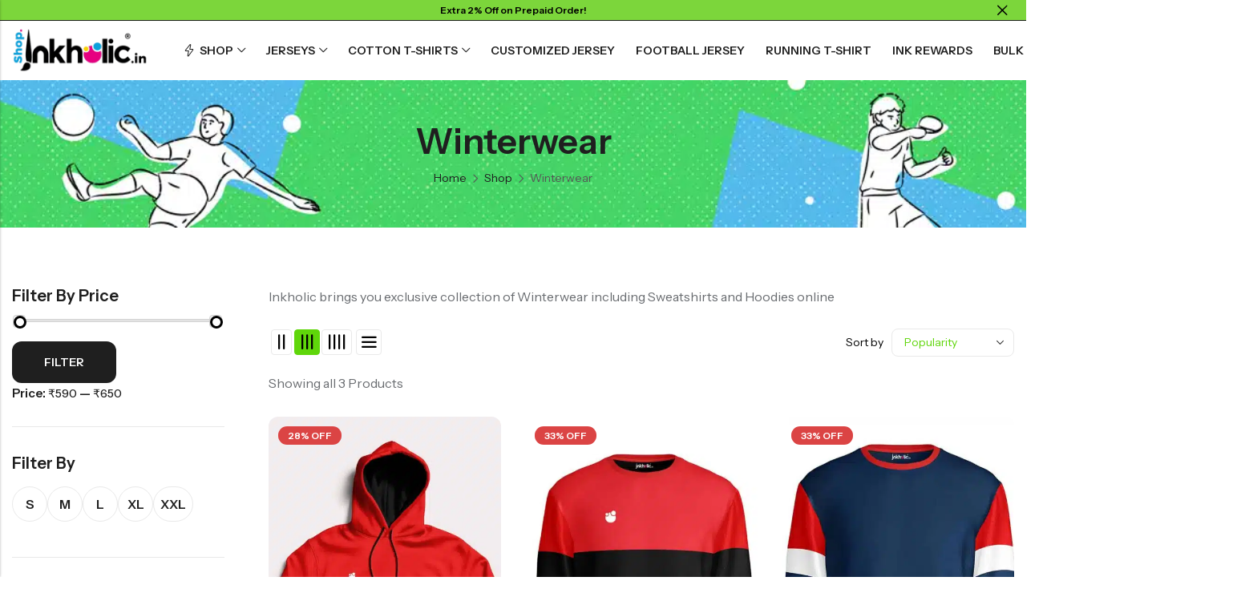

--- FILE ---
content_type: text/html; charset=UTF-8
request_url: https://shop.inkholic.in/collection/winterwear/
body_size: 60420
content:
<!DOCTYPE html><html lang="en-US"><head><meta charset="UTF-8" /><meta name="viewport" content="width=device-width, initial-scale=1, maximum-scale=1" /><link rel="profile" href="//gmpg.org/xfn/11"><meta name='robots' content='index, follow, max-image-preview:large, max-snippet:-1, max-video-preview:-1' /><link rel="preload" href="https://fonts.gstatic.com/s/instrumentsans/v1/pxiTypc9vsFDm051Uf6KVwgkfoSxQ0GsQv8ToedPibnr0SZe1Q.woff2" as="font" type="font/woff2" crossorigin="anonymous"> <script>window._wca = window._wca || [];</script> <title>Winterwear availble online - Inkholic Enterprises</title><link rel="canonical" href="https://shop.inkholic.in/collection/winterwear/" /><meta property="og:locale" content="en_US" /><meta property="og:type" content="article" /><meta property="og:title" content="Winterwear availble online - Inkholic Enterprises" /><meta property="og:description" content="Inkholic brings you exclusive collection of Winterwear including Sweatshirts and Hoodies online" /><meta property="og:url" content="https://shop.inkholic.in/collection/winterwear/" /><meta property="og:site_name" content="Inkholic Enterprises" /><meta property="og:image" content="https://shop.inkholic.in/wp-content/uploads/2025/04/shop-on-Inkholic.jpg" /><meta property="og:image:width" content="500" /><meta property="og:image:height" content="499" /><meta property="og:image:type" content="image/jpeg" /><meta name="twitter:card" content="summary_large_image" /><meta name="twitter:site" content="@inkholicin" /> <script type="application/ld+json" class="yoast-schema-graph">{"@context":"https://schema.org","@graph":[{"@type":"CollectionPage","@id":"https://shop.inkholic.in/collection/winterwear/","url":"https://shop.inkholic.in/collection/winterwear/","name":"Winterwear availble online - Inkholic Enterprises","isPartOf":{"@id":"https://shop.inkholic.in/#website"},"primaryImageOfPage":{"@id":"https://shop.inkholic.in/collection/winterwear/#primaryimage"},"image":{"@id":"https://shop.inkholic.in/collection/winterwear/#primaryimage"},"thumbnailUrl":"https://shop.inkholic.in/wp-content/uploads/2020/12/red-hoodie-scaled.jpg","breadcrumb":{"@id":"https://shop.inkholic.in/collection/winterwear/#breadcrumb"},"inLanguage":"en-US"},{"@type":"ImageObject","inLanguage":"en-US","@id":"https://shop.inkholic.in/collection/winterwear/#primaryimage","url":"https://shop.inkholic.in/wp-content/uploads/2020/12/red-hoodie-scaled.jpg","contentUrl":"https://shop.inkholic.in/wp-content/uploads/2020/12/red-hoodie-scaled.jpg","width":1844,"height":2048,"caption":"hoodie"},{"@type":"BreadcrumbList","@id":"https://shop.inkholic.in/collection/winterwear/#breadcrumb","itemListElement":[{"@type":"ListItem","position":1,"name":"Home","item":"https://shop.inkholic.in/"},{"@type":"ListItem","position":2,"name":"Winterwear"}]},{"@type":"WebSite","@id":"https://shop.inkholic.in/#website","url":"https://shop.inkholic.in/","name":"Inkholic Enterprises","description":"","publisher":{"@id":"https://shop.inkholic.in/#organization"},"alternateName":"Inkholic","potentialAction":[{"@type":"SearchAction","target":{"@type":"EntryPoint","urlTemplate":"https://shop.inkholic.in/?s={search_term_string}"},"query-input":{"@type":"PropertyValueSpecification","valueRequired":true,"valueName":"search_term_string"}}],"inLanguage":"en-US"},{"@type":"Organization","@id":"https://shop.inkholic.in/#organization","name":"Inkholic Enterprises","url":"https://shop.inkholic.in/","logo":{"@type":"ImageObject","inLanguage":"en-US","@id":"https://shop.inkholic.in/#/schema/logo/image/","url":"https://shop.inkholic.in/wp-content/uploads/2018/11/cropped-cropped-cropped-shop-inkholic-e1542718740929-1.png","contentUrl":"https://shop.inkholic.in/wp-content/uploads/2018/11/cropped-cropped-cropped-shop-inkholic-e1542718740929-1.png","width":378,"height":124,"caption":"Inkholic Enterprises"},"image":{"@id":"https://shop.inkholic.in/#/schema/logo/image/"},"sameAs":["https://www.facebook.com/InkholicIN/","https://x.com/inkholicin","https://www.instagram.com/inkholic.in/","https://in.linkedin.com/company/inkholic-enterprises","https://www.youtube.com/@INKHOLICIN"]}]}</script> <link rel='dns-prefetch' href='//www.googletagmanager.com' /><link rel='dns-prefetch' href='//sdk.cashfree.com' /><link rel='dns-prefetch' href='//stats.wp.com' /><link rel='dns-prefetch' href='//fonts.googleapis.com' /><link rel='dns-prefetch' href='//pagead2.googlesyndication.com' /><link rel='preconnect' href='https://fonts.gstatic.com' crossorigin /><link rel="alternate" type="application/rss+xml" title="Inkholic Enterprises &raquo; Feed" href="https://shop.inkholic.in/feed/" /><link rel="alternate" type="application/rss+xml" title="Inkholic Enterprises &raquo; Comments Feed" href="https://shop.inkholic.in/comments/feed/" /><meta name="theme-color" content="#1F1F1F"><link rel="alternate" type="application/rss+xml" title="Inkholic Enterprises &raquo; Winterwear Category Feed" href="https://shop.inkholic.in/collection/winterwear/feed/" /><style id='wp-img-auto-sizes-contain-inline-css' type='text/css'>img:is([sizes=auto i],[sizes^="auto," i]){contain-intrinsic-size:3000px 1500px}</style><style id='wp-emoji-styles-inline-css' type='text/css'>img.wp-smiley,img.emoji{display:inline !important;border:none !important;box-shadow:none !important;height:1em !important;width:1em !important;margin:0 .07em !important;vertical-align:-.1em !important;background:0 0 !important;padding:0 !important}</style><link rel='stylesheet' id='wp-block-library-css' href='https://shop.inkholic.in/wp-includes/css/dist/block-library/style.min.css?ver=6.9' type='text/css' media='all' /><style id='wp-block-library-theme-inline-css' type='text/css'>.wp-block-audio :where(figcaption){color:#555;font-size:13px;text-align:center}.is-dark-theme .wp-block-audio :where(figcaption){color:#ffffffa6}.wp-block-audio{margin:0 0 1em}.wp-block-code{border:1px solid #ccc;border-radius:4px;font-family:Menlo,Consolas,monaco,monospace;padding:.8em 1em}.wp-block-embed :where(figcaption){color:#555;font-size:13px;text-align:center}.is-dark-theme .wp-block-embed :where(figcaption){color:#ffffffa6}.wp-block-embed{margin:0 0 1em}.blocks-gallery-caption{color:#555;font-size:13px;text-align:center}.is-dark-theme .blocks-gallery-caption{color:#ffffffa6}:root :where(.wp-block-image figcaption){color:#555;font-size:13px;text-align:center}.is-dark-theme :root :where(.wp-block-image figcaption){color:#ffffffa6}.wp-block-image{margin:0 0 1em}.wp-block-pullquote{border-bottom:4px solid;border-top:4px solid;color:currentColor;margin-bottom:1.75em}.wp-block-pullquote :where(cite),.wp-block-pullquote :where(footer),.wp-block-pullquote__citation{color:currentColor;font-size:.8125em;font-style:normal;text-transform:uppercase}.wp-block-quote{border-left:.25em solid;margin:0 0 1.75em;padding-left:1em}.wp-block-quote cite,.wp-block-quote footer{color:currentColor;font-size:.8125em;font-style:normal;position:relative}.wp-block-quote:where(.has-text-align-right){border-left:none;border-right:.25em solid;padding-left:0;padding-right:1em}.wp-block-quote:where(.has-text-align-center){border:none;padding-left:0}.wp-block-quote.is-large,.wp-block-quote.is-style-large,.wp-block-quote:where(.is-style-plain){border:none}.wp-block-search .wp-block-search__label{font-weight:700}.wp-block-search__button{border:1px solid #ccc;padding:.375em .625em}:where(.wp-block-group.has-background){padding:1.25em 2.375em}.wp-block-separator.has-css-opacity{opacity:.4}.wp-block-separator{border:none;border-bottom:2px solid;margin-left:auto;margin-right:auto}.wp-block-separator.has-alpha-channel-opacity{opacity:1}.wp-block-separator:not(.is-style-wide):not(.is-style-dots){width:100px}.wp-block-separator.has-background:not(.is-style-dots){border-bottom:none;height:1px}.wp-block-separator.has-background:not(.is-style-wide):not(.is-style-dots){height:2px}.wp-block-table{margin:0 0 1em}.wp-block-table td,.wp-block-table th{word-break:normal}.wp-block-table :where(figcaption){color:#555;font-size:13px;text-align:center}.is-dark-theme .wp-block-table :where(figcaption){color:#ffffffa6}.wp-block-video :where(figcaption){color:#555;font-size:13px;text-align:center}.is-dark-theme .wp-block-video :where(figcaption){color:#ffffffa6}.wp-block-video{margin:0 0 1em}:root :where(.wp-block-template-part.has-background){margin-bottom:0;margin-top:0;padding:1.25em 2.375em}</style><style id='classic-theme-styles-inline-css' type='text/css'>/*! This file is auto-generated */
.wp-block-button__link{color:#fff;background-color:#32373c;border-radius:9999px;box-shadow:none;text-decoration:none;padding:calc(.667em + 2px) calc(1.333em + 2px);font-size:1.125em}.wp-block-file__button{background:#32373c;color:#fff;text-decoration:none}</style><link rel='stylesheet' id='mediaelement-css' href='https://shop.inkholic.in/wp-includes/js/mediaelement/mediaelementplayer-legacy.min.css?ver=4.2.17' type='text/css' media='all' /><link rel='stylesheet' id='wp-mediaelement-css' href='https://shop.inkholic.in/wp-includes/js/mediaelement/wp-mediaelement.min.css?ver=6.9' type='text/css' media='all' /><style id='jetpack-sharing-buttons-style-inline-css' type='text/css'>.jetpack-sharing-buttons__services-list{display:flex;flex-direction:row;flex-wrap:wrap;gap:0;list-style-type:none;margin:5px;padding:0}.jetpack-sharing-buttons__services-list.has-small-icon-size{font-size:12px}.jetpack-sharing-buttons__services-list.has-normal-icon-size{font-size:16px}.jetpack-sharing-buttons__services-list.has-large-icon-size{font-size:24px}.jetpack-sharing-buttons__services-list.has-huge-icon-size{font-size:36px}@media print{.jetpack-sharing-buttons__services-list{display:none!important}}.editor-styles-wrapper .wp-block-jetpack-sharing-buttons{gap:0;padding-inline-start:0}ul.jetpack-sharing-buttons__services-list.has-background{padding:1.25em 2.375em}</style><link rel='stylesheet' id='cr-frontend-css-css' href='https://shop.inkholic.in/wp-content/cache/autoptimize/css/autoptimize_single_787bdb3cbdbc68ec0704892be3b7431f.css?ver=5.97.0' type='text/css' media='all' /><link rel='stylesheet' id='cr-badges-css-css' href='https://shop.inkholic.in/wp-content/cache/autoptimize/css/autoptimize_single_3def78a861bac1c74dac40f7ed02a766.css?ver=5.97.0' type='text/css' media='all' /><style id='global-styles-inline-css' type='text/css'>:root{--wp--preset--aspect-ratio--square:1;--wp--preset--aspect-ratio--4-3:4/3;--wp--preset--aspect-ratio--3-4:3/4;--wp--preset--aspect-ratio--3-2:3/2;--wp--preset--aspect-ratio--2-3:2/3;--wp--preset--aspect-ratio--16-9:16/9;--wp--preset--aspect-ratio--9-16:9/16;--wp--preset--color--black:#000;--wp--preset--color--cyan-bluish-gray:#abb8c3;--wp--preset--color--white:#fff;--wp--preset--color--pale-pink:#f78da7;--wp--preset--color--vivid-red:#cf2e2e;--wp--preset--color--luminous-vivid-orange:#ff6900;--wp--preset--color--luminous-vivid-amber:#fcb900;--wp--preset--color--light-green-cyan:#7bdcb5;--wp--preset--color--vivid-green-cyan:#00d084;--wp--preset--color--pale-cyan-blue:#8ed1fc;--wp--preset--color--vivid-cyan-blue:#0693e3;--wp--preset--color--vivid-purple:#9b51e0;--wp--preset--gradient--vivid-cyan-blue-to-vivid-purple:linear-gradient(135deg,#0693e3 0%,#9b51e0 100%);--wp--preset--gradient--light-green-cyan-to-vivid-green-cyan:linear-gradient(135deg,#7adcb4 0%,#00d082 100%);--wp--preset--gradient--luminous-vivid-amber-to-luminous-vivid-orange:linear-gradient(135deg,#fcb900 0%,#ff6900 100%);--wp--preset--gradient--luminous-vivid-orange-to-vivid-red:linear-gradient(135deg,#ff6900 0%,#cf2e2e 100%);--wp--preset--gradient--very-light-gray-to-cyan-bluish-gray:linear-gradient(135deg,#eee 0%,#a9b8c3 100%);--wp--preset--gradient--cool-to-warm-spectrum:linear-gradient(135deg,#4aeadc 0%,#9778d1 20%,#cf2aba 40%,#ee2c82 60%,#fb6962 80%,#fef84c 100%);--wp--preset--gradient--blush-light-purple:linear-gradient(135deg,#ffceec 0%,#9896f0 100%);--wp--preset--gradient--blush-bordeaux:linear-gradient(135deg,#fecda5 0%,#fe2d2d 50%,#6b003e 100%);--wp--preset--gradient--luminous-dusk:linear-gradient(135deg,#ffcb70 0%,#c751c0 50%,#4158d0 100%);--wp--preset--gradient--pale-ocean:linear-gradient(135deg,#fff5cb 0%,#b6e3d4 50%,#33a7b5 100%);--wp--preset--gradient--electric-grass:linear-gradient(135deg,#caf880 0%,#71ce7e 100%);--wp--preset--gradient--midnight:linear-gradient(135deg,#020381 0%,#2874fc 100%);--wp--preset--font-size--small:13px;--wp--preset--font-size--medium:20px;--wp--preset--font-size--large:36px;--wp--preset--font-size--x-large:42px;--wp--preset--spacing--20:.44rem;--wp--preset--spacing--30:.67rem;--wp--preset--spacing--40:1rem;--wp--preset--spacing--50:1.5rem;--wp--preset--spacing--60:2.25rem;--wp--preset--spacing--70:3.38rem;--wp--preset--spacing--80:5.06rem;--wp--preset--shadow--natural:6px 6px 9px rgba(0,0,0,.2);--wp--preset--shadow--deep:12px 12px 50px rgba(0,0,0,.4);--wp--preset--shadow--sharp:6px 6px 0px rgba(0,0,0,.2);--wp--preset--shadow--outlined:6px 6px 0px -3px #fff,6px 6px #000;--wp--preset--shadow--crisp:6px 6px 0px #000}:where(.is-layout-flex){gap:.5em}:where(.is-layout-grid){gap:.5em}body .is-layout-flex{display:flex}.is-layout-flex{flex-wrap:wrap;align-items:center}.is-layout-flex>:is(*,div){margin:0}body .is-layout-grid{display:grid}.is-layout-grid>:is(*,div){margin:0}:where(.wp-block-columns.is-layout-flex){gap:2em}:where(.wp-block-columns.is-layout-grid){gap:2em}:where(.wp-block-post-template.is-layout-flex){gap:1.25em}:where(.wp-block-post-template.is-layout-grid){gap:1.25em}.has-black-color{color:var(--wp--preset--color--black) !important}.has-cyan-bluish-gray-color{color:var(--wp--preset--color--cyan-bluish-gray) !important}.has-white-color{color:var(--wp--preset--color--white) !important}.has-pale-pink-color{color:var(--wp--preset--color--pale-pink) !important}.has-vivid-red-color{color:var(--wp--preset--color--vivid-red) !important}.has-luminous-vivid-orange-color{color:var(--wp--preset--color--luminous-vivid-orange) !important}.has-luminous-vivid-amber-color{color:var(--wp--preset--color--luminous-vivid-amber) !important}.has-light-green-cyan-color{color:var(--wp--preset--color--light-green-cyan) !important}.has-vivid-green-cyan-color{color:var(--wp--preset--color--vivid-green-cyan) !important}.has-pale-cyan-blue-color{color:var(--wp--preset--color--pale-cyan-blue) !important}.has-vivid-cyan-blue-color{color:var(--wp--preset--color--vivid-cyan-blue) !important}.has-vivid-purple-color{color:var(--wp--preset--color--vivid-purple) !important}.has-black-background-color{background-color:var(--wp--preset--color--black) !important}.has-cyan-bluish-gray-background-color{background-color:var(--wp--preset--color--cyan-bluish-gray) !important}.has-white-background-color{background-color:var(--wp--preset--color--white) !important}.has-pale-pink-background-color{background-color:var(--wp--preset--color--pale-pink) !important}.has-vivid-red-background-color{background-color:var(--wp--preset--color--vivid-red) !important}.has-luminous-vivid-orange-background-color{background-color:var(--wp--preset--color--luminous-vivid-orange) !important}.has-luminous-vivid-amber-background-color{background-color:var(--wp--preset--color--luminous-vivid-amber) !important}.has-light-green-cyan-background-color{background-color:var(--wp--preset--color--light-green-cyan) !important}.has-vivid-green-cyan-background-color{background-color:var(--wp--preset--color--vivid-green-cyan) !important}.has-pale-cyan-blue-background-color{background-color:var(--wp--preset--color--pale-cyan-blue) !important}.has-vivid-cyan-blue-background-color{background-color:var(--wp--preset--color--vivid-cyan-blue) !important}.has-vivid-purple-background-color{background-color:var(--wp--preset--color--vivid-purple) !important}.has-black-border-color{border-color:var(--wp--preset--color--black) !important}.has-cyan-bluish-gray-border-color{border-color:var(--wp--preset--color--cyan-bluish-gray) !important}.has-white-border-color{border-color:var(--wp--preset--color--white) !important}.has-pale-pink-border-color{border-color:var(--wp--preset--color--pale-pink) !important}.has-vivid-red-border-color{border-color:var(--wp--preset--color--vivid-red) !important}.has-luminous-vivid-orange-border-color{border-color:var(--wp--preset--color--luminous-vivid-orange) !important}.has-luminous-vivid-amber-border-color{border-color:var(--wp--preset--color--luminous-vivid-amber) !important}.has-light-green-cyan-border-color{border-color:var(--wp--preset--color--light-green-cyan) !important}.has-vivid-green-cyan-border-color{border-color:var(--wp--preset--color--vivid-green-cyan) !important}.has-pale-cyan-blue-border-color{border-color:var(--wp--preset--color--pale-cyan-blue) !important}.has-vivid-cyan-blue-border-color{border-color:var(--wp--preset--color--vivid-cyan-blue) !important}.has-vivid-purple-border-color{border-color:var(--wp--preset--color--vivid-purple) !important}.has-vivid-cyan-blue-to-vivid-purple-gradient-background{background:var(--wp--preset--gradient--vivid-cyan-blue-to-vivid-purple) !important}.has-light-green-cyan-to-vivid-green-cyan-gradient-background{background:var(--wp--preset--gradient--light-green-cyan-to-vivid-green-cyan) !important}.has-luminous-vivid-amber-to-luminous-vivid-orange-gradient-background{background:var(--wp--preset--gradient--luminous-vivid-amber-to-luminous-vivid-orange) !important}.has-luminous-vivid-orange-to-vivid-red-gradient-background{background:var(--wp--preset--gradient--luminous-vivid-orange-to-vivid-red) !important}.has-very-light-gray-to-cyan-bluish-gray-gradient-background{background:var(--wp--preset--gradient--very-light-gray-to-cyan-bluish-gray) !important}.has-cool-to-warm-spectrum-gradient-background{background:var(--wp--preset--gradient--cool-to-warm-spectrum) !important}.has-blush-light-purple-gradient-background{background:var(--wp--preset--gradient--blush-light-purple) !important}.has-blush-bordeaux-gradient-background{background:var(--wp--preset--gradient--blush-bordeaux) !important}.has-luminous-dusk-gradient-background{background:var(--wp--preset--gradient--luminous-dusk) !important}.has-pale-ocean-gradient-background{background:var(--wp--preset--gradient--pale-ocean) !important}.has-electric-grass-gradient-background{background:var(--wp--preset--gradient--electric-grass) !important}.has-midnight-gradient-background{background:var(--wp--preset--gradient--midnight) !important}.has-small-font-size{font-size:var(--wp--preset--font-size--small) !important}.has-medium-font-size{font-size:var(--wp--preset--font-size--medium) !important}.has-large-font-size{font-size:var(--wp--preset--font-size--large) !important}.has-x-large-font-size{font-size:var(--wp--preset--font-size--x-large) !important}:where(.wp-block-post-template.is-layout-flex){gap:1.25em}:where(.wp-block-post-template.is-layout-grid){gap:1.25em}:where(.wp-block-term-template.is-layout-flex){gap:1.25em}:where(.wp-block-term-template.is-layout-grid){gap:1.25em}:where(.wp-block-columns.is-layout-flex){gap:2em}:where(.wp-block-columns.is-layout-grid){gap:2em}:root :where(.wp-block-pullquote){font-size:1.5em;line-height:1.6}</style><link rel='stylesheet' id='contact-form-7-css' href='https://shop.inkholic.in/wp-content/cache/autoptimize/css/autoptimize_single_64ac31699f5326cb3c76122498b76f66.css?ver=6.1.4' type='text/css' media='all' /><style id='woocommerce-inline-inline-css' type='text/css'>.woocommerce form .form-row .required{visibility:hidden}</style><link rel='stylesheet' id='wt-smart-coupon-for-woo-css' href='https://shop.inkholic.in/wp-content/cache/autoptimize/css/autoptimize_single_5268e01d9d3b875211421f22f1fa6add.css?ver=2.2.7' type='text/css' media='all' /><link rel='stylesheet' id='hint-css' href='https://shop.inkholic.in/wp-content/plugins/woo-smart-compare/assets/libs/hint/hint.min.css?ver=6.9' type='text/css' media='all' /><link rel='stylesheet' id='perfect-scrollbar-css' href='https://shop.inkholic.in/wp-content/plugins/woo-smart-compare/assets/libs/perfect-scrollbar/css/perfect-scrollbar.min.css?ver=6.9' type='text/css' media='all' /><link rel='stylesheet' id='perfect-scrollbar-wpc-css' href='https://shop.inkholic.in/wp-content/cache/autoptimize/css/autoptimize_single_a63661c87c52ee0223347574b903a53e.css?ver=6.9' type='text/css' media='all' /><link rel='stylesheet' id='woosc-frontend-css' href='https://shop.inkholic.in/wp-content/cache/autoptimize/css/autoptimize_single_9a91fbcb94edbe3e5a339f2b0f4223db.css?ver=6.5.3' type='text/css' media='all' /><link rel='stylesheet' id='woosw-icons-css' href='https://shop.inkholic.in/wp-content/cache/autoptimize/css/autoptimize_single_388d6fcf37c26779087a4e32051d87cc.css?ver=5.0.8' type='text/css' media='all' /><link rel='stylesheet' id='woosw-frontend-css' href='https://shop.inkholic.in/wp-content/cache/autoptimize/css/autoptimize_single_d3c8b78034da5526dbb2fb91b04afa72.css?ver=5.0.8' type='text/css' media='all' /><style id='woosw-frontend-inline-css' type='text/css'>.woosw-popup .woosw-popup-inner .woosw-popup-content .woosw-popup-content-bot .woosw-notice{background-color:#5fbd74}.woosw-popup .woosw-popup-inner .woosw-popup-content .woosw-popup-content-bot .woosw-popup-content-bot-inner a:hover{color:#5fbd74;border-color:#5fbd74}</style><link rel='stylesheet' id='select2-css' href='https://shop.inkholic.in/wp-content/cache/autoptimize/css/autoptimize_single_e3e811600e32258de0b9ba53c7798db8.css?ver=10.4.3' type='text/css' media='all' /><link rel='stylesheet' id='notificationx-public-css' href='https://shop.inkholic.in/wp-content/cache/autoptimize/css/autoptimize_single_464706fae6d0e0e7304d35da8088def2.css?ver=3.2.1' type='text/css' media='all' /><link rel='stylesheet' id='dashicons-css' href='https://shop.inkholic.in/wp-includes/css/dashicons.min.css?ver=6.9' type='text/css' media='all' /><link rel='stylesheet' id='thwepof-public-style-css' href='https://shop.inkholic.in/wp-content/plugins/woo-extra-product-options/public/assets/css/thwepof-public.min.css?ver=6.9' type='text/css' media='all' /><link rel='stylesheet' id='jquery-ui-style-css' href='https://shop.inkholic.in/wp-content/cache/autoptimize/css/autoptimize_single_bf051f24690699bc2665ef6e4d7487a7.css?ver=6.9' type='text/css' media='all' /><link rel='stylesheet' id='jquery-timepicker-css' href='https://shop.inkholic.in/wp-content/cache/autoptimize/css/autoptimize_single_6d754b934c8e8bf93a23547ba642a318.css?ver=6.9' type='text/css' media='all' /><link rel='stylesheet' id='pls-style-css' href='https://shop.inkholic.in/wp-content/themes/anvogue/style.css?ver=3.0.0' type='text/css' media='all' /><link rel='stylesheet' id='elementor-frontend-css' href='https://shop.inkholic.in/wp-content/plugins/elementor/assets/css/frontend.min.css?ver=3.34.2' type='text/css' media='all' /><link rel='stylesheet' id='pls-fonts-css' href='//fonts.googleapis.com/css?family=Instrument+Sans%3A400%2C500%2C600%2C700&#038;subset=latin%2Clatin-ext&#038;ver=1.0.0' type='text/css' media='screen' /><link rel='stylesheet' id='presslayouts-font-css' href='https://shop.inkholic.in/wp-content/cache/autoptimize/css/autoptimize_single_1d7e651c51c11e6ecb36cce007935216.css?ver=1.0' type='text/css' media='all' /><link rel='stylesheet' id='wc-blocks-style-css' href='https://shop.inkholic.in/wp-content/cache/autoptimize/css/autoptimize_single_e2d671c403c7e2bd09b3b298c748d0db.css?ver=wc-10.4.3' type='text/css' media='all' /><link rel='stylesheet' id='pls-woocommerce-css' href='https://shop.inkholic.in/wp-content/cache/autoptimize/css/autoptimize_single_150cb18198c9aa8d6c99865dd0a25465.css?ver=8.5.2' type='text/css' media='all' /><link rel='stylesheet' id='swiper-css' href='https://shop.inkholic.in/wp-content/plugins/elementor/assets/lib/swiper/v8/css/swiper.min.css?ver=8.4.5' type='text/css' media='all' /><link rel='stylesheet' id='magnific-popup-css' href='https://shop.inkholic.in/wp-content/cache/autoptimize/css/autoptimize_single_c03fe8704d90e35eba342d2ca2c5a530.css?ver=1.1.0' type='text/css' media='all' /><link rel='stylesheet' id='animate-css' href='https://shop.inkholic.in/wp-content/themes/anvogue/assets/css/animate.min.css?ver=3.7.2' type='text/css' media='all' /><link rel='stylesheet' id='pls-common-css' href='https://shop.inkholic.in/wp-content/cache/autoptimize/css/autoptimize_single_431edac94ea4fd3d1033d0d3ea0340ca.css?ver=1.0' type='text/css' media='all' /><link rel='stylesheet' id='pls-basic-css' href='https://shop.inkholic.in/wp-content/cache/autoptimize/css/autoptimize_single_bae44e4cd92a4afd8e9065628f60e588.css?ver=3.0.0' type='text/css' media='all' /><style id='pls-basic-inline-css' type='text/css'>body{--pls-primary-font:"Instrument Sans";--pls-secondary-font:"Instrument Sans";--pls-font-size:16px;--pls-font-weight:400;--pls-line-height:1.75;--pls-container-width:1320px;--pls-grid-gap:15px;--pls-primary-color:#5fd60a;--pls-primary-inverse-color:#1f1f1f;--pls-secondary-color:#5fd60a;--pls-secondary-inverse-color:#000;--pls-secondary-color2:#000;--pls-critical-color:#db4444;--pls-heading-color:#000;--pls-text-color:#696c70;--pls-theme-background-color:#f7f7f7;--pls-body-background:#fff;--pls-link-color:#1f1f1f;--pls-link-hover-color:#1f1f1f;--pls-border-top:1px solid #e9e9e9;--pls-border-right:1px solid #e9e9e9;--pls-border-bottom:1px solid #e9e9e9;--pls-border-left:1px solid #e9e9e9;--pls-border-color:#e9e9e9;--pls-border-radius:12px;--pls-border-radius-xl:24px;--pls-border-radius-l:20px;--pls-border-radius-s:8px;--pls-border-radius-xs:4px;--pls-radius-round:99px;--pls-input-background:#fff;--pls-input-color:#696c70;--pls-placeholder-color:#c9c9c9;--pls-preloader-background:#1f1f1f;--pls-preloader-background-image:none;--pls-button-color:#fff;--pls-button-hover-color:#1f1f1f;--pls-button-bg-color:#1f1f1f;--pls-button-bg-hover-color:#d2ef9a;--pls-shop-cart-button-color:#1f1f1f;--pls-shop-cart-button-hover-color:#fff;--pls-shop-cart-button-bg-color:#5fd60a;--pls-shop-cart-button-bg-hover-color:#1f1f1f;--pls-product-cart-button-color:#1f1f1f;--pls-product-cart-button-hover-color:#fff;--pls-product-cart-button-bg-color:#5fd60a;--pls-product-cart-button-bg-hover-color:#1f1f1f;--pls-buy-now-button-color:#fff;--pls-buy-now-button-hover-color:#1f1f1f;--pls-buy-now-button-bg-color:#1f1f1f;--pls-buy-now-button-bg-hover-color:#d2ef9a;--pls-checkout-button-color:#000;--pls-checkout-button-hover-color:#1f1f1f;--pls-checkout-button-bg-color:#5fd60a;--pls-checkout-button-bg-hover-color:#d2ef9a;--pls-promo-bar-height:25px;--pls-promo-bar-button-color:#1f1f1f;--pls-promo-bar-button-hover-color:#1f1f1f;--pls-promo-bar-button-bg-color:#fff;--pls-promo-bar-button-bg-hover-color:#fff;--pls-logo-width:170px;--pls-mobile-logo-width:148px;--pls-topbar-text-color:#fff;--pls-topbar-link-color:#fff;--pls-topbar-link-hover-color:#fff;--pls-topbar-border-top:1px solid #1f1f1f;--pls-topbar-border-right:1px solid #1f1f1f;--pls-topbar-border-bottom:1px solid #1f1f1f;--pls-topbar-border-left:1px solid #1f1f1f;--pls-topbar-border-color:#1f1f1f;--pls-topbar-height:44px;--pls-header-text-color:#696c70;--pls-header-link-color:#1f1f1f;--pls-header-link-hover-color:#1f1f1f;--pls-header-border-top:1px solid #e9e9e9;--pls-header-border-right:1px solid #e9e9e9;--pls-header-border-bottom:1px solid #e9e9e9;--pls-header-border-left:1px solid #e9e9e9;--pls-header-height:74px;--pls-sticky-header-height:74px;--pls-mobile-header-height:50px;--pls-header-button-bg-color:#1f1f1f;--pls-header-button-text-color:#fff;--pls-mobile-header-text-color:#696c70;--pls-mobile-header-background-color:#fff;--pls-mobile-header-link-color:#1f1f1f;--pls-mobile-header-link-hover-color:#1f1f1f;--pls-mobile-header-border-top:1px solid #e9e9e9;--pls-mobile-header-border-right:1px solid #e9e9e9;--pls-mobile-header-border-bottom:1px solid #e9e9e9;--pls-mobile-header-border-left:1px solid #e9e9e9;--pls-navigation-text-color:#696c70;--pls-navigation-link-color:#1f1f1f;--pls-navigation-link-hover-color:#1f1f1f;--pls-navigation-border-top:1px solid #e9e9e9;--pls-navigation-border-right:1px solid #e9e9e9;--pls-navigation-border-bottom:1px solid #e9e9e9;--pls-navigation-border-left:1px solid #e9e9e9;--pls-navigation-height:48px;--pls-categories-menu-title-color:#fff;--pls-categories-menu-title-background:#1f1f1f;--pls-categories-menu-wrapper-background:#fff;--pls-categories-menu-hover-background:#f7f7f7;--pls-categories-menu-link-color:#1f1f1f;--pls-categories-menu-link-hover-color:#1f1f1f;--pls-categories-menu-border-top:1px solid #e9e9e9;--pls-categories-menu-border-right:1px solid #e9e9e9;--pls-categories-menu-border-bottom:1px solid #e9e9e9;--pls-categories-menu-border-left:1px solid #e9e9e9;--pls-popup-menu-text-color:#696c70;--pls-popup-menu-link-color:#696c70;--pls-popup-menu-link-hover-color:#1f1f1f;--pls-footer-title-color:#fff;--pls-footer-text-color:#fff;--pls-footer-link-color:#fff;--pls-footer-link-hover-color:#61d60e;--pls-footer-border-top:1px none #e9e9e9;--pls-footer-border-right:1px none #e9e9e9;--pls-footer-border-bottom:1px none #e9e9e9;--pls-footer-border-left:1px none #e9e9e9;--pls-copyright-text-color:#fff;--pls-copyright-link-color:#fff;--pls-copyright-link-hover-color:#5fd60a;--pls-copyright-border-top:1px solid #e9e9e9;--pls-copyright-border-right:1px solid #e9e9e9;--pls-copyright-border-bottom:1px solid #e9e9e9;--pls-copyright-border-left:1px solid #e9e9e9;--pls-product-price-color:#1f1f1f;--pls-product-sale-price-color:#696c70;--pls-woocommece-sale-label-color:#db4444;--pls-woocommece-new-label-color:#ac97e5;--pls-woocommece-featured-label-color:#ecb018;--pls-woocommece-outofstock-label-color:#f4407d;--product-content-background-color:#faf7f1;--pls-newsletter-popup-width:660px;--pls-newsletter-popup-radius:32px;--pls-menu-label-color:#f4407d;--pls-menu-label-border-color:#ff554e}.e-con{--content-width:1320px}.woocommerce-tabs.tabs-layout .tab-content-wrap{width:100%}.woocommerce ul.cart_list li .product-title,.woocommerce .product_list_widget .product-title,.widget.widget_layered_nav li.pls-nav-title,.products.grid-view .pls-product-cats,.products.grid-view .product-title,.products.list-view .product-title,.pls-bought-together-products .product-title,.products .woocommerce-loop-category__title,.articles-list.post-single-line-title .entry-title{text-overflow:ellipsis;white-space:nowrap;overflow:hidden}.pls-header-icon-text{display:none}</style><link rel='stylesheet' id='pls-child-style-css' href='https://shop.inkholic.in/wp-content/themes/anvogue-child/style.css?ver=6.9' type='text/css' media='all' /><link rel="preload" as="style" href="https://fonts.googleapis.com/css?family=Instrument%20Sans:400,500,600,700,400italic,500italic,600italic,700italic&#038;display=swap&#038;ver=1766662706" /><link rel="stylesheet" href="https://fonts.googleapis.com/css?family=Instrument%20Sans:400,500,600,700,400italic,500italic,600italic,700italic&#038;display=swap&#038;ver=1766662706" media="print" onload="this.media='all'"><noscript><link rel="stylesheet" href="https://fonts.googleapis.com/css?family=Instrument%20Sans:400,500,600,700,400italic,500italic,600italic,700italic&#038;display=swap&#038;ver=1766662706" /></noscript><script type="text/template" id="tmpl-variation-template"><div class="woocommerce-variation-description">{{{ data.variation.variation_description }}}</div>
	<div class="woocommerce-variation-price">{{{ data.variation.price_html }}}</div>
	<div class="woocommerce-variation-availability">{{{ data.variation.availability_html }}}</div></script> <script type="text/template" id="tmpl-unavailable-variation-template"><p role="alert">Sorry, this product is unavailable. Please choose a different combination.</p></script> <script type="text/javascript" id="woocommerce-google-analytics-integration-gtag-js-after">/* Google Analytics for WooCommerce (gtag.js) */
					window.dataLayer = window.dataLayer || [];
					function gtag(){dataLayer.push(arguments);}
					// Set up default consent state.
					for ( const mode of [{"analytics_storage":"denied","ad_storage":"denied","ad_user_data":"denied","ad_personalization":"denied","region":["AT","BE","BG","HR","CY","CZ","DK","EE","FI","FR","DE","GR","HU","IS","IE","IT","LV","LI","LT","LU","MT","NL","NO","PL","PT","RO","SK","SI","ES","SE","GB","CH"]}] || [] ) {
						gtag( "consent", "default", { "wait_for_update": 500, ...mode } );
					}
					gtag("js", new Date());
					gtag("set", "developer_id.dOGY3NW", true);
					gtag("config", "G-L5H14D3F5B", {"track_404":true,"allow_google_signals":true,"logged_in":false,"linker":{"domains":[],"allow_incoming":false},"custom_map":{"dimension1":"logged_in"}});
//# sourceURL=woocommerce-google-analytics-integration-gtag-js-after</script> <script type="text/javascript" src="https://shop.inkholic.in/wp-includes/js/jquery/jquery.min.js?ver=3.7.1" id="jquery-core-js"></script> <script type="text/javascript" id="wc-add-to-cart-js-extra">var wc_add_to_cart_params = {"ajax_url":"/wp-admin/admin-ajax.php","wc_ajax_url":"/?wc-ajax=%%endpoint%%","i18n_view_cart":"View cart","cart_url":"https://shop.inkholic.in/cart/","is_cart":"","cart_redirect_after_add":"no"};
//# sourceURL=wc-add-to-cart-js-extra</script> <script type="text/javascript" id="wt-smart-coupon-for-woo-js-extra">var WTSmartCouponOBJ = {"ajaxurl":"https://shop.inkholic.in/wp-admin/admin-ajax.php","wc_ajax_url":"https://shop.inkholic.in/?wc-ajax=","nonces":{"public":"00d0964993","apply_coupon":"8514645ff1"},"labels":{"please_wait":"Please wait...","choose_variation":"Please choose a variation","error":"Error !!!"},"shipping_method":[],"payment_method":"","is_cart":""};
//# sourceURL=wt-smart-coupon-for-woo-js-extra</script> <script type="text/javascript" id="wp-util-js-extra">var _wpUtilSettings = {"ajax":{"url":"/wp-admin/admin-ajax.php"}};
//# sourceURL=wp-util-js-extra</script> <script type="text/javascript" id="wc-add-to-cart-variation-js-extra">var wc_add_to_cart_variation_params = {"wc_ajax_url":"/?wc-ajax=%%endpoint%%","i18n_no_matching_variations_text":"Sorry, no products matched your selection. Please choose a different combination.","i18n_make_a_selection_text":"Please select some product options before adding this product to your cart.","i18n_unavailable_text":"Sorry, this product is unavailable. Please choose a different combination.","i18n_reset_alert_text":"Your selection has been reset. Please select some product options before adding this product to your cart."};
//# sourceURL=wc-add-to-cart-variation-js-extra</script> <script type="text/javascript" id="wc-cart-fragments-js-extra">var wc_cart_fragments_params = {"ajax_url":"/wp-admin/admin-ajax.php","wc_ajax_url":"/?wc-ajax=%%endpoint%%","cart_hash_key":"wc_cart_hash_39b057601b5c77a267ba69593fd6536e","fragment_name":"wc_fragments_39b057601b5c77a267ba69593fd6536e","request_timeout":"5000"};
//# sourceURL=wc-cart-fragments-js-extra</script> <script type="text/javascript" id="wc-country-select-js-extra">var wc_country_select_params = {"countries":"{\"AF\":[],\"AL\":{\"AL-01\":\"Berat\",\"AL-09\":\"Dib\\u00ebr\",\"AL-02\":\"Durr\\u00ebs\",\"AL-03\":\"Elbasan\",\"AL-04\":\"Fier\",\"AL-05\":\"Gjirokast\\u00ebr\",\"AL-06\":\"Kor\\u00e7\\u00eb\",\"AL-07\":\"Kuk\\u00ebs\",\"AL-08\":\"Lezh\\u00eb\",\"AL-10\":\"Shkod\\u00ebr\",\"AL-11\":\"Tirana\",\"AL-12\":\"Vlor\\u00eb\"},\"AO\":{\"BGO\":\"Bengo\",\"BLU\":\"Benguela\",\"BIE\":\"Bi\\u00e9\",\"CAB\":\"Cabinda\",\"CNN\":\"Cunene\",\"HUA\":\"Huambo\",\"HUI\":\"Hu\\u00edla\",\"CCU\":\"Kuando Kubango\",\"CNO\":\"Kwanza-Norte\",\"CUS\":\"Kwanza-Sul\",\"LUA\":\"Luanda\",\"LNO\":\"Lunda-Norte\",\"LSU\":\"Lunda-Sul\",\"MAL\":\"Malanje\",\"MOX\":\"Moxico\",\"NAM\":\"Namibe\",\"UIG\":\"U\\u00edge\",\"ZAI\":\"Zaire\"},\"AR\":{\"C\":\"Ciudad Aut\\u00f3noma de Buenos Aires\",\"B\":\"Buenos Aires\",\"K\":\"Catamarca\",\"H\":\"Chaco\",\"U\":\"Chubut\",\"X\":\"C\\u00f3rdoba\",\"W\":\"Corrientes\",\"E\":\"Entre R\\u00edos\",\"P\":\"Formosa\",\"Y\":\"Jujuy\",\"L\":\"La Pampa\",\"F\":\"La Rioja\",\"M\":\"Mendoza\",\"N\":\"Misiones\",\"Q\":\"Neuqu\\u00e9n\",\"R\":\"R\\u00edo Negro\",\"A\":\"Salta\",\"J\":\"San Juan\",\"D\":\"San Luis\",\"Z\":\"Santa Cruz\",\"S\":\"Santa Fe\",\"G\":\"Santiago del Estero\",\"V\":\"Tierra del Fuego\",\"T\":\"Tucum\\u00e1n\"},\"AT\":[],\"AU\":{\"ACT\":\"Australian Capital Territory\",\"NSW\":\"New South Wales\",\"NT\":\"Northern Territory\",\"QLD\":\"Queensland\",\"SA\":\"South Australia\",\"TAS\":\"Tasmania\",\"VIC\":\"Victoria\",\"WA\":\"Western Australia\"},\"AX\":[],\"BD\":{\"BD-05\":\"Bagerhat\",\"BD-01\":\"Bandarban\",\"BD-02\":\"Barguna\",\"BD-06\":\"Barishal\",\"BD-07\":\"Bhola\",\"BD-03\":\"Bogura\",\"BD-04\":\"Brahmanbaria\",\"BD-09\":\"Chandpur\",\"BD-10\":\"Chattogram\",\"BD-12\":\"Chuadanga\",\"BD-11\":\"Cox's Bazar\",\"BD-08\":\"Cumilla\",\"BD-13\":\"Dhaka\",\"BD-14\":\"Dinajpur\",\"BD-15\":\"Faridpur \",\"BD-16\":\"Feni\",\"BD-19\":\"Gaibandha\",\"BD-18\":\"Gazipur\",\"BD-17\":\"Gopalganj\",\"BD-20\":\"Habiganj\",\"BD-21\":\"Jamalpur\",\"BD-22\":\"Jashore\",\"BD-25\":\"Jhalokati\",\"BD-23\":\"Jhenaidah\",\"BD-24\":\"Joypurhat\",\"BD-29\":\"Khagrachhari\",\"BD-27\":\"Khulna\",\"BD-26\":\"Kishoreganj\",\"BD-28\":\"Kurigram\",\"BD-30\":\"Kushtia\",\"BD-31\":\"Lakshmipur\",\"BD-32\":\"Lalmonirhat\",\"BD-36\":\"Madaripur\",\"BD-37\":\"Magura\",\"BD-33\":\"Manikganj \",\"BD-39\":\"Meherpur\",\"BD-38\":\"Moulvibazar\",\"BD-35\":\"Munshiganj\",\"BD-34\":\"Mymensingh\",\"BD-48\":\"Naogaon\",\"BD-43\":\"Narail\",\"BD-40\":\"Narayanganj\",\"BD-42\":\"Narsingdi\",\"BD-44\":\"Natore\",\"BD-45\":\"Nawabganj\",\"BD-41\":\"Netrakona\",\"BD-46\":\"Nilphamari\",\"BD-47\":\"Noakhali\",\"BD-49\":\"Pabna\",\"BD-52\":\"Panchagarh\",\"BD-51\":\"Patuakhali\",\"BD-50\":\"Pirojpur\",\"BD-53\":\"Rajbari\",\"BD-54\":\"Rajshahi\",\"BD-56\":\"Rangamati\",\"BD-55\":\"Rangpur\",\"BD-58\":\"Satkhira\",\"BD-62\":\"Shariatpur\",\"BD-57\":\"Sherpur\",\"BD-59\":\"Sirajganj\",\"BD-61\":\"Sunamganj\",\"BD-60\":\"Sylhet\",\"BD-63\":\"Tangail\",\"BD-64\":\"Thakurgaon\"},\"BE\":[],\"BG\":{\"BG-01\":\"Blagoevgrad\",\"BG-02\":\"Burgas\",\"BG-08\":\"Dobrich\",\"BG-07\":\"Gabrovo\",\"BG-26\":\"Haskovo\",\"BG-09\":\"Kardzhali\",\"BG-10\":\"Kyustendil\",\"BG-11\":\"Lovech\",\"BG-12\":\"Montana\",\"BG-13\":\"Pazardzhik\",\"BG-14\":\"Pernik\",\"BG-15\":\"Pleven\",\"BG-16\":\"Plovdiv\",\"BG-17\":\"Razgrad\",\"BG-18\":\"Ruse\",\"BG-27\":\"Shumen\",\"BG-19\":\"Silistra\",\"BG-20\":\"Sliven\",\"BG-21\":\"Smolyan\",\"BG-23\":\"Sofia District\",\"BG-22\":\"Sofia\",\"BG-24\":\"Stara Zagora\",\"BG-25\":\"Targovishte\",\"BG-03\":\"Varna\",\"BG-04\":\"Veliko Tarnovo\",\"BG-05\":\"Vidin\",\"BG-06\":\"Vratsa\",\"BG-28\":\"Yambol\"},\"BH\":[],\"BI\":[],\"BJ\":{\"AL\":\"Alibori\",\"AK\":\"Atakora\",\"AQ\":\"Atlantique\",\"BO\":\"Borgou\",\"CO\":\"Collines\",\"KO\":\"Kouffo\",\"DO\":\"Donga\",\"LI\":\"Littoral\",\"MO\":\"Mono\",\"OU\":\"Ou\\u00e9m\\u00e9\",\"PL\":\"Plateau\",\"ZO\":\"Zou\"},\"BO\":{\"BO-B\":\"Beni\",\"BO-H\":\"Chuquisaca\",\"BO-C\":\"Cochabamba\",\"BO-L\":\"La Paz\",\"BO-O\":\"Oruro\",\"BO-N\":\"Pando\",\"BO-P\":\"Potos\\u00ed\",\"BO-S\":\"Santa Cruz\",\"BO-T\":\"Tarija\"},\"BR\":{\"AC\":\"Acre\",\"AL\":\"Alagoas\",\"AP\":\"Amap\\u00e1\",\"AM\":\"Amazonas\",\"BA\":\"Bahia\",\"CE\":\"Cear\\u00e1\",\"DF\":\"Distrito Federal\",\"ES\":\"Esp\\u00edrito Santo\",\"GO\":\"Goi\\u00e1s\",\"MA\":\"Maranh\\u00e3o\",\"MT\":\"Mato Grosso\",\"MS\":\"Mato Grosso do Sul\",\"MG\":\"Minas Gerais\",\"PA\":\"Par\\u00e1\",\"PB\":\"Para\\u00edba\",\"PR\":\"Paran\\u00e1\",\"PE\":\"Pernambuco\",\"PI\":\"Piau\\u00ed\",\"RJ\":\"Rio de Janeiro\",\"RN\":\"Rio Grande do Norte\",\"RS\":\"Rio Grande do Sul\",\"RO\":\"Rond\\u00f4nia\",\"RR\":\"Roraima\",\"SC\":\"Santa Catarina\",\"SP\":\"S\\u00e3o Paulo\",\"SE\":\"Sergipe\",\"TO\":\"Tocantins\"},\"CA\":{\"AB\":\"Alberta\",\"BC\":\"British Columbia\",\"MB\":\"Manitoba\",\"NB\":\"New Brunswick\",\"NL\":\"Newfoundland and Labrador\",\"NT\":\"Northwest Territories\",\"NS\":\"Nova Scotia\",\"NU\":\"Nunavut\",\"ON\":\"Ontario\",\"PE\":\"Prince Edward Island\",\"QC\":\"Quebec\",\"SK\":\"Saskatchewan\",\"YT\":\"Yukon Territory\"},\"CH\":{\"AG\":\"Aargau\",\"AR\":\"Appenzell Ausserrhoden\",\"AI\":\"Appenzell Innerrhoden\",\"BL\":\"Basel-Landschaft\",\"BS\":\"Basel-Stadt\",\"BE\":\"Bern\",\"FR\":\"Fribourg\",\"GE\":\"Geneva\",\"GL\":\"Glarus\",\"GR\":\"Graub\\u00fcnden\",\"JU\":\"Jura\",\"LU\":\"Luzern\",\"NE\":\"Neuch\\u00e2tel\",\"NW\":\"Nidwalden\",\"OW\":\"Obwalden\",\"SH\":\"Schaffhausen\",\"SZ\":\"Schwyz\",\"SO\":\"Solothurn\",\"SG\":\"St. Gallen\",\"TG\":\"Thurgau\",\"TI\":\"Ticino\",\"UR\":\"Uri\",\"VS\":\"Valais\",\"VD\":\"Vaud\",\"ZG\":\"Zug\",\"ZH\":\"Z\\u00fcrich\"},\"CL\":{\"CL-AI\":\"Ais\\u00e9n del General Carlos Iba\\u00f1ez del Campo\",\"CL-AN\":\"Antofagasta\",\"CL-AP\":\"Arica y Parinacota\",\"CL-AR\":\"La Araucan\\u00eda\",\"CL-AT\":\"Atacama\",\"CL-BI\":\"Biob\\u00edo\",\"CL-CO\":\"Coquimbo\",\"CL-LI\":\"Libertador General Bernardo O'Higgins\",\"CL-LL\":\"Los Lagos\",\"CL-LR\":\"Los R\\u00edos\",\"CL-MA\":\"Magallanes\",\"CL-ML\":\"Maule\",\"CL-NB\":\"\\u00d1uble\",\"CL-RM\":\"Regi\\u00f3n Metropolitana de Santiago\",\"CL-TA\":\"Tarapac\\u00e1\",\"CL-VS\":\"Valpara\\u00edso\"},\"CN\":{\"CN1\":\"Yunnan / \\u4e91\\u5357\",\"CN2\":\"Beijing / \\u5317\\u4eac\",\"CN3\":\"Tianjin / \\u5929\\u6d25\",\"CN4\":\"Hebei / \\u6cb3\\u5317\",\"CN5\":\"Shanxi / \\u5c71\\u897f\",\"CN6\":\"Inner Mongolia / \\u5167\\u8499\\u53e4\",\"CN7\":\"Liaoning / \\u8fbd\\u5b81\",\"CN8\":\"Jilin / \\u5409\\u6797\",\"CN9\":\"Heilongjiang / \\u9ed1\\u9f99\\u6c5f\",\"CN10\":\"Shanghai / \\u4e0a\\u6d77\",\"CN11\":\"Jiangsu / \\u6c5f\\u82cf\",\"CN12\":\"Zhejiang / \\u6d59\\u6c5f\",\"CN13\":\"Anhui / \\u5b89\\u5fbd\",\"CN14\":\"Fujian / \\u798f\\u5efa\",\"CN15\":\"Jiangxi / \\u6c5f\\u897f\",\"CN16\":\"Shandong / \\u5c71\\u4e1c\",\"CN17\":\"Henan / \\u6cb3\\u5357\",\"CN18\":\"Hubei / \\u6e56\\u5317\",\"CN19\":\"Hunan / \\u6e56\\u5357\",\"CN20\":\"Guangdong / \\u5e7f\\u4e1c\",\"CN21\":\"Guangxi Zhuang / \\u5e7f\\u897f\\u58ee\\u65cf\",\"CN22\":\"Hainan / \\u6d77\\u5357\",\"CN23\":\"Chongqing / \\u91cd\\u5e86\",\"CN24\":\"Sichuan / \\u56db\\u5ddd\",\"CN25\":\"Guizhou / \\u8d35\\u5dde\",\"CN26\":\"Shaanxi / \\u9655\\u897f\",\"CN27\":\"Gansu / \\u7518\\u8083\",\"CN28\":\"Qinghai / \\u9752\\u6d77\",\"CN29\":\"Ningxia Hui / \\u5b81\\u590f\",\"CN30\":\"Macao / \\u6fb3\\u95e8\",\"CN31\":\"Tibet / \\u897f\\u85cf\",\"CN32\":\"Xinjiang / \\u65b0\\u7586\"},\"CO\":{\"CO-AMA\":\"Amazonas\",\"CO-ANT\":\"Antioquia\",\"CO-ARA\":\"Arauca\",\"CO-ATL\":\"Atl\\u00e1ntico\",\"CO-BOL\":\"Bol\\u00edvar\",\"CO-BOY\":\"Boyac\\u00e1\",\"CO-CAL\":\"Caldas\",\"CO-CAQ\":\"Caquet\\u00e1\",\"CO-CAS\":\"Casanare\",\"CO-CAU\":\"Cauca\",\"CO-CES\":\"Cesar\",\"CO-CHO\":\"Choc\\u00f3\",\"CO-COR\":\"C\\u00f3rdoba\",\"CO-CUN\":\"Cundinamarca\",\"CO-DC\":\"Capital District\",\"CO-GUA\":\"Guain\\u00eda\",\"CO-GUV\":\"Guaviare\",\"CO-HUI\":\"Huila\",\"CO-LAG\":\"La Guajira\",\"CO-MAG\":\"Magdalena\",\"CO-MET\":\"Meta\",\"CO-NAR\":\"Nari\\u00f1o\",\"CO-NSA\":\"Norte de Santander\",\"CO-PUT\":\"Putumayo\",\"CO-QUI\":\"Quind\\u00edo\",\"CO-RIS\":\"Risaralda\",\"CO-SAN\":\"Santander\",\"CO-SAP\":\"San Andr\\u00e9s & Providencia\",\"CO-SUC\":\"Sucre\",\"CO-TOL\":\"Tolima\",\"CO-VAC\":\"Valle del Cauca\",\"CO-VAU\":\"Vaup\\u00e9s\",\"CO-VID\":\"Vichada\"},\"CR\":{\"CR-A\":\"Alajuela\",\"CR-C\":\"Cartago\",\"CR-G\":\"Guanacaste\",\"CR-H\":\"Heredia\",\"CR-L\":\"Lim\\u00f3n\",\"CR-P\":\"Puntarenas\",\"CR-SJ\":\"San Jos\\u00e9\"},\"CZ\":[],\"DE\":{\"DE-BW\":\"Baden-W\\u00fcrttemberg\",\"DE-BY\":\"Bavaria\",\"DE-BE\":\"Berlin\",\"DE-BB\":\"Brandenburg\",\"DE-HB\":\"Bremen\",\"DE-HH\":\"Hamburg\",\"DE-HE\":\"Hesse\",\"DE-MV\":\"Mecklenburg-Vorpommern\",\"DE-NI\":\"Lower Saxony\",\"DE-NW\":\"North Rhine-Westphalia\",\"DE-RP\":\"Rhineland-Palatinate\",\"DE-SL\":\"Saarland\",\"DE-SN\":\"Saxony\",\"DE-ST\":\"Saxony-Anhalt\",\"DE-SH\":\"Schleswig-Holstein\",\"DE-TH\":\"Thuringia\"},\"DK\":[],\"DO\":{\"DO-01\":\"Distrito Nacional\",\"DO-02\":\"Azua\",\"DO-03\":\"Baoruco\",\"DO-04\":\"Barahona\",\"DO-33\":\"Cibao Nordeste\",\"DO-34\":\"Cibao Noroeste\",\"DO-35\":\"Cibao Norte\",\"DO-36\":\"Cibao Sur\",\"DO-05\":\"Dajab\\u00f3n\",\"DO-06\":\"Duarte\",\"DO-08\":\"El Seibo\",\"DO-37\":\"El Valle\",\"DO-07\":\"El\\u00edas Pi\\u00f1a\",\"DO-38\":\"Enriquillo\",\"DO-09\":\"Espaillat\",\"DO-30\":\"Hato Mayor\",\"DO-19\":\"Hermanas Mirabal\",\"DO-39\":\"Hig\\u00fcamo\",\"DO-10\":\"Independencia\",\"DO-11\":\"La Altagracia\",\"DO-12\":\"La Romana\",\"DO-13\":\"La Vega\",\"DO-14\":\"Mar\\u00eda Trinidad S\\u00e1nchez\",\"DO-28\":\"Monse\\u00f1or Nouel\",\"DO-15\":\"Monte Cristi\",\"DO-29\":\"Monte Plata\",\"DO-40\":\"Ozama\",\"DO-16\":\"Pedernales\",\"DO-17\":\"Peravia\",\"DO-18\":\"Puerto Plata\",\"DO-20\":\"Saman\\u00e1\",\"DO-21\":\"San Crist\\u00f3bal\",\"DO-31\":\"San Jos\\u00e9 de Ocoa\",\"DO-22\":\"San Juan\",\"DO-23\":\"San Pedro de Macor\\u00eds\",\"DO-24\":\"S\\u00e1nchez Ram\\u00edrez\",\"DO-25\":\"Santiago\",\"DO-26\":\"Santiago Rodr\\u00edguez\",\"DO-32\":\"Santo Domingo\",\"DO-41\":\"Valdesia\",\"DO-27\":\"Valverde\",\"DO-42\":\"Yuma\"},\"DZ\":{\"DZ-01\":\"Adrar\",\"DZ-02\":\"Chlef\",\"DZ-03\":\"Laghouat\",\"DZ-04\":\"Oum El Bouaghi\",\"DZ-05\":\"Batna\",\"DZ-06\":\"B\\u00e9ja\\u00efa\",\"DZ-07\":\"Biskra\",\"DZ-08\":\"B\\u00e9char\",\"DZ-09\":\"Blida\",\"DZ-10\":\"Bouira\",\"DZ-11\":\"Tamanghasset\",\"DZ-12\":\"T\\u00e9bessa\",\"DZ-13\":\"Tlemcen\",\"DZ-14\":\"Tiaret\",\"DZ-15\":\"Tizi Ouzou\",\"DZ-16\":\"Algiers\",\"DZ-17\":\"Djelfa\",\"DZ-18\":\"Jijel\",\"DZ-19\":\"S\\u00e9tif\",\"DZ-20\":\"Sa\\u00efda\",\"DZ-21\":\"Skikda\",\"DZ-22\":\"Sidi Bel Abb\\u00e8s\",\"DZ-23\":\"Annaba\",\"DZ-24\":\"Guelma\",\"DZ-25\":\"Constantine\",\"DZ-26\":\"M\\u00e9d\\u00e9a\",\"DZ-27\":\"Mostaganem\",\"DZ-28\":\"M\\u2019Sila\",\"DZ-29\":\"Mascara\",\"DZ-30\":\"Ouargla\",\"DZ-31\":\"Oran\",\"DZ-32\":\"El Bayadh\",\"DZ-33\":\"Illizi\",\"DZ-34\":\"Bordj Bou Arr\\u00e9ridj\",\"DZ-35\":\"Boumerd\\u00e8s\",\"DZ-36\":\"El Tarf\",\"DZ-37\":\"Tindouf\",\"DZ-38\":\"Tissemsilt\",\"DZ-39\":\"El Oued\",\"DZ-40\":\"Khenchela\",\"DZ-41\":\"Souk Ahras\",\"DZ-42\":\"Tipasa\",\"DZ-43\":\"Mila\",\"DZ-44\":\"A\\u00efn Defla\",\"DZ-45\":\"Naama\",\"DZ-46\":\"A\\u00efn T\\u00e9mouchent\",\"DZ-47\":\"Gharda\\u00efa\",\"DZ-48\":\"Relizane\"},\"EE\":[],\"EC\":{\"EC-A\":\"Azuay\",\"EC-B\":\"Bol\\u00edvar\",\"EC-F\":\"Ca\\u00f1ar\",\"EC-C\":\"Carchi\",\"EC-H\":\"Chimborazo\",\"EC-X\":\"Cotopaxi\",\"EC-O\":\"El Oro\",\"EC-E\":\"Esmeraldas\",\"EC-W\":\"Gal\\u00e1pagos\",\"EC-G\":\"Guayas\",\"EC-I\":\"Imbabura\",\"EC-L\":\"Loja\",\"EC-R\":\"Los R\\u00edos\",\"EC-M\":\"Manab\\u00ed\",\"EC-S\":\"Morona-Santiago\",\"EC-N\":\"Napo\",\"EC-D\":\"Orellana\",\"EC-Y\":\"Pastaza\",\"EC-P\":\"Pichincha\",\"EC-SE\":\"Santa Elena\",\"EC-SD\":\"Santo Domingo de los Ts\\u00e1chilas\",\"EC-U\":\"Sucumb\\u00edos\",\"EC-T\":\"Tungurahua\",\"EC-Z\":\"Zamora-Chinchipe\"},\"EG\":{\"EGALX\":\"Alexandria\",\"EGASN\":\"Aswan\",\"EGAST\":\"Asyut\",\"EGBA\":\"Red Sea\",\"EGBH\":\"Beheira\",\"EGBNS\":\"Beni Suef\",\"EGC\":\"Cairo\",\"EGDK\":\"Dakahlia\",\"EGDT\":\"Damietta\",\"EGFYM\":\"Faiyum\",\"EGGH\":\"Gharbia\",\"EGGZ\":\"Giza\",\"EGIS\":\"Ismailia\",\"EGJS\":\"South Sinai\",\"EGKB\":\"Qalyubia\",\"EGKFS\":\"Kafr el-Sheikh\",\"EGKN\":\"Qena\",\"EGLX\":\"Luxor\",\"EGMN\":\"Minya\",\"EGMNF\":\"Monufia\",\"EGMT\":\"Matrouh\",\"EGPTS\":\"Port Said\",\"EGSHG\":\"Sohag\",\"EGSHR\":\"Al Sharqia\",\"EGSIN\":\"North Sinai\",\"EGSUZ\":\"Suez\",\"EGWAD\":\"New Valley\"},\"ES\":{\"C\":\"A Coru\\u00f1a\",\"VI\":\"Araba/\\u00c1lava\",\"AB\":\"Albacete\",\"A\":\"Alicante\",\"AL\":\"Almer\\u00eda\",\"O\":\"Asturias\",\"AV\":\"\\u00c1vila\",\"BA\":\"Badajoz\",\"PM\":\"Baleares\",\"B\":\"Barcelona\",\"BU\":\"Burgos\",\"CC\":\"C\\u00e1ceres\",\"CA\":\"C\\u00e1diz\",\"S\":\"Cantabria\",\"CS\":\"Castell\\u00f3n\",\"CE\":\"Ceuta\",\"CR\":\"Ciudad Real\",\"CO\":\"C\\u00f3rdoba\",\"CU\":\"Cuenca\",\"GI\":\"Girona\",\"GR\":\"Granada\",\"GU\":\"Guadalajara\",\"SS\":\"Gipuzkoa\",\"H\":\"Huelva\",\"HU\":\"Huesca\",\"J\":\"Ja\\u00e9n\",\"LO\":\"La Rioja\",\"GC\":\"Las Palmas\",\"LE\":\"Le\\u00f3n\",\"L\":\"Lleida\",\"LU\":\"Lugo\",\"M\":\"Madrid\",\"MA\":\"M\\u00e1laga\",\"ML\":\"Melilla\",\"MU\":\"Murcia\",\"NA\":\"Navarra\",\"OR\":\"Ourense\",\"P\":\"Palencia\",\"PO\":\"Pontevedra\",\"SA\":\"Salamanca\",\"TF\":\"Santa Cruz de Tenerife\",\"SG\":\"Segovia\",\"SE\":\"Sevilla\",\"SO\":\"Soria\",\"T\":\"Tarragona\",\"TE\":\"Teruel\",\"TO\":\"Toledo\",\"V\":\"Valencia\",\"VA\":\"Valladolid\",\"BI\":\"Biscay\",\"ZA\":\"Zamora\",\"Z\":\"Zaragoza\"},\"ET\":[],\"FI\":[],\"FR\":[],\"GF\":[],\"GH\":{\"AF\":\"Ahafo\",\"AH\":\"Ashanti\",\"BA\":\"Brong-Ahafo\",\"BO\":\"Bono\",\"BE\":\"Bono East\",\"CP\":\"Central\",\"EP\":\"Eastern\",\"AA\":\"Greater Accra\",\"NE\":\"North East\",\"NP\":\"Northern\",\"OT\":\"Oti\",\"SV\":\"Savannah\",\"UE\":\"Upper East\",\"UW\":\"Upper West\",\"TV\":\"Volta\",\"WP\":\"Western\",\"WN\":\"Western North\"},\"GP\":[],\"GR\":{\"I\":\"Attica\",\"A\":\"East Macedonia and Thrace\",\"B\":\"Central Macedonia\",\"C\":\"West Macedonia\",\"D\":\"Epirus\",\"E\":\"Thessaly\",\"F\":\"Ionian Islands\",\"G\":\"West Greece\",\"H\":\"Central Greece\",\"J\":\"Peloponnese\",\"K\":\"North Aegean\",\"L\":\"South Aegean\",\"M\":\"Crete\"},\"GT\":{\"GT-AV\":\"Alta Verapaz\",\"GT-BV\":\"Baja Verapaz\",\"GT-CM\":\"Chimaltenango\",\"GT-CQ\":\"Chiquimula\",\"GT-PR\":\"El Progreso\",\"GT-ES\":\"Escuintla\",\"GT-GU\":\"Guatemala\",\"GT-HU\":\"Huehuetenango\",\"GT-IZ\":\"Izabal\",\"GT-JA\":\"Jalapa\",\"GT-JU\":\"Jutiapa\",\"GT-PE\":\"Pet\\u00e9n\",\"GT-QZ\":\"Quetzaltenango\",\"GT-QC\":\"Quich\\u00e9\",\"GT-RE\":\"Retalhuleu\",\"GT-SA\":\"Sacatep\\u00e9quez\",\"GT-SM\":\"San Marcos\",\"GT-SR\":\"Santa Rosa\",\"GT-SO\":\"Solol\\u00e1\",\"GT-SU\":\"Suchitep\\u00e9quez\",\"GT-TO\":\"Totonicap\\u00e1n\",\"GT-ZA\":\"Zacapa\"},\"HK\":{\"HONG KONG\":\"Hong Kong Island\",\"KOWLOON\":\"Kowloon\",\"NEW TERRITORIES\":\"New Territories\"},\"HN\":{\"HN-AT\":\"Atl\\u00e1ntida\",\"HN-IB\":\"Bay Islands\",\"HN-CH\":\"Choluteca\",\"HN-CL\":\"Col\\u00f3n\",\"HN-CM\":\"Comayagua\",\"HN-CP\":\"Cop\\u00e1n\",\"HN-CR\":\"Cort\\u00e9s\",\"HN-EP\":\"El Para\\u00edso\",\"HN-FM\":\"Francisco Moraz\\u00e1n\",\"HN-GD\":\"Gracias a Dios\",\"HN-IN\":\"Intibuc\\u00e1\",\"HN-LE\":\"Lempira\",\"HN-LP\":\"La Paz\",\"HN-OC\":\"Ocotepeque\",\"HN-OL\":\"Olancho\",\"HN-SB\":\"Santa B\\u00e1rbara\",\"HN-VA\":\"Valle\",\"HN-YO\":\"Yoro\"},\"HR\":{\"HR-01\":\"Zagreb County\",\"HR-02\":\"Krapina-Zagorje County\",\"HR-03\":\"Sisak-Moslavina County\",\"HR-04\":\"Karlovac County\",\"HR-05\":\"Vara\\u017edin County\",\"HR-06\":\"Koprivnica-Kri\\u017eevci County\",\"HR-07\":\"Bjelovar-Bilogora County\",\"HR-08\":\"Primorje-Gorski Kotar County\",\"HR-09\":\"Lika-Senj County\",\"HR-10\":\"Virovitica-Podravina County\",\"HR-11\":\"Po\\u017eega-Slavonia County\",\"HR-12\":\"Brod-Posavina County\",\"HR-13\":\"Zadar County\",\"HR-14\":\"Osijek-Baranja County\",\"HR-15\":\"\\u0160ibenik-Knin County\",\"HR-16\":\"Vukovar-Srijem County\",\"HR-17\":\"Split-Dalmatia County\",\"HR-18\":\"Istria County\",\"HR-19\":\"Dubrovnik-Neretva County\",\"HR-20\":\"Me\\u0111imurje County\",\"HR-21\":\"Zagreb City\"},\"HU\":{\"BK\":\"B\\u00e1cs-Kiskun\",\"BE\":\"B\\u00e9k\\u00e9s\",\"BA\":\"Baranya\",\"BZ\":\"Borsod-Aba\\u00faj-Zempl\\u00e9n\",\"BU\":\"Budapest\",\"CS\":\"Csongr\\u00e1d-Csan\\u00e1d\",\"FE\":\"Fej\\u00e9r\",\"GS\":\"Gy\\u0151r-Moson-Sopron\",\"HB\":\"Hajd\\u00fa-Bihar\",\"HE\":\"Heves\",\"JN\":\"J\\u00e1sz-Nagykun-Szolnok\",\"KE\":\"Kom\\u00e1rom-Esztergom\",\"NO\":\"N\\u00f3gr\\u00e1d\",\"PE\":\"Pest\",\"SO\":\"Somogy\",\"SZ\":\"Szabolcs-Szatm\\u00e1r-Bereg\",\"TO\":\"Tolna\",\"VA\":\"Vas\",\"VE\":\"Veszpr\\u00e9m\",\"ZA\":\"Zala\"},\"ID\":{\"AC\":\"Daerah Istimewa Aceh\",\"SU\":\"Sumatera Utara\",\"SB\":\"Sumatera Barat\",\"RI\":\"Riau\",\"KR\":\"Kepulauan Riau\",\"JA\":\"Jambi\",\"SS\":\"Sumatera Selatan\",\"BB\":\"Bangka Belitung\",\"BE\":\"Bengkulu\",\"LA\":\"Lampung\",\"JK\":\"DKI Jakarta\",\"JB\":\"Jawa Barat\",\"BT\":\"Banten\",\"JT\":\"Jawa Tengah\",\"JI\":\"Jawa Timur\",\"YO\":\"Daerah Istimewa Yogyakarta\",\"BA\":\"Bali\",\"NB\":\"Nusa Tenggara Barat\",\"NT\":\"Nusa Tenggara Timur\",\"KB\":\"Kalimantan Barat\",\"KT\":\"Kalimantan Tengah\",\"KI\":\"Kalimantan Timur\",\"KS\":\"Kalimantan Selatan\",\"KU\":\"Kalimantan Utara\",\"SA\":\"Sulawesi Utara\",\"ST\":\"Sulawesi Tengah\",\"SG\":\"Sulawesi Tenggara\",\"SR\":\"Sulawesi Barat\",\"SN\":\"Sulawesi Selatan\",\"GO\":\"Gorontalo\",\"MA\":\"Maluku\",\"MU\":\"Maluku Utara\",\"PA\":\"Papua\",\"PB\":\"Papua Barat\"},\"IE\":{\"CW\":\"Carlow\",\"CN\":\"Cavan\",\"CE\":\"Clare\",\"CO\":\"Cork\",\"DL\":\"Donegal\",\"D\":\"Dublin\",\"G\":\"Galway\",\"KY\":\"Kerry\",\"KE\":\"Kildare\",\"KK\":\"Kilkenny\",\"LS\":\"Laois\",\"LM\":\"Leitrim\",\"LK\":\"Limerick\",\"LD\":\"Longford\",\"LH\":\"Louth\",\"MO\":\"Mayo\",\"MH\":\"Meath\",\"MN\":\"Monaghan\",\"OY\":\"Offaly\",\"RN\":\"Roscommon\",\"SO\":\"Sligo\",\"TA\":\"Tipperary\",\"WD\":\"Waterford\",\"WH\":\"Westmeath\",\"WX\":\"Wexford\",\"WW\":\"Wicklow\"},\"IN\":{\"AN\":\"Andaman and Nicobar Islands\",\"AP\":\"Andhra Pradesh\",\"AR\":\"Arunachal Pradesh\",\"AS\":\"Assam\",\"BR\":\"Bihar\",\"CH\":\"Chandigarh\",\"CT\":\"Chhattisgarh\",\"DD\":\"Daman and Diu\",\"DH\":\"D\\u0101dra and Nagar Haveli and Dam\\u0101n and Diu\",\"DL\":\"Delhi\",\"DN\":\"Dadra and Nagar Haveli\",\"GA\":\"Goa\",\"GJ\":\"Gujarat\",\"HP\":\"Himachal Pradesh\",\"HR\":\"Haryana\",\"JH\":\"Jharkhand\",\"JK\":\"Jammu and Kashmir\",\"KA\":\"Karnataka\",\"KL\":\"Kerala\",\"LA\":\"Ladakh\",\"LD\":\"Lakshadweep\",\"MH\":\"Maharashtra\",\"ML\":\"Meghalaya\",\"MN\":\"Manipur\",\"MP\":\"Madhya Pradesh\",\"MZ\":\"Mizoram\",\"NL\":\"Nagaland\",\"OD\":\"Odisha\",\"PB\":\"Punjab\",\"PY\":\"Pondicherry (Puducherry)\",\"RJ\":\"Rajasthan\",\"SK\":\"Sikkim\",\"TS\":\"Telangana\",\"TN\":\"Tamil Nadu\",\"TR\":\"Tripura\",\"UP\":\"Uttar Pradesh\",\"UK\":\"Uttarakhand\",\"WB\":\"West Bengal\"},\"IR\":{\"KHZ\":\"Khuzestan (\\u062e\\u0648\\u0632\\u0633\\u062a\\u0627\\u0646)\",\"THR\":\"Tehran (\\u062a\\u0647\\u0631\\u0627\\u0646)\",\"ILM\":\"Ilaam (\\u0627\\u06cc\\u0644\\u0627\\u0645)\",\"BHR\":\"Bushehr (\\u0628\\u0648\\u0634\\u0647\\u0631)\",\"ADL\":\"Ardabil (\\u0627\\u0631\\u062f\\u0628\\u06cc\\u0644)\",\"ESF\":\"Isfahan (\\u0627\\u0635\\u0641\\u0647\\u0627\\u0646)\",\"YZD\":\"Yazd (\\u06cc\\u0632\\u062f)\",\"KRH\":\"Kermanshah (\\u06a9\\u0631\\u0645\\u0627\\u0646\\u0634\\u0627\\u0647)\",\"KRN\":\"Kerman (\\u06a9\\u0631\\u0645\\u0627\\u0646)\",\"HDN\":\"Hamadan (\\u0647\\u0645\\u062f\\u0627\\u0646)\",\"GZN\":\"Ghazvin (\\u0642\\u0632\\u0648\\u06cc\\u0646)\",\"ZJN\":\"Zanjan (\\u0632\\u0646\\u062c\\u0627\\u0646)\",\"LRS\":\"Luristan (\\u0644\\u0631\\u0633\\u062a\\u0627\\u0646)\",\"ABZ\":\"Alborz (\\u0627\\u0644\\u0628\\u0631\\u0632)\",\"EAZ\":\"East Azarbaijan (\\u0622\\u0630\\u0631\\u0628\\u0627\\u06cc\\u062c\\u0627\\u0646 \\u0634\\u0631\\u0642\\u06cc)\",\"WAZ\":\"West Azarbaijan (\\u0622\\u0630\\u0631\\u0628\\u0627\\u06cc\\u062c\\u0627\\u0646 \\u063a\\u0631\\u0628\\u06cc)\",\"CHB\":\"Chaharmahal and Bakhtiari (\\u0686\\u0647\\u0627\\u0631\\u0645\\u062d\\u0627\\u0644 \\u0648 \\u0628\\u062e\\u062a\\u06cc\\u0627\\u0631\\u06cc)\",\"SKH\":\"South Khorasan (\\u062e\\u0631\\u0627\\u0633\\u0627\\u0646 \\u062c\\u0646\\u0648\\u0628\\u06cc)\",\"RKH\":\"Razavi Khorasan (\\u062e\\u0631\\u0627\\u0633\\u0627\\u0646 \\u0631\\u0636\\u0648\\u06cc)\",\"NKH\":\"North Khorasan (\\u062e\\u0631\\u0627\\u0633\\u0627\\u0646 \\u0634\\u0645\\u0627\\u0644\\u06cc)\",\"SMN\":\"Semnan (\\u0633\\u0645\\u0646\\u0627\\u0646)\",\"FRS\":\"Fars (\\u0641\\u0627\\u0631\\u0633)\",\"QHM\":\"Qom (\\u0642\\u0645)\",\"KRD\":\"Kurdistan / \\u06a9\\u0631\\u062f\\u0633\\u062a\\u0627\\u0646)\",\"KBD\":\"Kohgiluyeh and BoyerAhmad (\\u06a9\\u0647\\u06af\\u06cc\\u0644\\u0648\\u06cc\\u06cc\\u0647 \\u0648 \\u0628\\u0648\\u06cc\\u0631\\u0627\\u062d\\u0645\\u062f)\",\"GLS\":\"Golestan (\\u06af\\u0644\\u0633\\u062a\\u0627\\u0646)\",\"GIL\":\"Gilan (\\u06af\\u06cc\\u0644\\u0627\\u0646)\",\"MZN\":\"Mazandaran (\\u0645\\u0627\\u0632\\u0646\\u062f\\u0631\\u0627\\u0646)\",\"MKZ\":\"Markazi (\\u0645\\u0631\\u06a9\\u0632\\u06cc)\",\"HRZ\":\"Hormozgan (\\u0647\\u0631\\u0645\\u0632\\u06af\\u0627\\u0646)\",\"SBN\":\"Sistan and Baluchestan (\\u0633\\u06cc\\u0633\\u062a\\u0627\\u0646 \\u0648 \\u0628\\u0644\\u0648\\u0686\\u0633\\u062a\\u0627\\u0646)\"},\"IS\":[],\"IT\":{\"AG\":\"Agrigento\",\"AL\":\"Alessandria\",\"AN\":\"Ancona\",\"AO\":\"Aosta\",\"AR\":\"Arezzo\",\"AP\":\"Ascoli Piceno\",\"AT\":\"Asti\",\"AV\":\"Avellino\",\"BA\":\"Bari\",\"BT\":\"Barletta-Andria-Trani\",\"BL\":\"Belluno\",\"BN\":\"Benevento\",\"BG\":\"Bergamo\",\"BI\":\"Biella\",\"BO\":\"Bologna\",\"BZ\":\"Bolzano\",\"BS\":\"Brescia\",\"BR\":\"Brindisi\",\"CA\":\"Cagliari\",\"CL\":\"Caltanissetta\",\"CB\":\"Campobasso\",\"CE\":\"Caserta\",\"CT\":\"Catania\",\"CZ\":\"Catanzaro\",\"CH\":\"Chieti\",\"CO\":\"Como\",\"CS\":\"Cosenza\",\"CR\":\"Cremona\",\"KR\":\"Crotone\",\"CN\":\"Cuneo\",\"EN\":\"Enna\",\"FM\":\"Fermo\",\"FE\":\"Ferrara\",\"FI\":\"Firenze\",\"FG\":\"Foggia\",\"FC\":\"Forl\\u00ec-Cesena\",\"FR\":\"Frosinone\",\"GE\":\"Genova\",\"GO\":\"Gorizia\",\"GR\":\"Grosseto\",\"IM\":\"Imperia\",\"IS\":\"Isernia\",\"SP\":\"La Spezia\",\"AQ\":\"L'Aquila\",\"LT\":\"Latina\",\"LE\":\"Lecce\",\"LC\":\"Lecco\",\"LI\":\"Livorno\",\"LO\":\"Lodi\",\"LU\":\"Lucca\",\"MC\":\"Macerata\",\"MN\":\"Mantova\",\"MS\":\"Massa-Carrara\",\"MT\":\"Matera\",\"ME\":\"Messina\",\"MI\":\"Milano\",\"MO\":\"Modena\",\"MB\":\"Monza e della Brianza\",\"NA\":\"Napoli\",\"NO\":\"Novara\",\"NU\":\"Nuoro\",\"OR\":\"Oristano\",\"PD\":\"Padova\",\"PA\":\"Palermo\",\"PR\":\"Parma\",\"PV\":\"Pavia\",\"PG\":\"Perugia\",\"PU\":\"Pesaro e Urbino\",\"PE\":\"Pescara\",\"PC\":\"Piacenza\",\"PI\":\"Pisa\",\"PT\":\"Pistoia\",\"PN\":\"Pordenone\",\"PZ\":\"Potenza\",\"PO\":\"Prato\",\"RG\":\"Ragusa\",\"RA\":\"Ravenna\",\"RC\":\"Reggio Calabria\",\"RE\":\"Reggio Emilia\",\"RI\":\"Rieti\",\"RN\":\"Rimini\",\"RM\":\"Roma\",\"RO\":\"Rovigo\",\"SA\":\"Salerno\",\"SS\":\"Sassari\",\"SV\":\"Savona\",\"SI\":\"Siena\",\"SR\":\"Siracusa\",\"SO\":\"Sondrio\",\"SU\":\"Sud Sardegna\",\"TA\":\"Taranto\",\"TE\":\"Teramo\",\"TR\":\"Terni\",\"TO\":\"Torino\",\"TP\":\"Trapani\",\"TN\":\"Trento\",\"TV\":\"Treviso\",\"TS\":\"Trieste\",\"UD\":\"Udine\",\"VA\":\"Varese\",\"VE\":\"Venezia\",\"VB\":\"Verbano-Cusio-Ossola\",\"VC\":\"Vercelli\",\"VR\":\"Verona\",\"VV\":\"Vibo Valentia\",\"VI\":\"Vicenza\",\"VT\":\"Viterbo\"},\"IL\":[],\"IM\":[],\"JM\":{\"JM-01\":\"Kingston\",\"JM-02\":\"Saint Andrew\",\"JM-03\":\"Saint Thomas\",\"JM-04\":\"Portland\",\"JM-05\":\"Saint Mary\",\"JM-06\":\"Saint Ann\",\"JM-07\":\"Trelawny\",\"JM-08\":\"Saint James\",\"JM-09\":\"Hanover\",\"JM-10\":\"Westmoreland\",\"JM-11\":\"Saint Elizabeth\",\"JM-12\":\"Manchester\",\"JM-13\":\"Clarendon\",\"JM-14\":\"Saint Catherine\"},\"JP\":{\"JP01\":\"Hokkaido\",\"JP02\":\"Aomori\",\"JP03\":\"Iwate\",\"JP04\":\"Miyagi\",\"JP05\":\"Akita\",\"JP06\":\"Yamagata\",\"JP07\":\"Fukushima\",\"JP08\":\"Ibaraki\",\"JP09\":\"Tochigi\",\"JP10\":\"Gunma\",\"JP11\":\"Saitama\",\"JP12\":\"Chiba\",\"JP13\":\"Tokyo\",\"JP14\":\"Kanagawa\",\"JP15\":\"Niigata\",\"JP16\":\"Toyama\",\"JP17\":\"Ishikawa\",\"JP18\":\"Fukui\",\"JP19\":\"Yamanashi\",\"JP20\":\"Nagano\",\"JP21\":\"Gifu\",\"JP22\":\"Shizuoka\",\"JP23\":\"Aichi\",\"JP24\":\"Mie\",\"JP25\":\"Shiga\",\"JP26\":\"Kyoto\",\"JP27\":\"Osaka\",\"JP28\":\"Hyogo\",\"JP29\":\"Nara\",\"JP30\":\"Wakayama\",\"JP31\":\"Tottori\",\"JP32\":\"Shimane\",\"JP33\":\"Okayama\",\"JP34\":\"Hiroshima\",\"JP35\":\"Yamaguchi\",\"JP36\":\"Tokushima\",\"JP37\":\"Kagawa\",\"JP38\":\"Ehime\",\"JP39\":\"Kochi\",\"JP40\":\"Fukuoka\",\"JP41\":\"Saga\",\"JP42\":\"Nagasaki\",\"JP43\":\"Kumamoto\",\"JP44\":\"Oita\",\"JP45\":\"Miyazaki\",\"JP46\":\"Kagoshima\",\"JP47\":\"Okinawa\"},\"KE\":{\"KE01\":\"Baringo\",\"KE02\":\"Bomet\",\"KE03\":\"Bungoma\",\"KE04\":\"Busia\",\"KE05\":\"Elgeyo-Marakwet\",\"KE06\":\"Embu\",\"KE07\":\"Garissa\",\"KE08\":\"Homa Bay\",\"KE09\":\"Isiolo\",\"KE10\":\"Kajiado\",\"KE11\":\"Kakamega\",\"KE12\":\"Kericho\",\"KE13\":\"Kiambu\",\"KE14\":\"Kilifi\",\"KE15\":\"Kirinyaga\",\"KE16\":\"Kisii\",\"KE17\":\"Kisumu\",\"KE18\":\"Kitui\",\"KE19\":\"Kwale\",\"KE20\":\"Laikipia\",\"KE21\":\"Lamu\",\"KE22\":\"Machakos\",\"KE23\":\"Makueni\",\"KE24\":\"Mandera\",\"KE25\":\"Marsabit\",\"KE26\":\"Meru\",\"KE27\":\"Migori\",\"KE28\":\"Mombasa\",\"KE29\":\"Murang\\u2019a\",\"KE30\":\"Nairobi County\",\"KE31\":\"Nakuru\",\"KE32\":\"Nandi\",\"KE33\":\"Narok\",\"KE34\":\"Nyamira\",\"KE35\":\"Nyandarua\",\"KE36\":\"Nyeri\",\"KE37\":\"Samburu\",\"KE38\":\"Siaya\",\"KE39\":\"Taita-Taveta\",\"KE40\":\"Tana River\",\"KE41\":\"Tharaka-Nithi\",\"KE42\":\"Trans Nzoia\",\"KE43\":\"Turkana\",\"KE44\":\"Uasin Gishu\",\"KE45\":\"Vihiga\",\"KE46\":\"Wajir\",\"KE47\":\"West Pokot\"},\"KN\":{\"KNK\":\"Saint Kitts\",\"KNN\":\"Nevis\",\"KN01\":\"Christ Church Nichola Town\",\"KN02\":\"Saint Anne Sandy Point\",\"KN03\":\"Saint George Basseterre\",\"KN04\":\"Saint George Gingerland\",\"KN05\":\"Saint James Windward\",\"KN06\":\"Saint John Capisterre\",\"KN07\":\"Saint John Figtree\",\"KN08\":\"Saint Mary Cayon\",\"KN09\":\"Saint Paul Capisterre\",\"KN10\":\"Saint Paul Charlestown\",\"KN11\":\"Saint Peter Basseterre\",\"KN12\":\"Saint Thomas Lowland\",\"KN13\":\"Saint Thomas Middle Island\",\"KN15\":\"Trinity Palmetto Point\"},\"KR\":[],\"KW\":[],\"LA\":{\"AT\":\"Attapeu\",\"BK\":\"Bokeo\",\"BL\":\"Bolikhamsai\",\"CH\":\"Champasak\",\"HO\":\"Houaphanh\",\"KH\":\"Khammouane\",\"LM\":\"Luang Namtha\",\"LP\":\"Luang Prabang\",\"OU\":\"Oudomxay\",\"PH\":\"Phongsaly\",\"SL\":\"Salavan\",\"SV\":\"Savannakhet\",\"VI\":\"Vientiane Province\",\"VT\":\"Vientiane\",\"XA\":\"Sainyabuli\",\"XE\":\"Sekong\",\"XI\":\"Xiangkhouang\",\"XS\":\"Xaisomboun\"},\"LB\":[],\"LI\":[],\"LR\":{\"BM\":\"Bomi\",\"BN\":\"Bong\",\"GA\":\"Gbarpolu\",\"GB\":\"Grand Bassa\",\"GC\":\"Grand Cape Mount\",\"GG\":\"Grand Gedeh\",\"GK\":\"Grand Kru\",\"LO\":\"Lofa\",\"MA\":\"Margibi\",\"MY\":\"Maryland\",\"MO\":\"Montserrado\",\"NM\":\"Nimba\",\"RV\":\"Rivercess\",\"RG\":\"River Gee\",\"SN\":\"Sinoe\"},\"LU\":[],\"MA\":{\"maagd\":\"Agadir-Ida Ou Tanane\",\"maazi\":\"Azilal\",\"mabem\":\"B\\u00e9ni-Mellal\",\"maber\":\"Berkane\",\"mabes\":\"Ben Slimane\",\"mabod\":\"Boujdour\",\"mabom\":\"Boulemane\",\"mabrr\":\"Berrechid\",\"macas\":\"Casablanca\",\"mache\":\"Chefchaouen\",\"machi\":\"Chichaoua\",\"macht\":\"Chtouka A\\u00eft Baha\",\"madri\":\"Driouch\",\"maedi\":\"Essaouira\",\"maerr\":\"Errachidia\",\"mafah\":\"Fahs-Beni Makada\",\"mafes\":\"F\\u00e8s-Dar-Dbibegh\",\"mafig\":\"Figuig\",\"mafqh\":\"Fquih Ben Salah\",\"mague\":\"Guelmim\",\"maguf\":\"Guercif\",\"mahaj\":\"El Hajeb\",\"mahao\":\"Al Haouz\",\"mahoc\":\"Al Hoce\\u00efma\",\"maifr\":\"Ifrane\",\"maine\":\"Inezgane-A\\u00eft Melloul\",\"majdi\":\"El Jadida\",\"majra\":\"Jerada\",\"maken\":\"K\\u00e9nitra\",\"makes\":\"Kelaat Sraghna\",\"makhe\":\"Khemisset\",\"makhn\":\"Kh\\u00e9nifra\",\"makho\":\"Khouribga\",\"malaa\":\"La\\u00e2youne\",\"malar\":\"Larache\",\"mamar\":\"Marrakech\",\"mamdf\":\"M\\u2019diq-Fnideq\",\"mamed\":\"M\\u00e9diouna\",\"mamek\":\"Mekn\\u00e8s\",\"mamid\":\"Midelt\",\"mammd\":\"Marrakech-Medina\",\"mammn\":\"Marrakech-Menara\",\"mamoh\":\"Mohammedia\",\"mamou\":\"Moulay Yacoub\",\"manad\":\"Nador\",\"manou\":\"Nouaceur\",\"maoua\":\"Ouarzazate\",\"maoud\":\"Oued Ed-Dahab\",\"maouj\":\"Oujda-Angad\",\"maouz\":\"Ouezzane\",\"marab\":\"Rabat\",\"mareh\":\"Rehamna\",\"masaf\":\"Safi\",\"masal\":\"Sal\\u00e9\",\"masef\":\"Sefrou\",\"maset\":\"Settat\",\"masib\":\"Sidi Bennour\",\"masif\":\"Sidi Ifni\",\"masik\":\"Sidi Kacem\",\"masil\":\"Sidi Slimane\",\"maskh\":\"Skhirat-T\\u00e9mara\",\"masyb\":\"Sidi Youssef Ben Ali\",\"mataf\":\"Tarfaya (EH-partial)\",\"matai\":\"Taourirt\",\"matao\":\"Taounate\",\"matar\":\"Taroudant\",\"matat\":\"Tata\",\"mataz\":\"Taza\",\"matet\":\"T\\u00e9touan\",\"matin\":\"Tinghir\",\"matiz\":\"Tiznit\",\"matng\":\"Tangier-Assilah\",\"matnt\":\"Tan-Tan\",\"mayus\":\"Youssoufia\",\"mazag\":\"Zagora\"},\"MD\":{\"C\":\"Chi\\u0219in\\u0103u\",\"BL\":\"B\\u0103l\\u021bi\",\"AN\":\"Anenii Noi\",\"BS\":\"Basarabeasca\",\"BR\":\"Briceni\",\"CH\":\"Cahul\",\"CT\":\"Cantemir\",\"CL\":\"C\\u0103l\\u0103ra\\u0219i\",\"CS\":\"C\\u0103u\\u0219eni\",\"CM\":\"Cimi\\u0219lia\",\"CR\":\"Criuleni\",\"DN\":\"Dondu\\u0219eni\",\"DR\":\"Drochia\",\"DB\":\"Dub\\u0103sari\",\"ED\":\"Edine\\u021b\",\"FL\":\"F\\u0103le\\u0219ti\",\"FR\":\"Flore\\u0219ti\",\"GE\":\"UTA G\\u0103g\\u0103uzia\",\"GL\":\"Glodeni\",\"HN\":\"H\\u00eence\\u0219ti\",\"IL\":\"Ialoveni\",\"LV\":\"Leova\",\"NS\":\"Nisporeni\",\"OC\":\"Ocni\\u021ba\",\"OR\":\"Orhei\",\"RZ\":\"Rezina\",\"RS\":\"R\\u00ee\\u0219cani\",\"SG\":\"S\\u00eengerei\",\"SR\":\"Soroca\",\"ST\":\"Str\\u0103\\u0219eni\",\"SD\":\"\\u0218old\\u0103ne\\u0219ti\",\"SV\":\"\\u0218tefan Vod\\u0103\",\"TR\":\"Taraclia\",\"TL\":\"Telene\\u0219ti\",\"UN\":\"Ungheni\"},\"MF\":[],\"MQ\":[],\"MT\":[],\"MX\":{\"DF\":\"Ciudad de M\\u00e9xico\",\"JA\":\"Jalisco\",\"NL\":\"Nuevo Le\\u00f3n\",\"AG\":\"Aguascalientes\",\"BC\":\"Baja California\",\"BS\":\"Baja California Sur\",\"CM\":\"Campeche\",\"CS\":\"Chiapas\",\"CH\":\"Chihuahua\",\"CO\":\"Coahuila\",\"CL\":\"Colima\",\"DG\":\"Durango\",\"GT\":\"Guanajuato\",\"GR\":\"Guerrero\",\"HG\":\"Hidalgo\",\"MX\":\"Estado de M\\u00e9xico\",\"MI\":\"Michoac\\u00e1n\",\"MO\":\"Morelos\",\"NA\":\"Nayarit\",\"OA\":\"Oaxaca\",\"PU\":\"Puebla\",\"QT\":\"Quer\\u00e9taro\",\"QR\":\"Quintana Roo\",\"SL\":\"San Luis Potos\\u00ed\",\"SI\":\"Sinaloa\",\"SO\":\"Sonora\",\"TB\":\"Tabasco\",\"TM\":\"Tamaulipas\",\"TL\":\"Tlaxcala\",\"VE\":\"Veracruz\",\"YU\":\"Yucat\\u00e1n\",\"ZA\":\"Zacatecas\"},\"MY\":{\"JHR\":\"Johor\",\"KDH\":\"Kedah\",\"KTN\":\"Kelantan\",\"LBN\":\"Labuan\",\"MLK\":\"Malacca (Melaka)\",\"NSN\":\"Negeri Sembilan\",\"PHG\":\"Pahang\",\"PNG\":\"Penang (Pulau Pinang)\",\"PRK\":\"Perak\",\"PLS\":\"Perlis\",\"SBH\":\"Sabah\",\"SWK\":\"Sarawak\",\"SGR\":\"Selangor\",\"TRG\":\"Terengganu\",\"PJY\":\"Putrajaya\",\"KUL\":\"Kuala Lumpur\"},\"MZ\":{\"MZP\":\"Cabo Delgado\",\"MZG\":\"Gaza\",\"MZI\":\"Inhambane\",\"MZB\":\"Manica\",\"MZL\":\"Maputo Province\",\"MZMPM\":\"Maputo\",\"MZN\":\"Nampula\",\"MZA\":\"Niassa\",\"MZS\":\"Sofala\",\"MZT\":\"Tete\",\"MZQ\":\"Zamb\\u00e9zia\"},\"NA\":{\"ER\":\"Erongo\",\"HA\":\"Hardap\",\"KA\":\"Karas\",\"KE\":\"Kavango East\",\"KW\":\"Kavango West\",\"KH\":\"Khomas\",\"KU\":\"Kunene\",\"OW\":\"Ohangwena\",\"OH\":\"Omaheke\",\"OS\":\"Omusati\",\"ON\":\"Oshana\",\"OT\":\"Oshikoto\",\"OD\":\"Otjozondjupa\",\"CA\":\"Zambezi\"},\"NG\":{\"AB\":\"Abia\",\"FC\":\"Abuja\",\"AD\":\"Adamawa\",\"AK\":\"Akwa Ibom\",\"AN\":\"Anambra\",\"BA\":\"Bauchi\",\"BY\":\"Bayelsa\",\"BE\":\"Benue\",\"BO\":\"Borno\",\"CR\":\"Cross River\",\"DE\":\"Delta\",\"EB\":\"Ebonyi\",\"ED\":\"Edo\",\"EK\":\"Ekiti\",\"EN\":\"Enugu\",\"GO\":\"Gombe\",\"IM\":\"Imo\",\"JI\":\"Jigawa\",\"KD\":\"Kaduna\",\"KN\":\"Kano\",\"KT\":\"Katsina\",\"KE\":\"Kebbi\",\"KO\":\"Kogi\",\"KW\":\"Kwara\",\"LA\":\"Lagos\",\"NA\":\"Nasarawa\",\"NI\":\"Niger\",\"OG\":\"Ogun\",\"ON\":\"Ondo\",\"OS\":\"Osun\",\"OY\":\"Oyo\",\"PL\":\"Plateau\",\"RI\":\"Rivers\",\"SO\":\"Sokoto\",\"TA\":\"Taraba\",\"YO\":\"Yobe\",\"ZA\":\"Zamfara\"},\"NL\":[],\"NO\":[],\"NP\":{\"BAG\":\"Bagmati\",\"BHE\":\"Bheri\",\"DHA\":\"Dhaulagiri\",\"GAN\":\"Gandaki\",\"JAN\":\"Janakpur\",\"KAR\":\"Karnali\",\"KOS\":\"Koshi\",\"LUM\":\"Lumbini\",\"MAH\":\"Mahakali\",\"MEC\":\"Mechi\",\"NAR\":\"Narayani\",\"RAP\":\"Rapti\",\"SAG\":\"Sagarmatha\",\"SET\":\"Seti\"},\"NI\":{\"NI-AN\":\"Atl\\u00e1ntico Norte\",\"NI-AS\":\"Atl\\u00e1ntico Sur\",\"NI-BO\":\"Boaco\",\"NI-CA\":\"Carazo\",\"NI-CI\":\"Chinandega\",\"NI-CO\":\"Chontales\",\"NI-ES\":\"Estel\\u00ed\",\"NI-GR\":\"Granada\",\"NI-JI\":\"Jinotega\",\"NI-LE\":\"Le\\u00f3n\",\"NI-MD\":\"Madriz\",\"NI-MN\":\"Managua\",\"NI-MS\":\"Masaya\",\"NI-MT\":\"Matagalpa\",\"NI-NS\":\"Nueva Segovia\",\"NI-RI\":\"Rivas\",\"NI-SJ\":\"R\\u00edo San Juan\"},\"NZ\":{\"NTL\":\"Northland\",\"AUK\":\"Auckland\",\"WKO\":\"Waikato\",\"BOP\":\"Bay of Plenty\",\"TKI\":\"Taranaki\",\"GIS\":\"Gisborne\",\"HKB\":\"Hawke\\u2019s Bay\",\"MWT\":\"Manawatu-Whanganui\",\"WGN\":\"Wellington\",\"NSN\":\"Nelson\",\"MBH\":\"Marlborough\",\"TAS\":\"Tasman\",\"WTC\":\"West Coast\",\"CAN\":\"Canterbury\",\"OTA\":\"Otago\",\"STL\":\"Southland\"},\"PA\":{\"PA-1\":\"Bocas del Toro\",\"PA-2\":\"Cocl\\u00e9\",\"PA-3\":\"Col\\u00f3n\",\"PA-4\":\"Chiriqu\\u00ed\",\"PA-5\":\"Dari\\u00e9n\",\"PA-6\":\"Herrera\",\"PA-7\":\"Los Santos\",\"PA-8\":\"Panam\\u00e1\",\"PA-9\":\"Veraguas\",\"PA-10\":\"West Panam\\u00e1\",\"PA-EM\":\"Ember\\u00e1\",\"PA-KY\":\"Guna Yala\",\"PA-NB\":\"Ng\\u00f6be-Bugl\\u00e9\"},\"PE\":{\"CAL\":\"El Callao\",\"LMA\":\"Municipalidad Metropolitana de Lima\",\"AMA\":\"Amazonas\",\"ANC\":\"Ancash\",\"APU\":\"Apur\\u00edmac\",\"ARE\":\"Arequipa\",\"AYA\":\"Ayacucho\",\"CAJ\":\"Cajamarca\",\"CUS\":\"Cusco\",\"HUV\":\"Huancavelica\",\"HUC\":\"Hu\\u00e1nuco\",\"ICA\":\"Ica\",\"JUN\":\"Jun\\u00edn\",\"LAL\":\"La Libertad\",\"LAM\":\"Lambayeque\",\"LIM\":\"Lima\",\"LOR\":\"Loreto\",\"MDD\":\"Madre de Dios\",\"MOQ\":\"Moquegua\",\"PAS\":\"Pasco\",\"PIU\":\"Piura\",\"PUN\":\"Puno\",\"SAM\":\"San Mart\\u00edn\",\"TAC\":\"Tacna\",\"TUM\":\"Tumbes\",\"UCA\":\"Ucayali\"},\"PH\":{\"ABR\":\"Abra\",\"AGN\":\"Agusan del Norte\",\"AGS\":\"Agusan del Sur\",\"AKL\":\"Aklan\",\"ALB\":\"Albay\",\"ANT\":\"Antique\",\"APA\":\"Apayao\",\"AUR\":\"Aurora\",\"BAS\":\"Basilan\",\"BAN\":\"Bataan\",\"BTN\":\"Batanes\",\"BTG\":\"Batangas\",\"BEN\":\"Benguet\",\"BIL\":\"Biliran\",\"BOH\":\"Bohol\",\"BUK\":\"Bukidnon\",\"BUL\":\"Bulacan\",\"CAG\":\"Cagayan\",\"CAN\":\"Camarines Norte\",\"CAS\":\"Camarines Sur\",\"CAM\":\"Camiguin\",\"CAP\":\"Capiz\",\"CAT\":\"Catanduanes\",\"CAV\":\"Cavite\",\"CEB\":\"Cebu\",\"COM\":\"Compostela Valley\",\"NCO\":\"Cotabato\",\"DAV\":\"Davao del Norte\",\"DAS\":\"Davao del Sur\",\"DAC\":\"Davao Occidental\",\"DAO\":\"Davao Oriental\",\"DIN\":\"Dinagat Islands\",\"EAS\":\"Eastern Samar\",\"GUI\":\"Guimaras\",\"IFU\":\"Ifugao\",\"ILN\":\"Ilocos Norte\",\"ILS\":\"Ilocos Sur\",\"ILI\":\"Iloilo\",\"ISA\":\"Isabela\",\"KAL\":\"Kalinga\",\"LUN\":\"La Union\",\"LAG\":\"Laguna\",\"LAN\":\"Lanao del Norte\",\"LAS\":\"Lanao del Sur\",\"LEY\":\"Leyte\",\"MAG\":\"Maguindanao\",\"MAD\":\"Marinduque\",\"MAS\":\"Masbate\",\"MSC\":\"Misamis Occidental\",\"MSR\":\"Misamis Oriental\",\"MOU\":\"Mountain Province\",\"NEC\":\"Negros Occidental\",\"NER\":\"Negros Oriental\",\"NSA\":\"Northern Samar\",\"NUE\":\"Nueva Ecija\",\"NUV\":\"Nueva Vizcaya\",\"MDC\":\"Occidental Mindoro\",\"MDR\":\"Oriental Mindoro\",\"PLW\":\"Palawan\",\"PAM\":\"Pampanga\",\"PAN\":\"Pangasinan\",\"QUE\":\"Quezon\",\"QUI\":\"Quirino\",\"RIZ\":\"Rizal\",\"ROM\":\"Romblon\",\"WSA\":\"Samar\",\"SAR\":\"Sarangani\",\"SIQ\":\"Siquijor\",\"SOR\":\"Sorsogon\",\"SCO\":\"South Cotabato\",\"SLE\":\"Southern Leyte\",\"SUK\":\"Sultan Kudarat\",\"SLU\":\"Sulu\",\"SUN\":\"Surigao del Norte\",\"SUR\":\"Surigao del Sur\",\"TAR\":\"Tarlac\",\"TAW\":\"Tawi-Tawi\",\"ZMB\":\"Zambales\",\"ZAN\":\"Zamboanga del Norte\",\"ZAS\":\"Zamboanga del Sur\",\"ZSI\":\"Zamboanga Sibugay\",\"00\":\"Metro Manila\"},\"PK\":{\"JK\":\"Azad Kashmir\",\"BA\":\"Balochistan\",\"TA\":\"FATA\",\"GB\":\"Gilgit Baltistan\",\"IS\":\"Islamabad Capital Territory\",\"KP\":\"Khyber Pakhtunkhwa\",\"PB\":\"Punjab\",\"SD\":\"Sindh\"},\"PL\":[],\"PR\":[],\"PT\":[],\"PY\":{\"PY-ASU\":\"Asunci\\u00f3n\",\"PY-1\":\"Concepci\\u00f3n\",\"PY-2\":\"San Pedro\",\"PY-3\":\"Cordillera\",\"PY-4\":\"Guair\\u00e1\",\"PY-5\":\"Caaguaz\\u00fa\",\"PY-6\":\"Caazap\\u00e1\",\"PY-7\":\"Itap\\u00faa\",\"PY-8\":\"Misiones\",\"PY-9\":\"Paraguar\\u00ed\",\"PY-10\":\"Alto Paran\\u00e1\",\"PY-11\":\"Central\",\"PY-12\":\"\\u00d1eembuc\\u00fa\",\"PY-13\":\"Amambay\",\"PY-14\":\"Canindey\\u00fa\",\"PY-15\":\"Presidente Hayes\",\"PY-16\":\"Alto Paraguay\",\"PY-17\":\"Boquer\\u00f3n\"},\"RE\":[],\"RO\":{\"AB\":\"Alba\",\"AR\":\"Arad\",\"AG\":\"Arge\\u0219\",\"BC\":\"Bac\\u0103u\",\"BH\":\"Bihor\",\"BN\":\"Bistri\\u021ba-N\\u0103s\\u0103ud\",\"BT\":\"Boto\\u0219ani\",\"BR\":\"Br\\u0103ila\",\"BV\":\"Bra\\u0219ov\",\"B\":\"Bucure\\u0219ti\",\"BZ\":\"Buz\\u0103u\",\"CL\":\"C\\u0103l\\u0103ra\\u0219i\",\"CS\":\"Cara\\u0219-Severin\",\"CJ\":\"Cluj\",\"CT\":\"Constan\\u021ba\",\"CV\":\"Covasna\",\"DB\":\"D\\u00e2mbovi\\u021ba\",\"DJ\":\"Dolj\",\"GL\":\"Gala\\u021bi\",\"GR\":\"Giurgiu\",\"GJ\":\"Gorj\",\"HR\":\"Harghita\",\"HD\":\"Hunedoara\",\"IL\":\"Ialomi\\u021ba\",\"IS\":\"Ia\\u0219i\",\"IF\":\"Ilfov\",\"MM\":\"Maramure\\u0219\",\"MH\":\"Mehedin\\u021bi\",\"MS\":\"Mure\\u0219\",\"NT\":\"Neam\\u021b\",\"OT\":\"Olt\",\"PH\":\"Prahova\",\"SJ\":\"S\\u0103laj\",\"SM\":\"Satu Mare\",\"SB\":\"Sibiu\",\"SV\":\"Suceava\",\"TR\":\"Teleorman\",\"TM\":\"Timi\\u0219\",\"TL\":\"Tulcea\",\"VL\":\"V\\u00e2lcea\",\"VS\":\"Vaslui\",\"VN\":\"Vrancea\"},\"SN\":{\"SNDB\":\"Diourbel\",\"SNDK\":\"Dakar\",\"SNFK\":\"Fatick\",\"SNKA\":\"Kaffrine\",\"SNKD\":\"Kolda\",\"SNKE\":\"K\\u00e9dougou\",\"SNKL\":\"Kaolack\",\"SNLG\":\"Louga\",\"SNMT\":\"Matam\",\"SNSE\":\"S\\u00e9dhiou\",\"SNSL\":\"Saint-Louis\",\"SNTC\":\"Tambacounda\",\"SNTH\":\"Thi\\u00e8s\",\"SNZG\":\"Ziguinchor\"},\"SG\":[],\"SK\":[],\"SI\":[],\"SV\":{\"SV-AH\":\"Ahuachap\\u00e1n\",\"SV-CA\":\"Caba\\u00f1as\",\"SV-CH\":\"Chalatenango\",\"SV-CU\":\"Cuscatl\\u00e1n\",\"SV-LI\":\"La Libertad\",\"SV-MO\":\"Moraz\\u00e1n\",\"SV-PA\":\"La Paz\",\"SV-SA\":\"Santa Ana\",\"SV-SM\":\"San Miguel\",\"SV-SO\":\"Sonsonate\",\"SV-SS\":\"San Salvador\",\"SV-SV\":\"San Vicente\",\"SV-UN\":\"La Uni\\u00f3n\",\"SV-US\":\"Usulut\\u00e1n\"},\"TH\":{\"TH-37\":\"Amnat Charoen\",\"TH-15\":\"Ang Thong\",\"TH-14\":\"Ayutthaya\",\"TH-10\":\"Bangkok\",\"TH-38\":\"Bueng Kan\",\"TH-31\":\"Buri Ram\",\"TH-24\":\"Chachoengsao\",\"TH-18\":\"Chai Nat\",\"TH-36\":\"Chaiyaphum\",\"TH-22\":\"Chanthaburi\",\"TH-50\":\"Chiang Mai\",\"TH-57\":\"Chiang Rai\",\"TH-20\":\"Chonburi\",\"TH-86\":\"Chumphon\",\"TH-46\":\"Kalasin\",\"TH-62\":\"Kamphaeng Phet\",\"TH-71\":\"Kanchanaburi\",\"TH-40\":\"Khon Kaen\",\"TH-81\":\"Krabi\",\"TH-52\":\"Lampang\",\"TH-51\":\"Lamphun\",\"TH-42\":\"Loei\",\"TH-16\":\"Lopburi\",\"TH-58\":\"Mae Hong Son\",\"TH-44\":\"Maha Sarakham\",\"TH-49\":\"Mukdahan\",\"TH-26\":\"Nakhon Nayok\",\"TH-73\":\"Nakhon Pathom\",\"TH-48\":\"Nakhon Phanom\",\"TH-30\":\"Nakhon Ratchasima\",\"TH-60\":\"Nakhon Sawan\",\"TH-80\":\"Nakhon Si Thammarat\",\"TH-55\":\"Nan\",\"TH-96\":\"Narathiwat\",\"TH-39\":\"Nong Bua Lam Phu\",\"TH-43\":\"Nong Khai\",\"TH-12\":\"Nonthaburi\",\"TH-13\":\"Pathum Thani\",\"TH-94\":\"Pattani\",\"TH-82\":\"Phang Nga\",\"TH-93\":\"Phatthalung\",\"TH-56\":\"Phayao\",\"TH-67\":\"Phetchabun\",\"TH-76\":\"Phetchaburi\",\"TH-66\":\"Phichit\",\"TH-65\":\"Phitsanulok\",\"TH-54\":\"Phrae\",\"TH-83\":\"Phuket\",\"TH-25\":\"Prachin Buri\",\"TH-77\":\"Prachuap Khiri Khan\",\"TH-85\":\"Ranong\",\"TH-70\":\"Ratchaburi\",\"TH-21\":\"Rayong\",\"TH-45\":\"Roi Et\",\"TH-27\":\"Sa Kaeo\",\"TH-47\":\"Sakon Nakhon\",\"TH-11\":\"Samut Prakan\",\"TH-74\":\"Samut Sakhon\",\"TH-75\":\"Samut Songkhram\",\"TH-19\":\"Saraburi\",\"TH-91\":\"Satun\",\"TH-17\":\"Sing Buri\",\"TH-33\":\"Sisaket\",\"TH-90\":\"Songkhla\",\"TH-64\":\"Sukhothai\",\"TH-72\":\"Suphan Buri\",\"TH-84\":\"Surat Thani\",\"TH-32\":\"Surin\",\"TH-63\":\"Tak\",\"TH-92\":\"Trang\",\"TH-23\":\"Trat\",\"TH-34\":\"Ubon Ratchathani\",\"TH-41\":\"Udon Thani\",\"TH-61\":\"Uthai Thani\",\"TH-53\":\"Uttaradit\",\"TH-95\":\"Yala\",\"TH-35\":\"Yasothon\"},\"TR\":{\"TR01\":\"Adana\",\"TR02\":\"Ad\\u0131yaman\",\"TR03\":\"Afyon\",\"TR04\":\"A\\u011fr\\u0131\",\"TR05\":\"Amasya\",\"TR06\":\"Ankara\",\"TR07\":\"Antalya\",\"TR08\":\"Artvin\",\"TR09\":\"Ayd\\u0131n\",\"TR10\":\"Bal\\u0131kesir\",\"TR11\":\"Bilecik\",\"TR12\":\"Bing\\u00f6l\",\"TR13\":\"Bitlis\",\"TR14\":\"Bolu\",\"TR15\":\"Burdur\",\"TR16\":\"Bursa\",\"TR17\":\"\\u00c7anakkale\",\"TR18\":\"\\u00c7ank\\u0131r\\u0131\",\"TR19\":\"\\u00c7orum\",\"TR20\":\"Denizli\",\"TR21\":\"Diyarbak\\u0131r\",\"TR22\":\"Edirne\",\"TR23\":\"Elaz\\u0131\\u011f\",\"TR24\":\"Erzincan\",\"TR25\":\"Erzurum\",\"TR26\":\"Eski\\u015fehir\",\"TR27\":\"Gaziantep\",\"TR28\":\"Giresun\",\"TR29\":\"G\\u00fcm\\u00fc\\u015fhane\",\"TR30\":\"Hakkari\",\"TR31\":\"Hatay\",\"TR32\":\"Isparta\",\"TR33\":\"\\u0130\\u00e7el\",\"TR34\":\"\\u0130stanbul\",\"TR35\":\"\\u0130zmir\",\"TR36\":\"Kars\",\"TR37\":\"Kastamonu\",\"TR38\":\"Kayseri\",\"TR39\":\"K\\u0131rklareli\",\"TR40\":\"K\\u0131r\\u015fehir\",\"TR41\":\"Kocaeli\",\"TR42\":\"Konya\",\"TR43\":\"K\\u00fctahya\",\"TR44\":\"Malatya\",\"TR45\":\"Manisa\",\"TR46\":\"Kahramanmara\\u015f\",\"TR47\":\"Mardin\",\"TR48\":\"Mu\\u011fla\",\"TR49\":\"Mu\\u015f\",\"TR50\":\"Nev\\u015fehir\",\"TR51\":\"Ni\\u011fde\",\"TR52\":\"Ordu\",\"TR53\":\"Rize\",\"TR54\":\"Sakarya\",\"TR55\":\"Samsun\",\"TR56\":\"Siirt\",\"TR57\":\"Sinop\",\"TR58\":\"Sivas\",\"TR59\":\"Tekirda\\u011f\",\"TR60\":\"Tokat\",\"TR61\":\"Trabzon\",\"TR62\":\"Tunceli\",\"TR63\":\"\\u015eanl\\u0131urfa\",\"TR64\":\"U\\u015fak\",\"TR65\":\"Van\",\"TR66\":\"Yozgat\",\"TR67\":\"Zonguldak\",\"TR68\":\"Aksaray\",\"TR69\":\"Bayburt\",\"TR70\":\"Karaman\",\"TR71\":\"K\\u0131r\\u0131kkale\",\"TR72\":\"Batman\",\"TR73\":\"\\u015e\\u0131rnak\",\"TR74\":\"Bart\\u0131n\",\"TR75\":\"Ardahan\",\"TR76\":\"I\\u011fd\\u0131r\",\"TR77\":\"Yalova\",\"TR78\":\"Karab\\u00fck\",\"TR79\":\"Kilis\",\"TR80\":\"Osmaniye\",\"TR81\":\"D\\u00fczce\"},\"TZ\":{\"TZ01\":\"Arusha\",\"TZ02\":\"Dar es Salaam\",\"TZ03\":\"Dodoma\",\"TZ04\":\"Iringa\",\"TZ05\":\"Kagera\",\"TZ06\":\"Pemba North\",\"TZ07\":\"Zanzibar North\",\"TZ08\":\"Kigoma\",\"TZ09\":\"Kilimanjaro\",\"TZ10\":\"Pemba South\",\"TZ11\":\"Zanzibar South\",\"TZ12\":\"Lindi\",\"TZ13\":\"Mara\",\"TZ14\":\"Mbeya\",\"TZ15\":\"Zanzibar West\",\"TZ16\":\"Morogoro\",\"TZ17\":\"Mtwara\",\"TZ18\":\"Mwanza\",\"TZ19\":\"Coast\",\"TZ20\":\"Rukwa\",\"TZ21\":\"Ruvuma\",\"TZ22\":\"Shinyanga\",\"TZ23\":\"Singida\",\"TZ24\":\"Tabora\",\"TZ25\":\"Tanga\",\"TZ26\":\"Manyara\",\"TZ27\":\"Geita\",\"TZ28\":\"Katavi\",\"TZ29\":\"Njombe\",\"TZ30\":\"Simiyu\"},\"LK\":[],\"RS\":{\"RS00\":\"Belgrade\",\"RS14\":\"Bor\",\"RS11\":\"Brani\\u010devo\",\"RS02\":\"Central Banat\",\"RS10\":\"Danube\",\"RS23\":\"Jablanica\",\"RS09\":\"Kolubara\",\"RS08\":\"Ma\\u010dva\",\"RS17\":\"Morava\",\"RS20\":\"Ni\\u0161ava\",\"RS01\":\"North Ba\\u010dka\",\"RS03\":\"North Banat\",\"RS24\":\"P\\u010dinja\",\"RS22\":\"Pirot\",\"RS13\":\"Pomoravlje\",\"RS19\":\"Rasina\",\"RS18\":\"Ra\\u0161ka\",\"RS06\":\"South Ba\\u010dka\",\"RS04\":\"South Banat\",\"RS07\":\"Srem\",\"RS12\":\"\\u0160umadija\",\"RS21\":\"Toplica\",\"RS05\":\"West Ba\\u010dka\",\"RS15\":\"Zaje\\u010dar\",\"RS16\":\"Zlatibor\",\"RS25\":\"Kosovo\",\"RS26\":\"Pe\\u0107\",\"RS27\":\"Prizren\",\"RS28\":\"Kosovska Mitrovica\",\"RS29\":\"Kosovo-Pomoravlje\",\"RSKM\":\"Kosovo-Metohija\",\"RSVO\":\"Vojvodina\"},\"RW\":[],\"SE\":[],\"UA\":{\"UA05\":\"Vinnychchyna\",\"UA07\":\"Volyn\",\"UA09\":\"Luhanshchyna\",\"UA12\":\"Dnipropetrovshchyna\",\"UA14\":\"Donechchyna\",\"UA18\":\"Zhytomyrshchyna\",\"UA21\":\"Zakarpattia\",\"UA23\":\"Zaporizhzhya\",\"UA26\":\"Prykarpattia\",\"UA30\":\"Kyiv\",\"UA32\":\"Kyivshchyna\",\"UA35\":\"Kirovohradschyna\",\"UA40\":\"Sevastopol\",\"UA43\":\"Crimea\",\"UA46\":\"Lvivshchyna\",\"UA48\":\"Mykolayivschyna\",\"UA51\":\"Odeshchyna\",\"UA53\":\"Poltavshchyna\",\"UA56\":\"Rivnenshchyna\",\"UA59\":\"Sumshchyna\",\"UA61\":\"Ternopilshchyna\",\"UA63\":\"Kharkivshchyna\",\"UA65\":\"Khersonshchyna\",\"UA68\":\"Khmelnychchyna\",\"UA71\":\"Cherkashchyna\",\"UA74\":\"Chernihivshchyna\",\"UA77\":\"Chernivtsi Oblast\"},\"UG\":{\"UG314\":\"Abim\",\"UG301\":\"Adjumani\",\"UG322\":\"Agago\",\"UG323\":\"Alebtong\",\"UG315\":\"Amolatar\",\"UG324\":\"Amudat\",\"UG216\":\"Amuria\",\"UG316\":\"Amuru\",\"UG302\":\"Apac\",\"UG303\":\"Arua\",\"UG217\":\"Budaka\",\"UG218\":\"Bududa\",\"UG201\":\"Bugiri\",\"UG235\":\"Bugweri\",\"UG420\":\"Buhweju\",\"UG117\":\"Buikwe\",\"UG219\":\"Bukedea\",\"UG118\":\"Bukomansimbi\",\"UG220\":\"Bukwa\",\"UG225\":\"Bulambuli\",\"UG416\":\"Buliisa\",\"UG401\":\"Bundibugyo\",\"UG430\":\"Bunyangabu\",\"UG402\":\"Bushenyi\",\"UG202\":\"Busia\",\"UG221\":\"Butaleja\",\"UG119\":\"Butambala\",\"UG233\":\"Butebo\",\"UG120\":\"Buvuma\",\"UG226\":\"Buyende\",\"UG317\":\"Dokolo\",\"UG121\":\"Gomba\",\"UG304\":\"Gulu\",\"UG403\":\"Hoima\",\"UG417\":\"Ibanda\",\"UG203\":\"Iganga\",\"UG418\":\"Isingiro\",\"UG204\":\"Jinja\",\"UG318\":\"Kaabong\",\"UG404\":\"Kabale\",\"UG405\":\"Kabarole\",\"UG213\":\"Kaberamaido\",\"UG427\":\"Kagadi\",\"UG428\":\"Kakumiro\",\"UG101\":\"Kalangala\",\"UG222\":\"Kaliro\",\"UG122\":\"Kalungu\",\"UG102\":\"Kampala\",\"UG205\":\"Kamuli\",\"UG413\":\"Kamwenge\",\"UG414\":\"Kanungu\",\"UG206\":\"Kapchorwa\",\"UG236\":\"Kapelebyong\",\"UG126\":\"Kasanda\",\"UG406\":\"Kasese\",\"UG207\":\"Katakwi\",\"UG112\":\"Kayunga\",\"UG407\":\"Kibaale\",\"UG103\":\"Kiboga\",\"UG227\":\"Kibuku\",\"UG432\":\"Kikuube\",\"UG419\":\"Kiruhura\",\"UG421\":\"Kiryandongo\",\"UG408\":\"Kisoro\",\"UG305\":\"Kitgum\",\"UG319\":\"Koboko\",\"UG325\":\"Kole\",\"UG306\":\"Kotido\",\"UG208\":\"Kumi\",\"UG333\":\"Kwania\",\"UG228\":\"Kween\",\"UG123\":\"Kyankwanzi\",\"UG422\":\"Kyegegwa\",\"UG415\":\"Kyenjojo\",\"UG125\":\"Kyotera\",\"UG326\":\"Lamwo\",\"UG307\":\"Lira\",\"UG229\":\"Luuka\",\"UG104\":\"Luwero\",\"UG124\":\"Lwengo\",\"UG114\":\"Lyantonde\",\"UG223\":\"Manafwa\",\"UG320\":\"Maracha\",\"UG105\":\"Masaka\",\"UG409\":\"Masindi\",\"UG214\":\"Mayuge\",\"UG209\":\"Mbale\",\"UG410\":\"Mbarara\",\"UG423\":\"Mitooma\",\"UG115\":\"Mityana\",\"UG308\":\"Moroto\",\"UG309\":\"Moyo\",\"UG106\":\"Mpigi\",\"UG107\":\"Mubende\",\"UG108\":\"Mukono\",\"UG334\":\"Nabilatuk\",\"UG311\":\"Nakapiripirit\",\"UG116\":\"Nakaseke\",\"UG109\":\"Nakasongola\",\"UG230\":\"Namayingo\",\"UG234\":\"Namisindwa\",\"UG224\":\"Namutumba\",\"UG327\":\"Napak\",\"UG310\":\"Nebbi\",\"UG231\":\"Ngora\",\"UG424\":\"Ntoroko\",\"UG411\":\"Ntungamo\",\"UG328\":\"Nwoya\",\"UG331\":\"Omoro\",\"UG329\":\"Otuke\",\"UG321\":\"Oyam\",\"UG312\":\"Pader\",\"UG332\":\"Pakwach\",\"UG210\":\"Pallisa\",\"UG110\":\"Rakai\",\"UG429\":\"Rubanda\",\"UG425\":\"Rubirizi\",\"UG431\":\"Rukiga\",\"UG412\":\"Rukungiri\",\"UG111\":\"Sembabule\",\"UG232\":\"Serere\",\"UG426\":\"Sheema\",\"UG215\":\"Sironko\",\"UG211\":\"Soroti\",\"UG212\":\"Tororo\",\"UG113\":\"Wakiso\",\"UG313\":\"Yumbe\",\"UG330\":\"Zombo\"},\"UM\":{\"81\":\"Baker Island\",\"84\":\"Howland Island\",\"86\":\"Jarvis Island\",\"67\":\"Johnston Atoll\",\"89\":\"Kingman Reef\",\"71\":\"Midway Atoll\",\"76\":\"Navassa Island\",\"95\":\"Palmyra Atoll\",\"79\":\"Wake Island\"},\"US\":{\"AL\":\"Alabama\",\"AK\":\"Alaska\",\"AZ\":\"Arizona\",\"AR\":\"Arkansas\",\"CA\":\"California\",\"CO\":\"Colorado\",\"CT\":\"Connecticut\",\"DE\":\"Delaware\",\"DC\":\"District of Columbia\",\"FL\":\"Florida\",\"GA\":\"Georgia\",\"HI\":\"Hawaii\",\"ID\":\"Idaho\",\"IL\":\"Illinois\",\"IN\":\"Indiana\",\"IA\":\"Iowa\",\"KS\":\"Kansas\",\"KY\":\"Kentucky\",\"LA\":\"Louisiana\",\"ME\":\"Maine\",\"MD\":\"Maryland\",\"MA\":\"Massachusetts\",\"MI\":\"Michigan\",\"MN\":\"Minnesota\",\"MS\":\"Mississippi\",\"MO\":\"Missouri\",\"MT\":\"Montana\",\"NE\":\"Nebraska\",\"NV\":\"Nevada\",\"NH\":\"New Hampshire\",\"NJ\":\"New Jersey\",\"NM\":\"New Mexico\",\"NY\":\"New York\",\"NC\":\"North Carolina\",\"ND\":\"North Dakota\",\"OH\":\"Ohio\",\"OK\":\"Oklahoma\",\"OR\":\"Oregon\",\"PA\":\"Pennsylvania\",\"RI\":\"Rhode Island\",\"SC\":\"South Carolina\",\"SD\":\"South Dakota\",\"TN\":\"Tennessee\",\"TX\":\"Texas\",\"UT\":\"Utah\",\"VT\":\"Vermont\",\"VA\":\"Virginia\",\"WA\":\"Washington\",\"WV\":\"West Virginia\",\"WI\":\"Wisconsin\",\"WY\":\"Wyoming\",\"AA\":\"Armed Forces (AA)\",\"AE\":\"Armed Forces (AE)\",\"AP\":\"Armed Forces (AP)\"},\"UY\":{\"UY-AR\":\"Artigas\",\"UY-CA\":\"Canelones\",\"UY-CL\":\"Cerro Largo\",\"UY-CO\":\"Colonia\",\"UY-DU\":\"Durazno\",\"UY-FS\":\"Flores\",\"UY-FD\":\"Florida\",\"UY-LA\":\"Lavalleja\",\"UY-MA\":\"Maldonado\",\"UY-MO\":\"Montevideo\",\"UY-PA\":\"Paysand\\u00fa\",\"UY-RN\":\"R\\u00edo Negro\",\"UY-RV\":\"Rivera\",\"UY-RO\":\"Rocha\",\"UY-SA\":\"Salto\",\"UY-SJ\":\"San Jos\\u00e9\",\"UY-SO\":\"Soriano\",\"UY-TA\":\"Tacuaremb\\u00f3\",\"UY-TT\":\"Treinta y Tres\"},\"VE\":{\"VE-A\":\"Capital\",\"VE-B\":\"Anzo\\u00e1tegui\",\"VE-C\":\"Apure\",\"VE-D\":\"Aragua\",\"VE-E\":\"Barinas\",\"VE-F\":\"Bol\\u00edvar\",\"VE-G\":\"Carabobo\",\"VE-H\":\"Cojedes\",\"VE-I\":\"Falc\\u00f3n\",\"VE-J\":\"Gu\\u00e1rico\",\"VE-K\":\"Lara\",\"VE-L\":\"M\\u00e9rida\",\"VE-M\":\"Miranda\",\"VE-N\":\"Monagas\",\"VE-O\":\"Nueva Esparta\",\"VE-P\":\"Portuguesa\",\"VE-R\":\"Sucre\",\"VE-S\":\"T\\u00e1chira\",\"VE-T\":\"Trujillo\",\"VE-U\":\"Yaracuy\",\"VE-V\":\"Zulia\",\"VE-W\":\"Federal Dependencies\",\"VE-X\":\"La Guaira (Vargas)\",\"VE-Y\":\"Delta Amacuro\",\"VE-Z\":\"Amazonas\"},\"VN\":[],\"YT\":[],\"ZA\":{\"EC\":\"Eastern Cape\",\"FS\":\"Free State\",\"GP\":\"Gauteng\",\"KZN\":\"KwaZulu-Natal\",\"LP\":\"Limpopo\",\"MP\":\"Mpumalanga\",\"NC\":\"Northern Cape\",\"NW\":\"North West\",\"WC\":\"Western Cape\"},\"ZM\":{\"ZM-01\":\"Western\",\"ZM-02\":\"Central\",\"ZM-03\":\"Eastern\",\"ZM-04\":\"Luapula\",\"ZM-05\":\"Northern\",\"ZM-06\":\"North-Western\",\"ZM-07\":\"Southern\",\"ZM-08\":\"Copperbelt\",\"ZM-09\":\"Lusaka\",\"ZM-10\":\"Muchinga\"}}","i18n_select_state_text":"Select an option\u2026","i18n_no_matches":"No matches found","i18n_ajax_error":"Loading failed","i18n_input_too_short_1":"Please enter 1 or more characters","i18n_input_too_short_n":"Please enter %qty% or more characters","i18n_input_too_long_1":"Please delete 1 character","i18n_input_too_long_n":"Please delete %qty% characters","i18n_selection_too_long_1":"You can only select 1 item","i18n_selection_too_long_n":"You can only select %qty% items","i18n_load_more":"Loading more results\u2026","i18n_searching":"Searching\u2026"};
//# sourceURL=wc-country-select-js-extra</script> <script type="text/javascript" src="https://stats.wp.com/s-202604.js" id="woocommerce-analytics-js" defer="defer" data-wp-strategy="defer"></script> 
 <script type="text/javascript" src="https://www.googletagmanager.com/gtag/js?id=G-L5H14D3F5B" id="google_gtagjs-js" async></script> <script type="text/javascript" id="google_gtagjs-js-after">window.dataLayer = window.dataLayer || [];function gtag(){dataLayer.push(arguments);}
gtag("set","linker",{"domains":["shop.inkholic.in"]});
gtag("js", new Date());
gtag("set", "developer_id.dZTNiMT", true);
gtag("config", "G-L5H14D3F5B");
 window._googlesitekit = window._googlesitekit || {}; window._googlesitekit.throttledEvents = []; window._googlesitekit.gtagEvent = (name, data) => { var key = JSON.stringify( { name, data } ); if ( !! window._googlesitekit.throttledEvents[ key ] ) { return; } window._googlesitekit.throttledEvents[ key ] = true; setTimeout( () => { delete window._googlesitekit.throttledEvents[ key ]; }, 5 ); gtag( "event", name, { ...data, event_source: "site-kit" } ); }; 
//# sourceURL=google_gtagjs-js-after</script> <link rel="https://api.w.org/" href="https://shop.inkholic.in/wp-json/" /><link rel="alternate" title="JSON" type="application/json" href="https://shop.inkholic.in/wp-json/wp/v2/product_cat/15" /><link rel="EditURI" type="application/rsd+xml" title="RSD" href="https://shop.inkholic.in/xmlrpc.php?rsd" /><meta name="generator" content="WordPress 6.9" /><meta name="generator" content="WooCommerce 10.4.3" /><meta name="generator" content="Redux 4.5.4" /><meta name="generator" content="Site Kit by Google 1.170.0" /><style>img#wpstats{display:none}</style><meta name="google-site-verification" content="LppfEP536o7d2M8dq0QgVRk3o-yRElyCQPu5yA4bFro" /> <noscript><style>.woocommerce-product-gallery{opacity:1 !important}</style></noscript><meta name="google-adsense-platform-account" content="ca-host-pub-2644536267352236"><meta name="google-adsense-platform-domain" content="sitekit.withgoogle.com"><meta name="generator" content="Elementor 3.34.2; features: e_font_icon_svg, additional_custom_breakpoints; settings: css_print_method-external, google_font-enabled, font_display-auto"><style>.e-con.e-parent:nth-of-type(n+4):not(.e-lazyloaded):not(.e-no-lazyload),.e-con.e-parent:nth-of-type(n+4):not(.e-lazyloaded):not(.e-no-lazyload) *{background-image:none !important}@media screen and (max-height:1024px){.e-con.e-parent:nth-of-type(n+3):not(.e-lazyloaded):not(.e-no-lazyload),.e-con.e-parent:nth-of-type(n+3):not(.e-lazyloaded):not(.e-no-lazyload) *{background-image:none !important}}@media screen and (max-height:640px){.e-con.e-parent:nth-of-type(n+2):not(.e-lazyloaded):not(.e-no-lazyload),.e-con.e-parent:nth-of-type(n+2):not(.e-lazyloaded):not(.e-no-lazyload) *{background-image:none !important}}</style> <script type="text/javascript" async="async" src="https://pagead2.googlesyndication.com/pagead/js/adsbygoogle.js?client=ca-pub-3363934884649209&amp;host=ca-host-pub-2644536267352236" crossorigin="anonymous"></script> <link rel="icon" href="https://shop.inkholic.in/wp-content/uploads/2025/04/cropped-FAVICON-1-32x32.png" sizes="32x32" /><link rel="icon" href="https://shop.inkholic.in/wp-content/uploads/2025/04/cropped-FAVICON-1-192x192.png" sizes="192x192" /><link rel="apple-touch-icon" href="https://shop.inkholic.in/wp-content/uploads/2025/04/cropped-FAVICON-1-180x180.png" /><meta name="msapplication-TileImage" content="https://shop.inkholic.in/wp-content/uploads/2025/04/cropped-FAVICON-1-270x270.png" /><style type="text/css" id="wp-custom-css">@media (max-width:1024px){.woocommerce-checkout-review-order .pls-product-thumb{display:block}}</style><style id="pls_anvogue_options-dynamic-css" title="dynamic-css" class="redux-options-output">0{.promo-bar-wrapper:25px}.pls-promo-bar{background-color:#7cd63b}.promo-bar-msg,.promo-bar-close{font-family:"Instrument Sans";font-weight:500;font-style:normal;color:#000;font-size:12px}.secondary-font{font-family:"Instrument Sans";font-weight:400;font-style:normal;color:#222}h1,.h1{font-family:"Instrument Sans";text-transform:capitalize;font-weight:600;font-style:normal;color:#1f1f1f;font-size:56px}h2,.h2{font-family:"Instrument Sans";text-transform:capitalize;font-weight:600;font-style:normal;color:#1f1f1f;font-size:44px}h3,.h3{font-family:"Instrument Sans";text-transform:capitalize;font-weight:600;font-style:normal;color:#1f1f1f;font-size:36px}h4,.h4{font-family:"Instrument Sans";text-transform:capitalize;font-weight:600;font-style:normal;color:#1f1f1f;font-size:30px}h5,.h5{font-family:"Instrument Sans";text-transform:capitalize;font-weight:600;font-style:normal;color:#1f1f1f;font-size:24px}h6,.h6{font-family:"Instrument Sans";text-transform:capitalize;font-weight:600;font-style:normal;color:#1f1f1f;font-size:20px}.pls-main-navigation ul.menu>li>a{font-family:"Instrument Sans";text-transform:uppercase;font-weight:600;font-style:normal;font-size:14px}.pls-categories-menu ul.menu>li>a,.pls-categories-menu>.maxlist-more{font-family:"Instrument Sans";text-transform:inherit;font-weight:400;font-style:normal;font-size:14px}.pls-categories-menu-title{font-family:"Instrument Sans";text-transform:uppercase;font-weight:600;font-style:normal;font-size:14px}body{background-color:#fff}.pls-site-wrapper{background-color:#fff}.pls-header-topbar{background-color:#1f1f1f}.pls-header-main{background-color:#fff}.pls-header-navigation{background-color:#fff}.pls-navigation ul.menu ul.sub-menu,.pls-navigation .pls-megamenu-wrapper{background-color:#fff}.pls-page-title{background-color:#fcfcfc;background-repeat:repeat;background-position:center center;background-image:url('https://shop.inkholic.in/wp-content/uploads/2025/04/sports-banner1.png.webp');background-size:contain}.pls-page-title{padding-top:50px;padding-bottom:50px}.pls-site-footer .pls-footer-main{padding-top:4.75rem;padding-bottom:3rem}.pls-site-footer .pls-footer-main,.pls-site-footer .pls-footer-categories{background-color:#000}.pls-site-footer .pls-footer-copyright{padding-top:.75rem;padding-bottom:.75rem}.pls-site-footer .pls-footer-copyright{background-color:#0a0a0a}.pls-catalog-page .pls-page-title{background-color:#fff;background-repeat:inherit;background-attachment:scroll;background-position:center center;background-image:url('https://shop.inkholic.in/wp-content/uploads/2025/04/sports-jersey-banner-.jpg.webp');background-size:cover}.pls-catalog-page .pls-page-title{padding-top:50px;padding-bottom:50px}0{.woocommerce-tabs.tabs-layout .tab-content-wrap:100px}</style> <script id="merchantWidgetScript" src="https://www.gstatic.com/shopping/merchant/merchantwidget.js" defer></script> <script type="text/javascript">merchantWidgetScript.addEventListener('load',function(){merchantwidget.start({region:'IN',position:'LEFT_BOTTOM',sideMargin:21,bottomMargin:33,mobileSideMargin:7,mobileBottomMargin:42});});</script> </head><body class="archive tax-product_cat term-winterwear term-15 wp-custom-logo wp-embed-responsive wp-theme-anvogue wp-child-theme-anvogue-child theme-anvogue woocommerce woocommerce-page woocommerce-no-js pls-wrapper-full pls-theme-skin-dark pls-has-sidebar left-sidebar pls-catalog-ajax-filter pls-widget-default pls-product-hover-mobile pls-slider-navigation-mobile pls-product-image-default pls-mobile-bottom-navbar pls-mobile-canvas-sidebar pls-slider-nav-arrow pls-catalog-page has-notificationx elementor-default elementor-kit-7811"><div class="pls-promo-bar position-top position-type-absolute" data-position_type="absolute" data-position="top"><div class="container"><div class="promo-bar-wrapper"><div class="promo-bar-msg"> <strong>Extra 2% Off on Prepaid Order!</strong></div> <a href="#" class="promo-bar-close "></a></div></div></div><div id="page" class="pls-site-wrapper"><header id="header" class="pls-site-header pls-header-1 pls-header-icon-2 header-sticky"><div class="pls-header-topbar"><div class="container"><div class="row"><div class="pls-header-desktop d-none d-lg-flex"><div class="pls-header-col pls-header-col-left"></div><div class="pls-header-col pls-header-col-center justify-content-center"></div><div class="pls-header-col pls-header-col-right"></div></div><div class="pls-header-mobile d-flex d-lg-none"><div class="pls-header-col pls-header-col-center col-12 justify-content-center"></div></div></div></div></div><div class="pls-header-main"><div class="container"><div class="row"><div class="pls-header-desktop d-none d-lg-flex d-xl-flex"><div class="pls-header-col pls-header-col-left"><div class="pls-header-logo"> <a href="https://shop.inkholic.in/" rel="home"> <img class="pls-logo" src="https://shop.inkholic.in/wp-content/uploads/2018/11/cropped-cropped-cropped-shop-inkholic-e1542718740929-1.png" alt="Inkholic Enterprises" /> <img class="pls-logo-light" src="https://shop.inkholic.in/wp-content/uploads/2018/11/cropped-cropped-cropped-shop-inkholic-e1542718740929-1.png" alt="Inkholic Enterprises" /> <img class="pls-mobile-logo" src="https://shop.inkholic.in/wp-content/uploads/2018/11/cropped-cropped-cropped-shop-inkholic-e1542718740929-1.png" alt="Inkholic Enterprises" /> </a></div></div><div class="pls-header-col pls-header-col-center"><div class="pls-main-navigation pls-navigation"><ul id="menu-primary-menu" class="menu"><li id="menu-item-6546" class="menu-item menu-item-type-post_type menu-item-object-page menu-item-6546 item-level-0 menu-item-has-children pls-has-megamenu pls-megamenu-full-width"><a href="https://shop.inkholic.in/shop/" class="nav-link"><i class="fa pls picon-energy"></i><span class="pls-menu-text">Shop</span></a><div class="pls-megamenu-wrapper"><div class="pls-megamenu-holder" style = "width:1320px"><div class="pls-block pls-block-6568"><div data-elementor-type="wp-post" data-elementor-id="6568" class="elementor elementor-6568"><div class="elementor-element elementor-element-ec60fd4 e-grid e-con-boxed e-con e-parent" data-id="ec60fd4" data-element_type="container"><div class="e-con-inner"><div class="elementor-element elementor-element-dcd020d elementor-widget elementor-widget-pls-menu-block" data-id="dcd020d" data-element_type="widget" data-widget_type="pls-menu-block.default"><div class="elementor-widget-container"><ul id="pls-list-40696" class="pls-menu-element pls-megamenu-list"><li class="menu-item"> <a class="nav-link pls-menu-heading"  href="https://shop.inkholic.in/product-tag/jersey/"> Shop by Jerseys </a><ul class="pls-sub-megamenu"><li class="menu-item"> <a class="nav-link"  href="https://shop.inkholic.in/collection/collar-neck-jersey/"> <span class="pls-menu-text">Collar Jersey 🔥</span> </a></li><li class="menu-item"> <a class="nav-link"  href="https://shop.inkholic.in/collection/round-neck-jersey/"> <span class="pls-menu-text">Round neck</span> </a></li><li class="menu-item"> <a class="nav-link"  href="https://shop.inkholic.in/collection/full-sleeves-jersey/"> <span class="pls-menu-text">Full Sleeves</span> </a></li><li class="menu-item"> <a class="nav-link"  href="https://shop.inkholic.in/collection/tank-tops/"> <span class="pls-menu-text">Tank Tops</span> </a></li><li class="menu-item"> <a class="nav-link"  href="https://shop.inkholic.in/product-tag/plus-size/"> <span class="pls-menu-text">Plus Sizes 🔥</span> </a></li><li class="menu-item"> <a class="nav-link"  href="https://shop.inkholic.in/collection/customise-online/"> <span class="pls-menu-text">Customize Jersey🖌️</span> </a></li><li class="menu-item pls-view-all-link"> <a class="nav-link"  href="https://shop.inkholic.in/shop/"> <span class="pls-menu-text">View All</span> </a></li></ul></li></ul></div></div><div class="elementor-element elementor-element-23795ff elementor-widget elementor-widget-pls-menu-block" data-id="23795ff" data-element_type="widget" data-widget_type="pls-menu-block.default"><div class="elementor-widget-container"><ul id="pls-list-50367" class="pls-menu-element pls-megamenu-list"><li class="menu-item"> <a class="nav-link pls-menu-heading"  href="https://shop.inkholic.in/product-tag/jersey/"> Shop by Sports </a><ul class="pls-sub-megamenu"><li class="menu-item"> <a class="nav-link"  href="https://shop.inkholic.in/product-tag/india-jersey/"> <span class="pls-menu-text">India Jersey</span> </a></li><li class="menu-item"> <a class="nav-link"  href="https://shop.inkholic.in/collection/collar-neck-jersey/"> <span class="pls-menu-text">Cricket Jersey 🔥</span> </a></li><li class="menu-item"> <a class="nav-link"  href="https://shop.inkholic.in/product-tag/round-neck/"> <span class="pls-menu-text">Football Jersey</span> </a></li><li class="menu-item"> <a class="nav-link"  href="https://shop.inkholic.in/product-tag/football-kit/"> <span class="pls-menu-text">Football Kit</span> </a></li><li class="menu-item"> <a class="nav-link"  href="https://shop.inkholic.in/product-tag/running/"> <span class="pls-menu-text">Running T-shirt</span> </a></li><li class="menu-item pls-view-all-link"> <a class="nav-link"  href="https://shop.inkholic.in/shop/"> <span class="pls-menu-text">View All</span> </a></li></ul></li></ul></div></div><div class="elementor-element elementor-element-4510561 elementor-widget elementor-widget-pls-menu-block" data-id="4510561" data-element_type="widget" data-widget_type="pls-menu-block.default"><div class="elementor-widget-container"><ul id="pls-list-72683" class="pls-menu-element pls-megamenu-list"><li class="menu-item"> <a class="nav-link pls-menu-heading"  href="https://shop.inkholic.in/product-tag/jersey/"> Graphic T-shirts </a><ul class="pls-sub-megamenu"><li class="menu-item"> <a class="nav-link"  href="https://shop.inkholic.in/product-tag/beer/"> <span class="pls-menu-text">Beer🍺</span> </a></li><li class="menu-item"> <a class="nav-link"  href="https://shop.inkholic.in/product-tag/sanskrit/"> <span class="pls-menu-text">Sanskrit🕉️</span> </a></li><li class="menu-item"> <a class="nav-link"  href="https://shop.inkholic.in/product-tag/funny/"> <span class="pls-menu-text">Humour🤪</span> </a></li><li class="menu-item"> <a class="nav-link"  href="https://shop.inkholic.in/collection/solid-t-shirts/"> <span class="pls-menu-text">Solid Tees</span> </a></li><li class="menu-item pls-view-all-link"> <a class="nav-link"  href="https://shop.inkholic.in/collection/graphic-tshirts/"> <span class="pls-menu-text">View All</span> </a></li></ul></li></ul></div></div><div class="elementor-element elementor-element-0c54c91 e-con-full e-flex e-con e-child" data-id="0c54c91" data-element_type="container"><div class="elementor-element elementor-element-09d1b87 elementor-widget elementor-widget-pls-banner" data-id="09d1b87" data-element_type="widget" data-widget_type="pls-banner.default"><div class="elementor-widget-container"><div id="pls-banner-26775" class="pls-element pls-banner banner-zoom-out"><div class="banner-wrapper" ><div class="banner-image-wrap"><div class="banner-image"> <img fetchpriority="high" width="318" height="320" src="https://shop.inkholic.in/wp-content/uploads/2025/03/football-jersey-318x320.jpg.webp" class="attachment-medium size-medium " alt="football jersey" srcset="https://shop.inkholic.in/wp-content/uploads/2025/03/football-jersey-318x320.jpg.webp 318w, https://shop.inkholic.in/wp-content/uploads/2025/03/football-jersey-636x640.jpg.webp 636w, https://shop.inkholic.in/wp-content/uploads/2025/03/football-jersey-150x150.jpg.webp 150w, https://shop.inkholic.in/wp-content/uploads/2025/03/football-jersey-100x100.jpg.webp 100w, https://shop.inkholic.in/wp-content/uploads/2025/03/football-jersey-200x200.jpg.webp 200w, https://shop.inkholic.in/wp-content/uploads/2025/03/football-jersey-96x96.jpg.webp 96w, https://shop.inkholic.in/wp-content/uploads/2025/03/football-jersey.jpg.webp 704w" sizes="(max-width: 318px) 100vw, 318px" /></div></div><div class="banner-content-wrap"><div class="banner-content"><div class="banner-content-top"><div class="banner-subtitle-wrap banner-subtitle-default"> <span class="banner-subtitle">all collection</span></div><div class="banner-title-wrap"><h3 class="banner-title"> Live the Game</h3></div></div><div class="banner-content-bottom"><div class="banner-button pls-button"> <a href="https://shop.inkholic.in/shop/" target="_self" class="button btn-style-link btn-icon-right">Shop Now <svg aria-hidden="true" class="e-font-icon-svg e-fas-chevron-right" viewBox="0 0 320 512" xmlns="http://www.w3.org/2000/svg"><path d="M285.476 272.971L91.132 467.314c-9.373 9.373-24.569 9.373-33.941 0l-22.667-22.667c-9.357-9.357-9.375-24.522-.04-33.901L188.505 256 34.484 101.255c-9.335-9.379-9.317-24.544.04-33.901l22.667-22.667c9.373-9.373 24.569-9.373 33.941 0L285.475 239.03c9.373 9.372 9.373 24.568.001 33.941z"></path></svg></a></div></div></div></div></div></div></div></div></div></div></div></div></div></div></div></li><li id="menu-item-4536" class="menu-item menu-item-type-custom menu-item-object-custom menu-item-has-children menu-item-4536 item-level-0"><a href="https://shop.inkholic.in/product-tag/jersey/" class="nav-link"><span class="pls-menu-text">Jerseys</span></a><ul class="sub-menu"><li id="menu-item-1780" class="menu-item menu-item-type-taxonomy menu-item-object-product_cat menu-item-1780 item-level-1"><a href="https://shop.inkholic.in/collection/collar-neck-jersey/" class="nav-link"><span class="pls-menu-text">Collar Neck Jersey</span></a></li><li id="menu-item-1779" class="menu-item menu-item-type-taxonomy menu-item-object-product_cat menu-item-1779 item-level-1"><a href="https://shop.inkholic.in/collection/round-neck-jersey/" class="nav-link"><span class="pls-menu-text">Round Neck Jersey</span></a></li><li id="menu-item-2905" class="menu-item menu-item-type-taxonomy menu-item-object-product_cat menu-item-2905 item-level-1"><a href="https://shop.inkholic.in/collection/full-sleeves-jersey/" class="nav-link"><span class="pls-menu-text">Full Sleeves Jersey</span></a></li><li id="menu-item-3924" class="menu-item menu-item-type-taxonomy menu-item-object-product_cat menu-item-3924 item-level-1"><a href="https://shop.inkholic.in/collection/tank-tops/" class="nav-link"><span class="pls-menu-text">Tank Tops</span></a></li><li id="menu-item-4507" class="menu-item menu-item-type-taxonomy menu-item-object-product_cat menu-item-4507 item-level-1"><a href="https://shop.inkholic.in/collection/shorts/" class="nav-link"><span class="pls-menu-text">Shorts</span></a></li><li id="menu-item-4273" class="menu-item menu-item-type-taxonomy menu-item-object-product_tag menu-item-4273 item-level-1"><a href="https://shop.inkholic.in/product-tag/combo/" class="nav-link"><span class="pls-menu-text">Combo</span></a></li></ul></li><li id="menu-item-367" class="menu-item menu-item-type-custom menu-item-object-custom menu-item-has-children menu-item-367 item-level-0"><a href="#" class="nav-link"><span class="pls-menu-text">Cotton T-shirts</span></a><ul class="sub-menu"><li id="menu-item-192" class="menu-item menu-item-type-taxonomy menu-item-object-product_cat menu-item-192 item-level-1"><a href="https://shop.inkholic.in/collection/graphic-tshirts/" class="nav-link"><span class="pls-menu-text">Graphic T-shirts</span></a></li><li id="menu-item-194" class="menu-item menu-item-type-taxonomy menu-item-object-product_cat menu-item-194 item-level-1"><a href="https://shop.inkholic.in/collection/solid-t-shirts/" class="nav-link"><span class="pls-menu-text">Solid T-shirts</span></a></li></ul></li><li id="menu-item-9104" class="menu-item menu-item-type-taxonomy menu-item-object-product_cat menu-item-9104 item-level-0"><a href="https://shop.inkholic.in/collection/customise-online/" class="nav-link"><span class="pls-menu-text">Customized Jersey</span></a></li><li id="menu-item-4610" class="menu-item menu-item-type-taxonomy menu-item-object-product_cat menu-item-4610 item-level-0"><a href="https://shop.inkholic.in/collection/football-jersey/" class="nav-link"><span class="pls-menu-text">Football Jersey</span></a></li><li id="menu-item-4988" class="menu-item menu-item-type-taxonomy menu-item-object-product_tag menu-item-4988 item-level-0"><a href="https://shop.inkholic.in/product-tag/running/" class="nav-link"><span class="pls-menu-text">Running T-shirt</span></a></li><li id="menu-item-3890" class="menu-item menu-item-type-post_type menu-item-object-page menu-item-3890 item-level-0"><a href="https://shop.inkholic.in/rewards/" class="nav-link"><span class="pls-menu-text">INK Rewards</span></a></li><li id="menu-item-8524" class="menu-item menu-item-type-post_type menu-item-object-page menu-item-8524 item-level-0"><a href="https://shop.inkholic.in/bulk-orders/" class="nav-link"><span class="pls-menu-text">Bulk Orders</span></a></li></ul></div></div><div class="pls-header-col pls-header-col-right"><div class="pls-header-mini-search"> <a class="search-icon-text" href="#" aria-label="Search"> <span class="header-search-icon"></span> <span class="pls-header-icon-text">Search</span> </a></div><div class="pls-header-myaccount"> <a class="customer-signinup" href="https://shop.inkholic.in/my-account/" aria-label="Account"> <span class="pls-header-icon-text">Account</span> </a><div class="pls-myaccount-login"> <a class="pls-login-btn button" href="https://shop.inkholic.in/my-account/">Login</a><div class="pls-hd-register">Don’t have an account? <a class="pls-register-link" href="https://shop.inkholic.in/my-account/#register">Register</a></div></div></div><div class="pls-header-wishlist woosw-menu"> <a href="https://shop.inkholic.in/" aria-label="Wishlist"> <span class="pls-header-wishlist-icon"> <span class="pls-header-wishlist-count">2</span> </span> <span class="pls-header-icon-text">Wishlist</span> </a></div><div class="pls-header-cart pls-cart-icon-1"> <a href="https://shop.inkholic.in/cart/" aria-label="Header Cart"><div class="pls-header-cart-icon"> <span class="pls-header-cart-count pls-hidden">0</span></div> <span class="pls-header-icon-text">Cart</span> </a></div></div></div><div class="pls-header-mobile d-flex d-lg-none"><div class="pls-header-col pls-header-col-left col-3"><div class="pls-mobile-menu-btn"> <a href="#" class="pls-mobile-menu-toggle"> Menu </a></div></div><div class="pls-header-col pls-header-col-center col-6"><div class="pls-header-logo"> <a href="https://shop.inkholic.in/" rel="home"> <img class="pls-logo" src="https://shop.inkholic.in/wp-content/uploads/2018/11/cropped-cropped-cropped-shop-inkholic-e1542718740929-1.png" alt="Inkholic Enterprises" /> <img class="pls-logo-light" src="https://shop.inkholic.in/wp-content/uploads/2018/11/cropped-cropped-cropped-shop-inkholic-e1542718740929-1.png" alt="Inkholic Enterprises" /> <img class="pls-mobile-logo" src="https://shop.inkholic.in/wp-content/uploads/2018/11/cropped-cropped-cropped-shop-inkholic-e1542718740929-1.png" alt="Inkholic Enterprises" /> </a></div></div><div class="pls-header-col pls-header-col-right col-3"><div class="pls-header-myaccount"> <a class="customer-signinup" href="https://shop.inkholic.in/my-account/" aria-label="Account"> <span class="pls-header-icon-text">Account</span> </a><div class="pls-myaccount-login"> <a class="pls-login-btn button" href="https://shop.inkholic.in/my-account/">Login</a><div class="pls-hd-register">Don’t have an account? <a class="pls-register-link" href="https://shop.inkholic.in/my-account/#register">Register</a></div></div></div><div class="pls-header-cart pls-cart-icon-1"> <a href="https://shop.inkholic.in/cart/" aria-label="Header Cart"><div class="pls-header-cart-icon"> <span class="pls-header-cart-count pls-hidden">0</span></div> <span class="pls-header-icon-text">Cart</span> </a></div></div></div></div></div></div></header><div id="main-content" class="pls-site-content"><div id="page-title" class="pls-page-title pls-page-title-center title-size-default color-scheme-dark" ><div class="container"><div class="row"><div class="col"><div class="entry-header"><h1 class="title"> Winterwear</h1></div><div class="entry-breadcrumb"><nav class="pls-breadcrumb"><a href="https://shop.inkholic.in/">Home</a><span class="pls-delimiter-sep pls-greater-than"></span><a href="https://shop.inkholic.in/shop/">Shop</a><span class="pls-delimiter-sep pls-greater-than"></span><span class="last">Winterwear</span></nav></div></div></div></div></div><div class="pls-site-container container"><div class="row flex-row-reverse"><div id="primary" class="pls-content-area col-12 col-md-8 col-lg-9 col-xl-9"><header class="woocommerce-products-header"><div class="term-description"><p>Inkholic brings you exclusive collection of Winterwear including Sweatshirts and Hoodies online</p></div></header><div class="woocommerce-notices-wrapper"></div><div class="pls-products-header"><div class="pls-products-header-filters"><div class="pls-products-header-filters-left"><div class="pls-products-view"> <a class="pls-tooltip grid-two-col " data-shopview="grid-two-col" href="/collection/winterwear/?view=grid-two-col">2 Columns</a> <a class="pls-tooltip grid-three-col active" data-shopview="grid-three-col" href="/collection/winterwear/?view=grid-three-col">3 Columns</a> <a class="pls-tooltip grid-four-col " data-shopview="grid-four-col" href="/collection/winterwear/?view=grid-four-col">4 Columns</a> <a class="pls-tooltip grid-list " data-shopview="grid-list" href="/collection/winterwear/?view=grid-list">List</a></div></div><div class="pls-products-header-filters-right"><form class="woocommerce-ordering" method="get"> <span class="pls-ordering-label">Sort by</span> <select 
 name="orderby" 
 class="orderby" 
 aria-label="Shop order"
 ><option value="popularity"  selected='selected'>Popularity</option><option value="rating" >Average rating</option><option value="date" >Latest</option><option value="price" >Price: low to high</option><option value="price-desc" >Price: high to low</option> </select> <input type="hidden" name="paged" value="1" /></form></div></div><div class="pls-products-active-filters"><div class="woocommerce-result-count" role="alert" aria-relevant="all" data-is-sorted-by="true"> Showing all 3 Products<span class="screen-reader-text">Sorted by popularity</span></div><div class="pls-active-filters"></div></div></div><div class="products products-wrap product-style-4  row grid-view grid-col-xl-3 grid-col-lg-3 grid-col-md-2 grid-col-2 pls-variation-on-hover"><div class="product type-product post-2236 status-publish first instock product_cat-winterwear product_tag-hoodie product_tag-winterwear has-post-thumbnail sale shipping-taxable purchasable product-type-variable"><div class="pls-product-inner"><div class="pls-product-image"><div class="pls-product-labels"><span class="on-sale">28% Off</span></div><a href="https://shop.inkholic.in/shop/inkholic-fleece-hoodies/" class="woocommerce-LoopProduct-link" target="_self"><img width="500" height="761" src="https://shop.inkholic.in/wp-content/uploads/2020/12/red-hoodie-scaled-500x761.jpg.webp" class="attachment-woocommerce_thumbnail size-woocommerce_thumbnail front-image" alt="hoodie" /></a><div class="pls-product-icons"><div class="pls-cart-button"> <a href="https://shop.inkholic.in/shop/inkholic-fleece-hoodies/" aria-describedby="woocommerce_loop_add_to_cart_link_describedby_2236" data-quantity="1" class="button product_type_variable add_to_cart_button" data-product_id="2236" data-product_sku="IN2020SWRB-1" aria-label="Select options for &ldquo;Inkholic Fleece Hoodies&rdquo;" rel="nofollow">Select options</a></div><div class="pls-whishlist-btn"> <a href="?add-to-wishlist=2236" class="woosw-btn woosw-btn-2236" data-id="2236" data-product_name="Inkholic Fleece Hoodies" data-product_image="https://shop.inkholic.in/wp-content/uploads/2020/12/red-hoodie-150x150.jpg" rel="nofollow" aria-label="Add to wishlist">Add to wishlist</a></div><div class="pls-compare-btn"> <a href="?add-to-compare=2236" class="woosc-btn woosc-btn-2236 " rel="nofollow" data-text="Compare" data-text_added="Compare" data-id="2236" data-product_id="2236" data-product_name="Inkholic Fleece Hoodies" data-product_image="https://shop.inkholic.in/wp-content/uploads/2020/12/red-hoodie-150x150.jpg">Compare</a></div><div class="pls-quickview-button"> <a class="pls-quickview-btn" href="https://shop.inkholic.in/shop/inkholic-fleece-hoodies/" data-id="2236">Quick View</a></div></div></div><div class="pls-product-info"><h3 class="product-title"><a href="https://shop.inkholic.in/shop/inkholic-fleece-hoodies/" target="_self">Inkholic Fleece Hoodies</a></h3><div class="pls-star-rating"> <span class="rating-counts"> (1) </span></div><div class="pls-product-price"> <span class="price"><ins><span class="woocommerce-Price-amount amount"><span class="woocommerce-Price-currencySymbol">&#8377;</span>649.00</span></ins> <del aria-hidden="true"><span class="woocommerce-Price-amount amount"><span class="woocommerce-Price-currencySymbol">&#8377;</span>899.00</span></del></span> <span class="on-sale">28% Off</span></div><div class="pls-product-variations"><div class="pls-swatches-wrap" data-srcset="https://shop.inkholic.in/wp-content/uploads/2020/12/red-hoodie-400x400.jpg 400w, https://shop.inkholic.in/wp-content/uploads/2020/12/red-hoodie-150x150.jpg 150w, https://shop.inkholic.in/wp-content/uploads/2020/12/red-hoodie-600x600.jpg 600w" data-sizes="(max-width: 400px) 100vw, 400px" data-product_id="2236" data-product_variations="[{&quot;attributes&quot;:{&quot;attribute_pa_color&quot;:&quot;&quot;,&quot;attribute_pa_size&quot;:&quot;small&quot;},&quot;availability_html&quot;:&quot;&lt;p class=\&quot;stock out-of-stock\&quot;&gt;Out of Stock&lt;\/p&gt;\n&quot;,&quot;backorders_allowed&quot;:false,&quot;dimensions&quot;:{&quot;length&quot;:&quot;&quot;,&quot;width&quot;:&quot;&quot;,&quot;height&quot;:&quot;&quot;},&quot;dimensions_html&quot;:&quot;N\/A&quot;,&quot;display_price&quot;:649,&quot;display_regular_price&quot;:899,&quot;image&quot;:{&quot;title&quot;:&quot;red-hoodie&quot;,&quot;caption&quot;:&quot;&quot;,&quot;url&quot;:&quot;https:\/\/shop.inkholic.in\/wp-content\/uploads\/2020\/12\/red-hoodie-scaled.jpg&quot;,&quot;alt&quot;:&quot;hoodie&quot;,&quot;src&quot;:&quot;https:\/\/shop.inkholic.in\/wp-content\/uploads\/2020\/12\/red-hoodie-scaled-800x889.jpg&quot;,&quot;srcset&quot;:&quot;https:\/\/shop.inkholic.in\/wp-content\/uploads\/2020\/12\/red-hoodie-scaled-800x889.jpg.webp 800w, https:\/\/shop.inkholic.in\/wp-content\/uploads\/2020\/12\/red-hoodie-270x300.jpg 270w, https:\/\/shop.inkholic.in\/wp-content\/uploads\/2020\/12\/red-hoodie-922x1024.jpg 922w, https:\/\/shop.inkholic.in\/wp-content\/uploads\/2020\/12\/red-hoodie-768x853.jpg 768w, https:\/\/shop.inkholic.in\/wp-content\/uploads\/2020\/12\/red-hoodie-1383x1536.jpg 1383w, https:\/\/shop.inkholic.in\/wp-content\/uploads\/2020\/12\/red-hoodie-scaled.jpg.webp 1844w, https:\/\/shop.inkholic.in\/wp-content\/uploads\/2020\/12\/red-hoodie-780x866.jpg 780w, https:\/\/shop.inkholic.in\/wp-content\/uploads\/2020\/12\/red-hoodie-400x444.jpg 400w, https:\/\/shop.inkholic.in\/wp-content\/uploads\/2020\/12\/red-hoodie-600x666.jpg 600w&quot;,&quot;sizes&quot;:&quot;(max-width: 800px) 100vw, 800px&quot;,&quot;full_src&quot;:&quot;https:\/\/shop.inkholic.in\/wp-content\/uploads\/2020\/12\/red-hoodie-scaled.jpg&quot;,&quot;full_src_w&quot;:1844,&quot;full_src_h&quot;:2048,&quot;gallery_thumbnail_src&quot;:&quot;https:\/\/shop.inkholic.in\/wp-content\/uploads\/2020\/12\/red-hoodie-scaled-150x150.jpg&quot;,&quot;gallery_thumbnail_src_w&quot;:150,&quot;gallery_thumbnail_src_h&quot;:150,&quot;thumb_src&quot;:&quot;https:\/\/shop.inkholic.in\/wp-content\/uploads\/2020\/12\/red-hoodie-scaled-500x761.jpg&quot;,&quot;thumb_src_w&quot;:500,&quot;thumb_src_h&quot;:761,&quot;src_w&quot;:800,&quot;src_h&quot;:889},&quot;image_id&quot;:2251,&quot;is_downloadable&quot;:false,&quot;is_in_stock&quot;:false,&quot;is_purchasable&quot;:true,&quot;is_sold_individually&quot;:&quot;no&quot;,&quot;is_virtual&quot;:false,&quot;max_qty&quot;:&quot;&quot;,&quot;min_qty&quot;:1,&quot;price_html&quot;:&quot;&quot;,&quot;sku&quot;:&quot;IN2020HD1&quot;,&quot;variation_description&quot;:&quot;&quot;,&quot;variation_id&quot;:2237,&quot;variation_is_active&quot;:true,&quot;variation_is_visible&quot;:true,&quot;weight&quot;:&quot;&quot;,&quot;weight_html&quot;:&quot;N\/A&quot;,&quot;image_src&quot;:false,&quot;image_srcset&quot;:false,&quot;image_sizes&quot;:false},{&quot;attributes&quot;:{&quot;attribute_pa_color&quot;:&quot;&quot;,&quot;attribute_pa_size&quot;:&quot;medium&quot;},&quot;availability_html&quot;:&quot;&lt;p class=\&quot;stock out-of-stock\&quot;&gt;Out of Stock&lt;\/p&gt;\n&quot;,&quot;backorders_allowed&quot;:false,&quot;dimensions&quot;:{&quot;length&quot;:&quot;&quot;,&quot;width&quot;:&quot;&quot;,&quot;height&quot;:&quot;&quot;},&quot;dimensions_html&quot;:&quot;N\/A&quot;,&quot;display_price&quot;:649,&quot;display_regular_price&quot;:899,&quot;image&quot;:{&quot;title&quot;:&quot;red-hoodie&quot;,&quot;caption&quot;:&quot;&quot;,&quot;url&quot;:&quot;https:\/\/shop.inkholic.in\/wp-content\/uploads\/2020\/12\/red-hoodie-scaled.jpg&quot;,&quot;alt&quot;:&quot;hoodie&quot;,&quot;src&quot;:&quot;https:\/\/shop.inkholic.in\/wp-content\/uploads\/2020\/12\/red-hoodie-scaled-800x889.jpg&quot;,&quot;srcset&quot;:&quot;https:\/\/shop.inkholic.in\/wp-content\/uploads\/2020\/12\/red-hoodie-scaled-800x889.jpg.webp 800w, https:\/\/shop.inkholic.in\/wp-content\/uploads\/2020\/12\/red-hoodie-270x300.jpg 270w, https:\/\/shop.inkholic.in\/wp-content\/uploads\/2020\/12\/red-hoodie-922x1024.jpg 922w, https:\/\/shop.inkholic.in\/wp-content\/uploads\/2020\/12\/red-hoodie-768x853.jpg 768w, https:\/\/shop.inkholic.in\/wp-content\/uploads\/2020\/12\/red-hoodie-1383x1536.jpg 1383w, https:\/\/shop.inkholic.in\/wp-content\/uploads\/2020\/12\/red-hoodie-scaled.jpg.webp 1844w, https:\/\/shop.inkholic.in\/wp-content\/uploads\/2020\/12\/red-hoodie-780x866.jpg 780w, https:\/\/shop.inkholic.in\/wp-content\/uploads\/2020\/12\/red-hoodie-400x444.jpg 400w, https:\/\/shop.inkholic.in\/wp-content\/uploads\/2020\/12\/red-hoodie-600x666.jpg 600w&quot;,&quot;sizes&quot;:&quot;(max-width: 800px) 100vw, 800px&quot;,&quot;full_src&quot;:&quot;https:\/\/shop.inkholic.in\/wp-content\/uploads\/2020\/12\/red-hoodie-scaled.jpg&quot;,&quot;full_src_w&quot;:1844,&quot;full_src_h&quot;:2048,&quot;gallery_thumbnail_src&quot;:&quot;https:\/\/shop.inkholic.in\/wp-content\/uploads\/2020\/12\/red-hoodie-scaled-150x150.jpg&quot;,&quot;gallery_thumbnail_src_w&quot;:150,&quot;gallery_thumbnail_src_h&quot;:150,&quot;thumb_src&quot;:&quot;https:\/\/shop.inkholic.in\/wp-content\/uploads\/2020\/12\/red-hoodie-scaled-500x761.jpg&quot;,&quot;thumb_src_w&quot;:500,&quot;thumb_src_h&quot;:761,&quot;src_w&quot;:800,&quot;src_h&quot;:889},&quot;image_id&quot;:2251,&quot;is_downloadable&quot;:false,&quot;is_in_stock&quot;:false,&quot;is_purchasable&quot;:true,&quot;is_sold_individually&quot;:&quot;no&quot;,&quot;is_virtual&quot;:false,&quot;max_qty&quot;:&quot;&quot;,&quot;min_qty&quot;:1,&quot;price_html&quot;:&quot;&quot;,&quot;sku&quot;:&quot;IN2020HD2&quot;,&quot;variation_description&quot;:&quot;&quot;,&quot;variation_id&quot;:2238,&quot;variation_is_active&quot;:true,&quot;variation_is_visible&quot;:true,&quot;weight&quot;:&quot;&quot;,&quot;weight_html&quot;:&quot;N\/A&quot;,&quot;image_src&quot;:false,&quot;image_srcset&quot;:false,&quot;image_sizes&quot;:false},{&quot;attributes&quot;:{&quot;attribute_pa_color&quot;:&quot;&quot;,&quot;attribute_pa_size&quot;:&quot;large&quot;},&quot;availability_html&quot;:&quot;&lt;p class=\&quot;stock out-of-stock\&quot;&gt;Out of Stock&lt;\/p&gt;\n&quot;,&quot;backorders_allowed&quot;:false,&quot;dimensions&quot;:{&quot;length&quot;:&quot;&quot;,&quot;width&quot;:&quot;&quot;,&quot;height&quot;:&quot;&quot;},&quot;dimensions_html&quot;:&quot;N\/A&quot;,&quot;display_price&quot;:649,&quot;display_regular_price&quot;:899,&quot;image&quot;:{&quot;title&quot;:&quot;red-hoodie&quot;,&quot;caption&quot;:&quot;&quot;,&quot;url&quot;:&quot;https:\/\/shop.inkholic.in\/wp-content\/uploads\/2020\/12\/red-hoodie-scaled.jpg&quot;,&quot;alt&quot;:&quot;hoodie&quot;,&quot;src&quot;:&quot;https:\/\/shop.inkholic.in\/wp-content\/uploads\/2020\/12\/red-hoodie-scaled-800x889.jpg&quot;,&quot;srcset&quot;:&quot;https:\/\/shop.inkholic.in\/wp-content\/uploads\/2020\/12\/red-hoodie-scaled-800x889.jpg.webp 800w, https:\/\/shop.inkholic.in\/wp-content\/uploads\/2020\/12\/red-hoodie-270x300.jpg 270w, https:\/\/shop.inkholic.in\/wp-content\/uploads\/2020\/12\/red-hoodie-922x1024.jpg 922w, https:\/\/shop.inkholic.in\/wp-content\/uploads\/2020\/12\/red-hoodie-768x853.jpg 768w, https:\/\/shop.inkholic.in\/wp-content\/uploads\/2020\/12\/red-hoodie-1383x1536.jpg 1383w, https:\/\/shop.inkholic.in\/wp-content\/uploads\/2020\/12\/red-hoodie-scaled.jpg.webp 1844w, https:\/\/shop.inkholic.in\/wp-content\/uploads\/2020\/12\/red-hoodie-780x866.jpg 780w, https:\/\/shop.inkholic.in\/wp-content\/uploads\/2020\/12\/red-hoodie-400x444.jpg 400w, https:\/\/shop.inkholic.in\/wp-content\/uploads\/2020\/12\/red-hoodie-600x666.jpg 600w&quot;,&quot;sizes&quot;:&quot;(max-width: 800px) 100vw, 800px&quot;,&quot;full_src&quot;:&quot;https:\/\/shop.inkholic.in\/wp-content\/uploads\/2020\/12\/red-hoodie-scaled.jpg&quot;,&quot;full_src_w&quot;:1844,&quot;full_src_h&quot;:2048,&quot;gallery_thumbnail_src&quot;:&quot;https:\/\/shop.inkholic.in\/wp-content\/uploads\/2020\/12\/red-hoodie-scaled-150x150.jpg&quot;,&quot;gallery_thumbnail_src_w&quot;:150,&quot;gallery_thumbnail_src_h&quot;:150,&quot;thumb_src&quot;:&quot;https:\/\/shop.inkholic.in\/wp-content\/uploads\/2020\/12\/red-hoodie-scaled-500x761.jpg&quot;,&quot;thumb_src_w&quot;:500,&quot;thumb_src_h&quot;:761,&quot;src_w&quot;:800,&quot;src_h&quot;:889},&quot;image_id&quot;:2251,&quot;is_downloadable&quot;:false,&quot;is_in_stock&quot;:false,&quot;is_purchasable&quot;:true,&quot;is_sold_individually&quot;:&quot;no&quot;,&quot;is_virtual&quot;:false,&quot;max_qty&quot;:&quot;&quot;,&quot;min_qty&quot;:1,&quot;price_html&quot;:&quot;&quot;,&quot;sku&quot;:&quot;IN2020HD3&quot;,&quot;variation_description&quot;:&quot;&quot;,&quot;variation_id&quot;:2239,&quot;variation_is_active&quot;:true,&quot;variation_is_visible&quot;:true,&quot;weight&quot;:&quot;&quot;,&quot;weight_html&quot;:&quot;N\/A&quot;,&quot;image_src&quot;:false,&quot;image_srcset&quot;:false,&quot;image_sizes&quot;:false},{&quot;attributes&quot;:{&quot;attribute_pa_color&quot;:&quot;&quot;,&quot;attribute_pa_size&quot;:&quot;xl&quot;},&quot;availability_html&quot;:&quot;&lt;p class=\&quot;stock out-of-stock\&quot;&gt;Out of Stock&lt;\/p&gt;\n&quot;,&quot;backorders_allowed&quot;:false,&quot;dimensions&quot;:{&quot;length&quot;:&quot;&quot;,&quot;width&quot;:&quot;&quot;,&quot;height&quot;:&quot;&quot;},&quot;dimensions_html&quot;:&quot;N\/A&quot;,&quot;display_price&quot;:649,&quot;display_regular_price&quot;:899,&quot;image&quot;:{&quot;title&quot;:&quot;red-hoodie&quot;,&quot;caption&quot;:&quot;&quot;,&quot;url&quot;:&quot;https:\/\/shop.inkholic.in\/wp-content\/uploads\/2020\/12\/red-hoodie-scaled.jpg&quot;,&quot;alt&quot;:&quot;hoodie&quot;,&quot;src&quot;:&quot;https:\/\/shop.inkholic.in\/wp-content\/uploads\/2020\/12\/red-hoodie-scaled-800x889.jpg&quot;,&quot;srcset&quot;:&quot;https:\/\/shop.inkholic.in\/wp-content\/uploads\/2020\/12\/red-hoodie-scaled-800x889.jpg.webp 800w, https:\/\/shop.inkholic.in\/wp-content\/uploads\/2020\/12\/red-hoodie-270x300.jpg 270w, https:\/\/shop.inkholic.in\/wp-content\/uploads\/2020\/12\/red-hoodie-922x1024.jpg 922w, https:\/\/shop.inkholic.in\/wp-content\/uploads\/2020\/12\/red-hoodie-768x853.jpg 768w, https:\/\/shop.inkholic.in\/wp-content\/uploads\/2020\/12\/red-hoodie-1383x1536.jpg 1383w, https:\/\/shop.inkholic.in\/wp-content\/uploads\/2020\/12\/red-hoodie-scaled.jpg.webp 1844w, https:\/\/shop.inkholic.in\/wp-content\/uploads\/2020\/12\/red-hoodie-780x866.jpg 780w, https:\/\/shop.inkholic.in\/wp-content\/uploads\/2020\/12\/red-hoodie-400x444.jpg 400w, https:\/\/shop.inkholic.in\/wp-content\/uploads\/2020\/12\/red-hoodie-600x666.jpg 600w&quot;,&quot;sizes&quot;:&quot;(max-width: 800px) 100vw, 800px&quot;,&quot;full_src&quot;:&quot;https:\/\/shop.inkholic.in\/wp-content\/uploads\/2020\/12\/red-hoodie-scaled.jpg&quot;,&quot;full_src_w&quot;:1844,&quot;full_src_h&quot;:2048,&quot;gallery_thumbnail_src&quot;:&quot;https:\/\/shop.inkholic.in\/wp-content\/uploads\/2020\/12\/red-hoodie-scaled-150x150.jpg&quot;,&quot;gallery_thumbnail_src_w&quot;:150,&quot;gallery_thumbnail_src_h&quot;:150,&quot;thumb_src&quot;:&quot;https:\/\/shop.inkholic.in\/wp-content\/uploads\/2020\/12\/red-hoodie-scaled-500x761.jpg&quot;,&quot;thumb_src_w&quot;:500,&quot;thumb_src_h&quot;:761,&quot;src_w&quot;:800,&quot;src_h&quot;:889},&quot;image_id&quot;:2251,&quot;is_downloadable&quot;:false,&quot;is_in_stock&quot;:false,&quot;is_purchasable&quot;:true,&quot;is_sold_individually&quot;:&quot;no&quot;,&quot;is_virtual&quot;:false,&quot;max_qty&quot;:&quot;&quot;,&quot;min_qty&quot;:1,&quot;price_html&quot;:&quot;&quot;,&quot;sku&quot;:&quot;IN2020HD4&quot;,&quot;variation_description&quot;:&quot;&quot;,&quot;variation_id&quot;:2240,&quot;variation_is_active&quot;:true,&quot;variation_is_visible&quot;:true,&quot;weight&quot;:&quot;&quot;,&quot;weight_html&quot;:&quot;N\/A&quot;,&quot;image_src&quot;:false,&quot;image_srcset&quot;:false,&quot;image_sizes&quot;:false},{&quot;attributes&quot;:{&quot;attribute_pa_color&quot;:&quot;&quot;,&quot;attribute_pa_size&quot;:&quot;xxl&quot;},&quot;availability_html&quot;:&quot;&lt;p class=\&quot;stock out-of-stock\&quot;&gt;Out of Stock&lt;\/p&gt;\n&quot;,&quot;backorders_allowed&quot;:false,&quot;dimensions&quot;:{&quot;length&quot;:&quot;&quot;,&quot;width&quot;:&quot;&quot;,&quot;height&quot;:&quot;&quot;},&quot;dimensions_html&quot;:&quot;N\/A&quot;,&quot;display_price&quot;:649,&quot;display_regular_price&quot;:899,&quot;image&quot;:{&quot;title&quot;:&quot;red-hoodie&quot;,&quot;caption&quot;:&quot;&quot;,&quot;url&quot;:&quot;https:\/\/shop.inkholic.in\/wp-content\/uploads\/2020\/12\/red-hoodie-scaled.jpg&quot;,&quot;alt&quot;:&quot;hoodie&quot;,&quot;src&quot;:&quot;https:\/\/shop.inkholic.in\/wp-content\/uploads\/2020\/12\/red-hoodie-scaled-800x889.jpg&quot;,&quot;srcset&quot;:&quot;https:\/\/shop.inkholic.in\/wp-content\/uploads\/2020\/12\/red-hoodie-scaled-800x889.jpg.webp 800w, https:\/\/shop.inkholic.in\/wp-content\/uploads\/2020\/12\/red-hoodie-270x300.jpg 270w, https:\/\/shop.inkholic.in\/wp-content\/uploads\/2020\/12\/red-hoodie-922x1024.jpg 922w, https:\/\/shop.inkholic.in\/wp-content\/uploads\/2020\/12\/red-hoodie-768x853.jpg 768w, https:\/\/shop.inkholic.in\/wp-content\/uploads\/2020\/12\/red-hoodie-1383x1536.jpg 1383w, https:\/\/shop.inkholic.in\/wp-content\/uploads\/2020\/12\/red-hoodie-scaled.jpg.webp 1844w, https:\/\/shop.inkholic.in\/wp-content\/uploads\/2020\/12\/red-hoodie-780x866.jpg 780w, https:\/\/shop.inkholic.in\/wp-content\/uploads\/2020\/12\/red-hoodie-400x444.jpg 400w, https:\/\/shop.inkholic.in\/wp-content\/uploads\/2020\/12\/red-hoodie-600x666.jpg 600w&quot;,&quot;sizes&quot;:&quot;(max-width: 800px) 100vw, 800px&quot;,&quot;full_src&quot;:&quot;https:\/\/shop.inkholic.in\/wp-content\/uploads\/2020\/12\/red-hoodie-scaled.jpg&quot;,&quot;full_src_w&quot;:1844,&quot;full_src_h&quot;:2048,&quot;gallery_thumbnail_src&quot;:&quot;https:\/\/shop.inkholic.in\/wp-content\/uploads\/2020\/12\/red-hoodie-scaled-150x150.jpg&quot;,&quot;gallery_thumbnail_src_w&quot;:150,&quot;gallery_thumbnail_src_h&quot;:150,&quot;thumb_src&quot;:&quot;https:\/\/shop.inkholic.in\/wp-content\/uploads\/2020\/12\/red-hoodie-scaled-500x761.jpg&quot;,&quot;thumb_src_w&quot;:500,&quot;thumb_src_h&quot;:761,&quot;src_w&quot;:800,&quot;src_h&quot;:889},&quot;image_id&quot;:2251,&quot;is_downloadable&quot;:false,&quot;is_in_stock&quot;:false,&quot;is_purchasable&quot;:true,&quot;is_sold_individually&quot;:&quot;no&quot;,&quot;is_virtual&quot;:false,&quot;max_qty&quot;:&quot;&quot;,&quot;min_qty&quot;:1,&quot;price_html&quot;:&quot;&quot;,&quot;sku&quot;:&quot;IN2020HD5&quot;,&quot;variation_description&quot;:&quot;&quot;,&quot;variation_id&quot;:2241,&quot;variation_is_active&quot;:true,&quot;variation_is_visible&quot;:true,&quot;weight&quot;:&quot;&quot;,&quot;weight_html&quot;:&quot;N\/A&quot;,&quot;image_src&quot;:false,&quot;image_srcset&quot;:false,&quot;image_sizes&quot;:false}]"><div class="pls-swatches" data-attribute="pa_color"> <span class="swatch-term swatch swatch-color term-navy-blue swatch-circle swatch-large " title="Navy Blue" data-term="navy-blue"><span class="pls-tooltip" style="background-color:#002860">Navy Blue</span></span><span class="swatch-term swatch swatch-color term-red swatch-circle swatch-large " title="Red" data-term="red"><span class="pls-tooltip" style="background-color:#dd3333">Red</span></span></div> <a class="reset_variations reset_variations--loop" href="#" style="display: none;">Clear</a></div></div></div></div></div><div class="product type-product post-2227 status-publish instock product_cat-winterwear product_tag-sweatshirt product_tag-tshirt has-post-thumbnail sale shipping-taxable purchasable product-type-variable"><div class="pls-product-inner"><div class="pls-product-image"><div class="pls-product-labels"><span class="on-sale">33% Off</span></div><a href="https://shop.inkholic.in/shop/inkholic-black-red-sweatshirt-t-shirt/" class="woocommerce-LoopProduct-link" target="_self"><img width="500" height="761" src="https://shop.inkholic.in/wp-content/uploads/2020/12/front-scaled-e1608448442177-500x761.jpg.webp" class="attachment-woocommerce_thumbnail size-woocommerce_thumbnail front-image" alt="sweatshirt" /></a><div class="pls-product-icons"><div class="pls-cart-button"> <a href="https://shop.inkholic.in/shop/inkholic-black-red-sweatshirt-t-shirt/" aria-describedby="woocommerce_loop_add_to_cart_link_describedby_2227" data-quantity="1" class="button product_type_variable add_to_cart_button" data-product_id="2227" data-product_sku="IN2020SWRB" aria-label="Select options for &ldquo;Inkholic Black Red Sweatshirt T-shirt&rdquo;" rel="nofollow">Select options</a></div><div class="pls-whishlist-btn"> <a href="?add-to-wishlist=2227" class="woosw-btn woosw-btn-2227" data-id="2227" data-product_name="Inkholic Black Red Sweatshirt T-shirt" data-product_image="https://shop.inkholic.in/wp-content/uploads/2020/12/front-150x150.jpg" rel="nofollow" aria-label="Add to wishlist">Add to wishlist</a></div><div class="pls-compare-btn"> <a href="?add-to-compare=2227" class="woosc-btn woosc-btn-2227 " rel="nofollow" data-text="Compare" data-text_added="Compare" data-id="2227" data-product_id="2227" data-product_name="Inkholic Black Red Sweatshirt T-shirt" data-product_image="https://shop.inkholic.in/wp-content/uploads/2020/12/front-150x150.jpg">Compare</a></div><div class="pls-quickview-button"> <a class="pls-quickview-btn" href="https://shop.inkholic.in/shop/inkholic-black-red-sweatshirt-t-shirt/" data-id="2227">Quick View</a></div></div></div><div class="pls-product-info"><h3 class="product-title"><a href="https://shop.inkholic.in/shop/inkholic-black-red-sweatshirt-t-shirt/" target="_self">Inkholic Black Red Sweatshirt T-shirt</a></h3><div class="pls-star-rating"><div class="star-rating" role="img" aria-label="Rated 0 out of 5"><span style="width:0%">Rated <strong class="rating">0</strong> out of 5</span></div> <span class="rating-counts"> (0) </span></div><div class="pls-product-price"> <span class="price"><ins><span class="woocommerce-Price-amount amount"><span class="woocommerce-Price-currencySymbol">&#8377;</span>599.00</span></ins> <del aria-hidden="true"><span class="woocommerce-Price-amount amount"><span class="woocommerce-Price-currencySymbol">&#8377;</span>899.00</span></del></span> <span class="on-sale">33% Off</span></div></div></div></div><div class="product type-product post-2203 status-publish instock product_cat-winterwear product_tag-sweatshirt product_tag-tshirt has-post-thumbnail sale shipping-taxable purchasable product-type-variable"><div class="pls-product-inner"><div class="pls-product-image"><div class="pls-product-labels"><span class="on-sale">33% Off</span></div><a href="https://shop.inkholic.in/shop/sweatshirt-blue-striped/" class="woocommerce-LoopProduct-link" target="_self"><img loading="lazy" width="500" height="761" src="https://shop.inkholic.in/wp-content/uploads/2020/12/SW1-500x761.jpg.webp" class="attachment-woocommerce_thumbnail size-woocommerce_thumbnail front-image" alt="Sweatshirt striped" /></a><div class="pls-product-icons"><div class="pls-cart-button"> <a href="https://shop.inkholic.in/shop/sweatshirt-blue-striped/" aria-describedby="woocommerce_loop_add_to_cart_link_describedby_2203" data-quantity="1" class="button product_type_variable add_to_cart_button" data-product_id="2203" data-product_sku="IN20191500-1" aria-label="Select options for &ldquo;Inkholic Men&#039;s Sweatshirt T-shirt (Striped)&rdquo;" rel="nofollow">Select options</a></div><div class="pls-whishlist-btn"> <a href="?add-to-wishlist=2203" class="woosw-btn woosw-btn-2203" data-id="2203" data-product_name="Inkholic Men&#039;s Sweatshirt T-shirt (Striped)" data-product_image="https://shop.inkholic.in/wp-content/uploads/2020/12/SW1-150x150.jpg" rel="nofollow" aria-label="Add to wishlist">Add to wishlist</a></div><div class="pls-compare-btn"> <a href="?add-to-compare=2203" class="woosc-btn woosc-btn-2203 " rel="nofollow" data-text="Compare" data-text_added="Compare" data-id="2203" data-product_id="2203" data-product_name="Inkholic Men&#039;s Sweatshirt T-shirt (Striped)" data-product_image="https://shop.inkholic.in/wp-content/uploads/2020/12/SW1-150x150.jpg">Compare</a></div><div class="pls-quickview-button"> <a class="pls-quickview-btn" href="https://shop.inkholic.in/shop/sweatshirt-blue-striped/" data-id="2203">Quick View</a></div></div></div><div class="pls-product-info"><h3 class="product-title"><a href="https://shop.inkholic.in/shop/sweatshirt-blue-striped/" target="_self">Inkholic Men&#8217;s Sweatshirt T-shirt (Striped)</a></h3><div class="pls-star-rating"><div class="star-rating" role="img" aria-label="Rated 0 out of 5"><span style="width:0%">Rated <strong class="rating">0</strong> out of 5</span></div> <span class="rating-counts"> (0) </span></div><div class="pls-product-price"> <span class="price"><ins><span class="woocommerce-Price-amount amount"><span class="woocommerce-Price-currencySymbol">&#8377;</span>599.00</span></ins> <del aria-hidden="true"><span class="woocommerce-Price-amount amount"><span class="woocommerce-Price-currencySymbol">&#8377;</span>899.00</span></del></span> <span class="on-sale">33% Off</span></div></div></div></div></div></div><div id="secondary" class="pls-widget-area col-12 col-md-4 col-lg-3 col-xl-3"><div class="sidebar-inner"><div id="woocommerce_price_filter-9" class="widget woocommerce widget_price_filter"><h3 class="widget-title">Filter by price</h3><form method="get" action="https://shop.inkholic.in/collection/winterwear/"><div class="price_slider_wrapper"><div class="price_slider" style="display:none;"></div><div class="price_slider_amount" data-step="10"> <label class="screen-reader-text" for="min_price">Min price</label> <input type="text" id="min_price" name="min_price" value="590" data-min="590" placeholder="Min price" /> <label class="screen-reader-text" for="max_price">Max price</label> <input type="text" id="max_price" name="max_price" value="650" data-max="650" placeholder="Max price" /> <button type="submit" class="button">Filter</button><div class="price_label" style="display:none;"> Price: <span class="from"></span> &mdash; <span class="to"></span></div><div class="clear"></div></div></div></form></div><div id="pls-attributes-filter-3" class="widget woocommerce pls-attributes-filter widget_layered_nav"><h3 class="widget-title">Filter by</h3><ul class="swatch-filter-pa_size pls-attributes-inline"><li class="wc-layered-nav-term "><a href="https://shop.inkholic.in/collection/winterwear/?filter_size=small"><span class="swatch-label">S</span></a></li><li class="wc-layered-nav-term "><a href="https://shop.inkholic.in/collection/winterwear/?filter_size=medium"><span class="swatch-label">M</span></a></li><li class="wc-layered-nav-term "><a href="https://shop.inkholic.in/collection/winterwear/?filter_size=large"><span class="swatch-label">L</span></a></li><li class="wc-layered-nav-term "><a href="https://shop.inkholic.in/collection/winterwear/?filter_size=xl"><span class="swatch-label">XL</span></a></li><li class="wc-layered-nav-term "><a href="https://shop.inkholic.in/collection/winterwear/?filter_size=xxl"><span class="swatch-label">XXL</span></a></li></ul></div><div id="pls-attributes-filter-2" class="widget woocommerce pls-attributes-filter widget_layered_nav"><h3 class="widget-title">Filter by</h3><ul class="swatch-filter-pa_color pls-attributes-inline"><li class="wc-layered-nav-term "><a href="https://shop.inkholic.in/collection/winterwear/?filter_color=navy-blue"><span class="pls-term swatch swatch-color swatch-navy-blue swatch-circle swatch-large" style="background-color:#002860;color:rgba(0,40,96,0.5);" title="Navy Blue" data-term="navy-blue"></span><span class="swatch-label">Navy Blue</span></a></li><li class="wc-layered-nav-term "><a href="https://shop.inkholic.in/collection/winterwear/?filter_color=red"><span class="pls-term swatch swatch-color swatch-red swatch-circle swatch-large" style="background-color:#dd3333;color:rgba(221,51,51,0.5);" title="Red" data-term="red"></span><span class="swatch-label">Red</span></a></li></ul></div></div></div></div></div></div><footer id="footer" class="pls-site-footer"><div class="pls-footer-main footer-layout-1"><div class="container"><div class="row"><div class="footer-widget footer-widget-collapse col-xs-12 col-sm-6 col-lg-3"><div id="nav_menu-26" class="widget widget_nav_menu"><h3 class="widget-title">Know more</h3><div class="menu-secondary-menu-container"><ul id="menu-secondary-menu" class="menu"><li id="menu-item-3841" class="menu-item menu-item-type-post_type menu-item-object-page menu-item-3841"><a href="https://shop.inkholic.in/about-us/">About Us</a></li><li id="menu-item-7576" class="menu-item menu-item-type-custom menu-item-object-custom menu-item-7576"><a href="https://shop.inkholic.in/blog/">Blog</a></li><li id="menu-item-3842" class="menu-item menu-item-type-post_type menu-item-object-page menu-item-3842"><a href="https://shop.inkholic.in/bulk-orders/">Bulk Orders</a></li><li id="menu-item-3843" class="menu-item menu-item-type-post_type menu-item-object-page menu-item-privacy-policy menu-item-3843"><a rel="privacy-policy" href="https://shop.inkholic.in/privacy-policy/">Privacy Policy</a></li><li id="menu-item-3860" class="menu-item menu-item-type-post_type menu-item-object-page menu-item-3860"><a href="https://shop.inkholic.in/terms-of-use/">Terms of use</a></li><li id="menu-item-3864" class="menu-item menu-item-type-post_type menu-item-object-page menu-item-3864"><a href="https://shop.inkholic.in/contact-us/">Contact Us</a></li></ul></div></div></div><div class="footer-widget footer-widget-collapse col-xs-12 col-sm-6 col-lg-3"><div id="nav_menu-27" class="widget widget_nav_menu"><h3 class="widget-title">HELP</h3><div class="menu-help-container"><ul id="menu-help" class="menu"><li id="menu-item-8296" class="menu-item menu-item-type-post_type menu-item-object-page menu-item-8296"><a href="https://shop.inkholic.in/track-order/">Track Order</a></li><li id="menu-item-6610" class="menu-item menu-item-type-post_type menu-item-object-page menu-item-6610"><a href="https://shop.inkholic.in/rewards/">Inkholic Rewards</a></li><li id="menu-item-6611" class="menu-item menu-item-type-post_type menu-item-object-page menu-item-6611"><a href="https://shop.inkholic.in/faqs/">FAQs</a></li><li id="menu-item-6613" class="menu-item menu-item-type-post_type menu-item-object-page menu-item-6613"><a href="https://shop.inkholic.in/size-guide/">Size Guide</a></li><li id="menu-item-6612" class="menu-item menu-item-type-post_type menu-item-object-page menu-item-6612"><a href="https://shop.inkholic.in/wash-care/">Wash Care</a></li><li id="menu-item-6614" class="menu-item menu-item-type-post_type menu-item-object-page menu-item-6614"><a href="https://shop.inkholic.in/return-and-exchange/">Return and Exchange</a></li></ul></div></div></div><div class="footer-widget footer-widget-collapse col-xs-12 col-sm-6 col-lg-3"><div id="pls-newsletter-3" class="widget pls-newsletter-widget"><h3 class="widget-title">Newsletter</h3><div class="pls-newsletter overlay-form"><div class="subscribe-tagline"> Sign up for our newsletter and get 5% off your first purchase.</div> <script>(function() {
	window.mc4wp = window.mc4wp || {
		listeners: [],
		forms: {
			on: function(evt, cb) {
				window.mc4wp.listeners.push(
					{
						event   : evt,
						callback: cb
					}
				);
			}
		}
	}
})();</script><form id="mc4wp-form-1" class="mc4wp-form mc4wp-form-732" method="post" data-id="732" data-name="Newsletter Form" ><div class="mc4wp-form-fields"><p> <label>Email address: </label> <input type="email" name="EMAIL" placeholder="Email Address" required /></p><p> <button type="submit">Subscribe</button></p></div><label style="display: none !important;">Leave this field empty if you're human: <input type="text" name="_mc4wp_honeypot" value="" tabindex="-1" autocomplete="off" /></label><input type="hidden" name="_mc4wp_timestamp" value="1768909461" /><input type="hidden" name="_mc4wp_form_id" value="732" /><input type="hidden" name="_mc4wp_form_element_id" value="mc4wp-form-1" /><div class="mc4wp-response"></div></form></div></div><div id="pls-social-links-3" class="widget pls-social-link"><div class="pls-social-links-widget"><div class="pls-social icons-theme-colour icons-shape-circle icons-size-default"> <span class="pls-social-title">Share:</span> <a href="https://www.facebook.com/InkholicIN/" rel="external" class="social-facebook" aria-label="Facebook" target="_blank"><i class="picon-facebook-f"></i> <span class="social-text">Facebook</span></a><a href="https://www.twitter.com/inkholicin" rel="external" class="social-twitter" aria-label="Twitter" target="_blank"><i class="picon-x-twitter"></i> <span class="social-text">Twitter</span></a><a href="https://www.linkedin.com/company/inkholic-enterprises" rel="external" class="social-linkedin" aria-label="LinkedIn" target="_blank"><i class="picon-linkedin-in"></i> <span class="social-text">LinkedIn</span></a><a href="https://in.pinterest.com/inkholicenterprises/" rel="external" class="social-pinterest" aria-label="Pinterest" target="_blank"><i class="picon-pinterest-p"></i> <span class="social-text">Pinterest</span></a><a href="https://wa.me/918422966365" rel="external" class="social-whatsapp" aria-label="WhatsApp" target="_blank"><i class="picon-whatsapp"></i> <span class="social-text">WhatsApp</span></a><a href="https://www.instagram.com/inkholic.in" rel="external" class="social-instagram" aria-label="Instagram" target="_blank"><i class="picon-instagram"></i> <span class="social-text">Instagram</span></a><a href="https://www.youtube.com/@InkholicIN" rel="external" class="social-youtube" aria-label="Youtube" target="_blank"><i class="picon-youtube"></i> <span class="social-text">Youtube</span></a></div></div></div></div><div class="footer-widget footer-widget-collapse col-xs-12 col-sm-6 col-lg-3"><div id="pls-contact-info-3" class="widget pls-contact-info-widget"><h3 class="widget-title">Inkholic Enterprises</h3><div class="pls-contact-info"><p class="pls-about-logo"><a href="#"><img src="https://shop.inkholic.in/wp-content/uploads/2025/04/inkholic-logo-white-e1744104850171.png.webp" alt="logo" /></a></p><ul class="pls-contact-info-data"><li><span class="pls-contact-info-label" >Email:</span><span class="pls-contact-info-text"><a href="mailto:care@inkholic.in ">care@inkholic.in</a></span></li><li><span class="pls-contact-info-label" >Phone:</span><span class="pls-contact-info-text">+918422966365</span></li></ul></div></div></div></div></div></div><div class="pls-footer-copyright copyright-columns"><div class="container"><div class="row pls-copyright-wrap"><div class="text-left col-12 col-md-6"><p> Made with ❤️ in India | &copy; 2026 <a href="https://inkholic.in" target="_blank">Inkholic</a></p></div><div class="text-right reset-mb-10 col-12 col-md-6"> <img src="https://shop.inkholic.in/wp-content/uploads/2021/11/pay_methods_branding.png" alt="Payment logo"></div></div></div></div></footer></div><div class="pls-back-to-top"> Scroll To Top</div><div class="pls-mobile-menu"><div class="pls-mobile-menu-wrap"><div class="pls-mobile-menu-header"><div class="pls-header-logo" rel="home"> <a href="https://shop.inkholic.in/" rel="home"> <img class="pls-mobile-logo" src="https://shop.inkholic.in/wp-content/uploads/2018/11/cropped-cropped-cropped-shop-inkholic-e1542718740929-1.png" alt="Inkholic Enterprises" /> </a></div> <a href="#" class="pls-close-btn">Close</a></div><div class="pls-mobile-header-search"><div class="pls-ajax-search ajax-search-style-3"><form method="get" class="searchform" action="https://shop.inkholic.in/"> <input type="search" class="search-field"  name="s" value="" placeholder="What are you looking for?"/><div class="search-categories"> <select  name='product_cat' id='product-cat-8114' class='categories-filter product_cat'><option value=''>All Categories</option><option class="level-0" value="collar-neck-jersey">Collar Neck Jersey</option><option class="level-0" value="customise-online">Customise Online</option><option class="level-0" value="face-mask">Face Mask</option><option class="level-0" value="football-jersey">Football Jersey</option><option class="level-0" value="full-sleeves-jersey">Full Sleeves Jersey</option><option class="level-0" value="ganpati-tshirts">Ganpati T-shirts</option><option class="level-0" value="graphic-tshirts">Graphic T-shirts</option><option class="level-0" value="india-jersey">India Jersey</option><option class="level-0" value="round-neck-jersey">Round Neck Jersey</option><option class="level-0" value="shorts">Shorts</option><option class="level-0" value="solid-t-shirts">Solid T-shirts</option><option class="level-0" value="tank-tops">Tank Tops</option><option class="level-0" value="winterwear">Winterwear</option> </select></div> <button type="submit" class="search-submit">Search</button> <input type="hidden" name="post_type" value="product" /></form><div class="search-results-wrapper woocommerce"></div></div></div><div class="mobile-primary-menu"><ul id="menu-primary-menu-1" class="mobile-main-menu"><li class="menu-item menu-item-type-post_type menu-item-object-page menu-item-6546 item-level-0 menu-item-has-children pls-has-megamenu pls-megamenu-full-width"><a href="https://shop.inkholic.in/shop/" class="nav-link"><i class="fa pls picon-energy"></i><span class="pls-menu-text">Shop</span></a><div class="pls-megamenu-wrapper"> <span class='pls-menu-back'>Back</span><div class="pls-megamenu-holder" style = "width:1320px"><div class="pls-block pls-block-6568"><div data-elementor-type="wp-post" data-elementor-id="6568" class="elementor elementor-6568"><div class="elementor-element elementor-element-ec60fd4 e-grid e-con-boxed e-con e-parent" data-id="ec60fd4" data-element_type="container"><div class="e-con-inner"><div class="elementor-element elementor-element-dcd020d elementor-widget elementor-widget-pls-menu-block" data-id="dcd020d" data-element_type="widget" data-widget_type="pls-menu-block.default"><div class="elementor-widget-container"><ul id="pls-list-18850" class="pls-menu-element pls-megamenu-list"><li class="menu-item"> <a class="nav-link pls-menu-heading"  href="https://shop.inkholic.in/product-tag/jersey/"> Shop by Jerseys </a><ul class="pls-sub-megamenu"><li class="menu-item"> <a class="nav-link"  href="https://shop.inkholic.in/collection/collar-neck-jersey/"> <span class="pls-menu-text">Collar Jersey 🔥</span> </a></li><li class="menu-item"> <a class="nav-link"  href="https://shop.inkholic.in/collection/round-neck-jersey/"> <span class="pls-menu-text">Round neck</span> </a></li><li class="menu-item"> <a class="nav-link"  href="https://shop.inkholic.in/collection/full-sleeves-jersey/"> <span class="pls-menu-text">Full Sleeves</span> </a></li><li class="menu-item"> <a class="nav-link"  href="https://shop.inkholic.in/collection/tank-tops/"> <span class="pls-menu-text">Tank Tops</span> </a></li><li class="menu-item"> <a class="nav-link"  href="https://shop.inkholic.in/product-tag/plus-size/"> <span class="pls-menu-text">Plus Sizes 🔥</span> </a></li><li class="menu-item"> <a class="nav-link"  href="https://shop.inkholic.in/collection/customise-online/"> <span class="pls-menu-text">Customize Jersey🖌️</span> </a></li><li class="menu-item pls-view-all-link"> <a class="nav-link"  href="https://shop.inkholic.in/shop/"> <span class="pls-menu-text">View All</span> </a></li></ul></li></ul></div></div><div class="elementor-element elementor-element-23795ff elementor-widget elementor-widget-pls-menu-block" data-id="23795ff" data-element_type="widget" data-widget_type="pls-menu-block.default"><div class="elementor-widget-container"><ul id="pls-list-98816" class="pls-menu-element pls-megamenu-list"><li class="menu-item"> <a class="nav-link pls-menu-heading"  href="https://shop.inkholic.in/product-tag/jersey/"> Shop by Sports </a><ul class="pls-sub-megamenu"><li class="menu-item"> <a class="nav-link"  href="https://shop.inkholic.in/product-tag/india-jersey/"> <span class="pls-menu-text">India Jersey</span> </a></li><li class="menu-item"> <a class="nav-link"  href="https://shop.inkholic.in/collection/collar-neck-jersey/"> <span class="pls-menu-text">Cricket Jersey 🔥</span> </a></li><li class="menu-item"> <a class="nav-link"  href="https://shop.inkholic.in/product-tag/round-neck/"> <span class="pls-menu-text">Football Jersey</span> </a></li><li class="menu-item"> <a class="nav-link"  href="https://shop.inkholic.in/product-tag/football-kit/"> <span class="pls-menu-text">Football Kit</span> </a></li><li class="menu-item"> <a class="nav-link"  href="https://shop.inkholic.in/product-tag/running/"> <span class="pls-menu-text">Running T-shirt</span> </a></li><li class="menu-item pls-view-all-link"> <a class="nav-link"  href="https://shop.inkholic.in/shop/"> <span class="pls-menu-text">View All</span> </a></li></ul></li></ul></div></div><div class="elementor-element elementor-element-4510561 elementor-widget elementor-widget-pls-menu-block" data-id="4510561" data-element_type="widget" data-widget_type="pls-menu-block.default"><div class="elementor-widget-container"><ul id="pls-list-76619" class="pls-menu-element pls-megamenu-list"><li class="menu-item"> <a class="nav-link pls-menu-heading"  href="https://shop.inkholic.in/product-tag/jersey/"> Graphic T-shirts </a><ul class="pls-sub-megamenu"><li class="menu-item"> <a class="nav-link"  href="https://shop.inkholic.in/product-tag/beer/"> <span class="pls-menu-text">Beer🍺</span> </a></li><li class="menu-item"> <a class="nav-link"  href="https://shop.inkholic.in/product-tag/sanskrit/"> <span class="pls-menu-text">Sanskrit🕉️</span> </a></li><li class="menu-item"> <a class="nav-link"  href="https://shop.inkholic.in/product-tag/funny/"> <span class="pls-menu-text">Humour🤪</span> </a></li><li class="menu-item"> <a class="nav-link"  href="https://shop.inkholic.in/collection/solid-t-shirts/"> <span class="pls-menu-text">Solid Tees</span> </a></li><li class="menu-item pls-view-all-link"> <a class="nav-link"  href="https://shop.inkholic.in/collection/graphic-tshirts/"> <span class="pls-menu-text">View All</span> </a></li></ul></li></ul></div></div><div class="elementor-element elementor-element-0c54c91 e-con-full e-flex e-con e-child" data-id="0c54c91" data-element_type="container"><div class="elementor-element elementor-element-09d1b87 elementor-widget elementor-widget-pls-banner" data-id="09d1b87" data-element_type="widget" data-widget_type="pls-banner.default"><div class="elementor-widget-container"><div id="pls-banner-17726" class="pls-element pls-banner banner-zoom-out"><div class="banner-wrapper" ><div class="banner-image-wrap"><div class="banner-image"> <img fetchpriority="high" width="318" height="320" src="https://shop.inkholic.in/wp-content/uploads/2025/03/football-jersey-318x320.jpg.webp" class="attachment-medium size-medium " alt="football jersey" srcset="https://shop.inkholic.in/wp-content/uploads/2025/03/football-jersey-318x320.jpg.webp 318w, https://shop.inkholic.in/wp-content/uploads/2025/03/football-jersey-636x640.jpg.webp 636w, https://shop.inkholic.in/wp-content/uploads/2025/03/football-jersey-150x150.jpg.webp 150w, https://shop.inkholic.in/wp-content/uploads/2025/03/football-jersey-100x100.jpg.webp 100w, https://shop.inkholic.in/wp-content/uploads/2025/03/football-jersey-200x200.jpg.webp 200w, https://shop.inkholic.in/wp-content/uploads/2025/03/football-jersey-96x96.jpg.webp 96w, https://shop.inkholic.in/wp-content/uploads/2025/03/football-jersey.jpg.webp 704w" sizes="(max-width: 318px) 100vw, 318px" /></div></div><div class="banner-content-wrap"><div class="banner-content"><div class="banner-content-top"><div class="banner-subtitle-wrap banner-subtitle-default"> <span class="banner-subtitle">all collection</span></div><div class="banner-title-wrap"><h3 class="banner-title"> Live the Game</h3></div></div><div class="banner-content-bottom"><div class="banner-button pls-button"> <a href="https://shop.inkholic.in/shop/" target="_self" class="button btn-style-link btn-icon-right">Shop Now <svg aria-hidden="true" class="e-font-icon-svg e-fas-chevron-right" viewBox="0 0 320 512" xmlns="http://www.w3.org/2000/svg"><path d="M285.476 272.971L91.132 467.314c-9.373 9.373-24.569 9.373-33.941 0l-22.667-22.667c-9.357-9.357-9.375-24.522-.04-33.901L188.505 256 34.484 101.255c-9.335-9.379-9.317-24.544.04-33.901l22.667-22.667c9.373-9.373 24.569-9.373 33.941 0L285.475 239.03c9.373 9.372 9.373 24.568.001 33.941z"></path></svg></a></div></div></div></div></div></div></div></div></div></div></div></div></div></div></div></li><li class="menu-item menu-item-type-custom menu-item-object-custom menu-item-has-children menu-item-4536 item-level-0"><a href="https://shop.inkholic.in/product-tag/jersey/" class="nav-link"><span class="pls-menu-text">Jerseys</span></a><div class="pls-mobile-submenu"><span class="pls-menu-back">Back</span><ul class="sub-menu"><li class="menu-item menu-item-type-taxonomy menu-item-object-product_cat menu-item-1780 item-level-1"><a href="https://shop.inkholic.in/collection/collar-neck-jersey/" class="nav-link"><span class="pls-menu-text">Collar Neck Jersey</span></a></li><li class="menu-item menu-item-type-taxonomy menu-item-object-product_cat menu-item-1779 item-level-1"><a href="https://shop.inkholic.in/collection/round-neck-jersey/" class="nav-link"><span class="pls-menu-text">Round Neck Jersey</span></a></li><li class="menu-item menu-item-type-taxonomy menu-item-object-product_cat menu-item-2905 item-level-1"><a href="https://shop.inkholic.in/collection/full-sleeves-jersey/" class="nav-link"><span class="pls-menu-text">Full Sleeves Jersey</span></a></li><li class="menu-item menu-item-type-taxonomy menu-item-object-product_cat menu-item-3924 item-level-1"><a href="https://shop.inkholic.in/collection/tank-tops/" class="nav-link"><span class="pls-menu-text">Tank Tops</span></a></li><li class="menu-item menu-item-type-taxonomy menu-item-object-product_cat menu-item-4507 item-level-1"><a href="https://shop.inkholic.in/collection/shorts/" class="nav-link"><span class="pls-menu-text">Shorts</span></a></li><li class="menu-item menu-item-type-taxonomy menu-item-object-product_tag menu-item-4273 item-level-1"><a href="https://shop.inkholic.in/product-tag/combo/" class="nav-link"><span class="pls-menu-text">Combo</span></a></li></ul></div></li><li class="menu-item menu-item-type-custom menu-item-object-custom menu-item-has-children menu-item-367 item-level-0"><a href="#" class="nav-link"><span class="pls-menu-text">Cotton T-shirts</span></a><div class="pls-mobile-submenu"><span class="pls-menu-back">Back</span><ul class="sub-menu"><li class="menu-item menu-item-type-taxonomy menu-item-object-product_cat menu-item-192 item-level-1"><a href="https://shop.inkholic.in/collection/graphic-tshirts/" class="nav-link"><span class="pls-menu-text">Graphic T-shirts</span></a></li><li class="menu-item menu-item-type-taxonomy menu-item-object-product_cat menu-item-194 item-level-1"><a href="https://shop.inkholic.in/collection/solid-t-shirts/" class="nav-link"><span class="pls-menu-text">Solid T-shirts</span></a></li></ul></div></li><li class="menu-item menu-item-type-taxonomy menu-item-object-product_cat menu-item-9104 item-level-0"><a href="https://shop.inkholic.in/collection/customise-online/" class="nav-link"><span class="pls-menu-text">Customized Jersey</span></a></li><li class="menu-item menu-item-type-taxonomy menu-item-object-product_cat menu-item-4610 item-level-0"><a href="https://shop.inkholic.in/collection/football-jersey/" class="nav-link"><span class="pls-menu-text">Football Jersey</span></a></li><li class="menu-item menu-item-type-taxonomy menu-item-object-product_tag menu-item-4988 item-level-0"><a href="https://shop.inkholic.in/product-tag/running/" class="nav-link"><span class="pls-menu-text">Running T-shirt</span></a></li><li class="menu-item menu-item-type-post_type menu-item-object-page menu-item-3890 item-level-0"><a href="https://shop.inkholic.in/rewards/" class="nav-link"><span class="pls-menu-text">INK Rewards</span></a></li><li class="menu-item menu-item-type-post_type menu-item-object-page menu-item-8524 item-level-0"><a href="https://shop.inkholic.in/bulk-orders/" class="nav-link"><span class="pls-menu-text">Bulk Orders</span></a></li></ul></div><div class="pls-mobile-menu-bottom"></div></div></div><div class="pls-mobile-categories-menu"><div class="pls-mobile-categories-menu-wrap"><div class="pls-mobile-menu-header"><div class="pls-mobile-header-title" rel="home"> Categories</div> <a href="#" class="pls-close-btn">Close</a></div><div class="mobile-categories-menu"><ul id="menu-categories-menu" class="mobile-main-menu"><li id="menu-item-7311" class="menu-item menu-item-type-custom menu-item-object-custom menu-item-7311 item-level-0"><a href="https://shop.inkholic.in/collection/collar-neck-jersey/" class="nav-link"><span class="pls-menu-text">Collar Neck Jersey</span></a></li><li id="menu-item-7312" class="menu-item menu-item-type-custom menu-item-object-custom menu-item-7312 item-level-0"><a href="https://shop.inkholic.in/collection/full-sleeves-jersey/" class="nav-link"><span class="pls-menu-text">Full Sleeves jersey</span></a></li><li id="menu-item-6778" class="menu-item menu-item-type-custom menu-item-object-custom menu-item-6778 item-level-0"><a href="https://shop.inkholic.in/collection/round-neck-jersey/" class="nav-link"><span class="pls-menu-text">Round Neck Jersey</span></a></li><li id="menu-item-6782" class="menu-item menu-item-type-custom menu-item-object-custom menu-item-6782 item-level-0"><a href="https://shop.inkholic.in/collection/football-jersey/" class="nav-link"><span class="pls-menu-text">Football Jersey</span></a></li><li id="menu-item-6783" class="menu-item menu-item-type-custom menu-item-object-custom menu-item-6783 item-level-0"><a href="https://shop.inkholic.in/product-tag/running/" class="nav-link"><span class="pls-menu-text">Running Jersey</span></a></li><li id="menu-item-6780" class="menu-item menu-item-type-custom menu-item-object-custom menu-item-6780 item-level-0"><a href="https://shop.inkholic.in/collection/tank-tops/" class="nav-link"><span class="pls-menu-text">Tank Tops</span></a></li><li id="menu-item-9101" class="menu-item menu-item-type-custom menu-item-object-custom menu-item-9101 item-level-0"><a href="https://shop.inkholic.in/collection/customise-online/" class="nav-link"><i class="fa pls picon-ghost"></i><span class="pls-menu-text">Customise Jersey</span></a></li><li id="menu-item-6781" class="menu-item menu-item-type-custom menu-item-object-custom menu-item-6781 item-level-0"><a href="https://shop.inkholic.in/collection/shorts/" class="nav-link"><span class="pls-menu-text">Shorts</span></a></li><li id="menu-item-8284" class="menu-item menu-item-type-custom menu-item-object-custom menu-item-8284 item-level-0"><a href="https://shop.inkholic.in/collection/graphic-tshirts/" class="nav-link"><i class="fa pls picon-heart-fill"></i><span class="pls-menu-text">Graphic T-shirts</span></a></li><li id="menu-item-7106" class="menu-item menu-item-type-custom menu-item-object-custom menu-item-7106 item-level-0"><a href="https://shop.inkholic.in/product-tag/combo/" class="nav-link"><span class="pls-menu-text">Combos</span></a></li><li id="menu-item-8518" class="menu-item menu-item-type-custom menu-item-object-custom menu-item-8518 item-level-0"><a href="https://shop.inkholic.in/collection/ganpati-tshirts/" class="nav-link"><i class="fa pls picon-clock"></i><span class="pls-menu-text">Ganpati T-shirts</span></a></li><li id="menu-item-7313" class="menu-item menu-item-type-custom menu-item-object-custom menu-item-7313 item-level-0"><a href="https://shop.inkholic.in/shop/" class="nav-link"><i class="fa pls picon-handbag"></i><span class="pls-menu-text">Shop All</span></a></li></ul></div></div></div><div id="pls-search-popup" class="pls-search-popup mfp-hide"><div class="pls-ajax-search ajax-search-style-1"><form method="get" class="searchform" action="https://shop.inkholic.in/"> <input type="search" class="search-field"  name="s" value="" placeholder="What are you looking for?"/><div class="search-categories"> <select  name='product_cat' id='product-cat-42716' class='categories-filter product_cat'><option value=''>All Categories</option><option class="level-0" value="collar-neck-jersey">Collar Neck Jersey</option><option class="level-0" value="customise-online">Customise Online</option><option class="level-0" value="face-mask">Face Mask</option><option class="level-0" value="football-jersey">Football Jersey</option><option class="level-0" value="full-sleeves-jersey">Full Sleeves Jersey</option><option class="level-0" value="ganpati-tshirts">Ganpati T-shirts</option><option class="level-0" value="graphic-tshirts">Graphic T-shirts</option><option class="level-0" value="india-jersey">India Jersey</option><option class="level-0" value="round-neck-jersey">Round Neck Jersey</option><option class="level-0" value="shorts">Shorts</option><option class="level-0" value="solid-t-shirts">Solid T-shirts</option><option class="level-0" value="tank-tops">Tank Tops</option><option class="level-0" value="winterwear">Winterwear</option> </select></div> <button type="submit" class="search-submit">Search</button> <input type="hidden" name="post_type" value="product" /></form><div class="search-results-wrapper woocommerce"></div></div><div class="pls-search-keywords-wrap"></div></div><div class="pls-mobile-navbar"><div class="mobile-element mobile-element-home"> <a href="https://shop.inkholic.in/" class="item-home"> <span class="navbar-icon picon-home"> </span> <span class="navbar-label">Home</span> </a></div><div class="mobile-element mobile-element-category"> <a href="#" class="item-category"> <span class="navbar-icon picon-align-left"> </span> <span class="navbar-label">Category</span> </a></div><div class="mobile-element mobile-element-sidebar"> <a href="#" class="item-sidebar canvas-sidebar-icon"> <span class="navbar-icon picon-equalizer"> </span> <span class="navbar-label">Filters</span> </a></div><div class="mobile-element mobile-element-wishlist woosw-menu"> <a href="https://shop.inkholic.in/" class="item-wishlist"> <span class="navbar-icon picon-heart-atl"> <span class="pls-header-wishlist-count">2</span> </span> <span class="navbar-label">Wishlist</span> </a></div><div class="mobile-element mobile-element-cart"> <a href="https://shop.inkholic.in/cart/" class="item-cart pls-header-cart"> <span class="navbar-icon picon-shopping-bag"> <span class="pls-header-cart-count">0</span> </span> <span class="navbar-label">Cart</span> </a></div></div><div id="pls-wc-login-register-popup" class="pls-wc-login-register-popup woocommerce mfp-hide"><div class="pls-wc-login-form"><h2>Login</h2><form class="woocommerce-form woocommerce-form-login login" method="post" action="https://shop.inkholic.in/my-account/"><div class="googlesitekit-sign-in-with-google__frontend-output-button woocommerce-form-row form-row"></div><p class="woocommerce-form-row woocommerce-form-row--wide form-row form-row-wide"> <input type="text" class="woocommerce-Input woocommerce-Input--text input-text" name="username" id="username" placeholder="Username or email address *" autocomplete="username" value="" /></p><p class="woocommerce-form-row woocommerce-form-row--wide form-row form-row-wide"> <input class="woocommerce-Input woocommerce-Input--text input-text" type="password" name="password" id="password" placeholder="Password *" autocomplete="current-password" /></p><p class="form-row woocommerce-rememberme-lost_password"> <label class="woocommerce-form__label woocommerce-form__label-for-checkbox woocommerce-form-login__rememberme"> <input class="woocommerce-form__input woocommerce-form__input-checkbox" name="rememberme" type="checkbox" id="rememberme" value="forever" /> <span>Remember me</span> </label> <a class="woocommerce-LostPassword" href="https://shop.inkholic.in/my-account/lost-password/">Forgot your password?</a></p><p class="woocommerce-login-button"> <input type="hidden" id="woocommerce-login-nonce" name="woocommerce-login-nonce" value="988677aa0a" /><input type="hidden" name="_wp_http_referer" value="/collection/winterwear/" /> <button type="submit" class="woocommerce-button button woocommerce-form-login__submit" name="login" value="Log in">Log in </button> <a class="pls-new-register" href="https://shop.inkholic.in/my-account/#register"> New to Register?</a></p></form></div></div><div class="pls-minicart-slide"><div class="pls-minicart-cross-sells"></div><div class="pls-minicart-items"><div class="pls-minicart-header"><h3 class="minicart-title">Shopping Cart</h3> <a href="#" class="pls-close-btn">Close</a></div><div class="woocommerce widget_shopping_cart"><div class="widget_shopping_cart_content"><div class="woocommerce-mini-cart-empty"> <i class="cart-empty-icon"></i><p class="woocommerce-mini-cart__empty-message">Your cart is empty.</p><p class="woocommerce-empty-mini-cart__buttons"> <a class="button" href="https://shop.inkholic.in/shop/">Start Shopping</a></p></div></div></div><div class="pls-minicart-action-block pls-minicart-shipping" data-block_name="shipping"><div class="pls-minicart-block-title">Estimate Shipping Rates</div><div class="pls-minicart-block-content"><div class="pls-minicart-form-actions"> <button type="submit" class="button pls-update-shipping">Calculator</button> <a href="#" rel="nofollow" class="pls-block-close">Cancel</a></div></div></div><div class="pls-minicart-action-block pls-minicart-coupon" data-block_name="coupon"><div class="pls-minicart-block-title">Add a coupon code</div><div class="pls-minicart-block-content"><form class="pls-coupon-form" method="POST"> <span>Enter Code</span> <input type="text" name="pls_coupon_code" class="input-text" placeholder="Discount code" id="pls_coupon_code" value="" /><div class="pls-minicart-form-actions"> <button type="submit" class="button pls-apply-coupon">Apply</button> <a href="#" rel="nofollow" class="pls-block-close">Cancel</a></div></form></div></div></div></div><div class="pls-quick-view-slide"> <a href="#" class="pls-close-btn">Close</a><div class="pls-quick-view-content woocommerce"></div></div><div class="pls-mask-overaly"></div> <script type="speculationrules">{"prefetch":[{"source":"document","where":{"and":[{"href_matches":"/*"},{"not":{"href_matches":["/wp-*.php","/wp-admin/*","/wp-content/uploads/*","/wp-content/*","/wp-content/plugins/*","/wp-content/themes/anvogue-child/*","/wp-content/themes/anvogue/*","/*\\?(.+)"]}},{"not":{"selector_matches":"a[rel~=\"nofollow\"]"}},{"not":{"selector_matches":".no-prefetch, .no-prefetch a"}}]},"eagerness":"conservative"}]}</script> <script>(function() {function maybePrefixUrlField () {
  const value = this.value.trim()
  if (value !== '' && value.indexOf('http') !== 0) {
    this.value = 'http://' + value
  }
}

const urlFields = document.querySelectorAll('.mc4wp-form input[type="url"]')
for (let j = 0; j < urlFields.length; j++) {
  urlFields[j].addEventListener('blur', maybePrefixUrlField)
}
})();</script> <div class="woosc-popup woosc-search"><div class="woosc-popup-inner"><div class="woosc-popup-content"><div class="woosc-popup-content-inner"><div class="woosc-popup-close"></div><div class="woosc-search-input"> <label for="woosc_search_input"></label><input type="search"
 id="woosc_search_input"
 placeholder="Type any keyword to search..."/></div><div class="woosc-search-result"></div></div></div></div></div><div class="woosc-popup woosc-settings"><div class="woosc-popup-inner"><div class="woosc-popup-content"><div class="woosc-popup-content-inner"><div class="woosc-popup-close"></div><ul class="woosc-settings-tools"><li> <label><input type="checkbox" class="woosc-settings-tool"
 value="hide_similarities"
 id="woosc_hide_similarities" /> Hide similarities </label></li><li> <label><input type="checkbox" class="woosc-settings-tool"
 value="highlight_differences"
 id="woosc_highlight_differences" /> Highlight differences </label></li></ul> Select the fields to be shown. Others will be hidden. Drag and drop to rearrange the order.<ul class="woosc-settings-fields"><li class="woosc-settings-field-li"><input type="checkbox" class="woosc-settings-field" value="t15k" checked/><span class="move">Image</span></li><li class="woosc-settings-field-li"><input type="checkbox" class="woosc-settings-field" value="ke37" checked/><span class="move">SKU</span></li><li class="woosc-settings-field-li"><input type="checkbox" class="woosc-settings-field" value="j196" checked/><span class="move">Rating</span></li><li class="woosc-settings-field-li"><input type="checkbox" class="woosc-settings-field" value="e1cgl5" checked/><span class="move">Price</span></li><li class="woosc-settings-field-li"><input type="checkbox" class="woosc-settings-field" value="djpx" checked/><span class="move">Stock</span></li><li class="woosc-settings-field-li"><input type="checkbox" class="woosc-settings-field" value="abo9" checked/><span class="move">Availability</span></li><li class="woosc-settings-field-li"><input type="checkbox" class="woosc-settings-field" value="lrjm" checked/><span class="move">Add to cart</span></li><li class="woosc-settings-field-li"><input type="checkbox" class="woosc-settings-field" value="ccvw" checked/><span class="move">Description</span></li><li class="woosc-settings-field-li"><input type="checkbox" class="woosc-settings-field" value="klw7" checked/><span class="move">Content</span></li><li class="woosc-settings-field-li"><input type="checkbox" class="woosc-settings-field" value="fg8q" checked/><span class="move">Weight</span></li><li class="woosc-settings-field-li"><input type="checkbox" class="woosc-settings-field" value="qphj" checked/><span class="move">Dimensions</span></li><li class="woosc-settings-field-li"><input type="checkbox" class="woosc-settings-field" value="31h2" checked/><span class="move">Additional information</span></li></ul></div></div></div></div><div class="woosc-popup woosc-share"><div class="woosc-popup-inner"><div class="woosc-popup-content"><div class="woosc-popup-content-inner"><div class="woosc-popup-close"></div><div class="woosc-share-content"></div></div></div></div></div><div id="woosc-area" class="woosc-area woosc-bar-bottom woosc-bar-right woosc-bar-hide-closed-no woosc-bar-click-outside-yes woosc-hide-checkout"
 data-bg-color="#292a30"
 data-btn-color="#00a0d2"><div class="woosc-inner"><div class="woosc-table"><div class="woosc-table-inner"> <a href="#close" id="woosc-table-close" class="woosc-table-close hint--left"
 aria-label="Close"><span
 class="woosc-table-close-icon"></span></a><div class="woosc-table-items"></div></div></div><div class="woosc-bar"><div class="woosc-bar-notice"> Click outside to hide the comparison bar</div> <a href="#print" class="woosc-bar-print hint--top"
 aria-label="Print"></a> <a href="#share" class="woosc-bar-share hint--top"
 aria-label="Share"></a> <a href="#search" class="woosc-bar-search hint--top"
 aria-label="Add product"></a><div class="woosc-bar-items"></div><div class="woosc-bar-btn woosc-bar-btn-text"><div class="woosc-bar-btn-icon-wrapper"><div class="woosc-bar-btn-icon-inner"><span></span><span></span><span></span></div></div> Compare</div></div></div></div><div id="woosw_wishlist" class="woosw-popup woosw-popup-center"></div><script>jQuery(document).ready(function(){

});</script> <script>const lazyloadRunObserver = () => {
					const lazyloadBackgrounds = document.querySelectorAll( `.e-con.e-parent:not(.e-lazyloaded)` );
					const lazyloadBackgroundObserver = new IntersectionObserver( ( entries ) => {
						entries.forEach( ( entry ) => {
							if ( entry.isIntersecting ) {
								let lazyloadBackground = entry.target;
								if( lazyloadBackground ) {
									lazyloadBackground.classList.add( 'e-lazyloaded' );
								}
								lazyloadBackgroundObserver.unobserve( entry.target );
							}
						});
					}, { rootMargin: '200px 0px 200px 0px' } );
					lazyloadBackgrounds.forEach( ( lazyloadBackground ) => {
						lazyloadBackgroundObserver.observe( lazyloadBackground );
					} );
				};
				const events = [
					'DOMContentLoaded',
					'elementor/lazyload/observe',
				];
				events.forEach( ( event ) => {
					document.addEventListener( event, lazyloadRunObserver );
				} );</script> <style>.googlesitekit-sign-in-with-google__frontend-output-button{max-width:320px}</style> <script type="text/javascript" src="https://accounts.google.com/gsi/client"></script> <script type="text/javascript">(()=>{async function handleCredentialResponse(response){response.integration='woocommerce';try{const res=await fetch('https://shop.inkholic.in/wp-login.php?action=googlesitekit_auth',{method:'POST',headers:{'Content-Type':'application/x-www-form-urlencoded'},body:new URLSearchParams(response)});/* Preserve comment text in case of redirect after login on a page with a Sign in with Google button in the WordPress comments. */ const commentText=document.querySelector('#comment')?.value;const postId=document.querySelectorAll('.googlesitekit-sign-in-with-google__comments-form-button')?.[0]?.className?.match(/googlesitekit-sign-in-with-google__comments-form-button-postid-(\d+)/)?.[1];if(!! commentText?.length){sessionStorage.setItem(`siwg-comment-text-${postId}`,commentText);}if(res.ok && res.redirected){location.assign(res.url);}}catch(error){console.error(error);}}if(typeof google !=='undefined'){google.accounts.id.initialize({client_id:'537107796905-19qdbdlo8ouh07mk7s9gk32eouuedo55.apps.googleusercontent.com',callback:handleCredentialResponse,library_name:'Site-Kit'});}const defaultButtonOptions={"theme":"filled_black","text":"continue_with","shape":"pill"};document.querySelectorAll('.googlesitekit-sign-in-with-google__frontend-output-button').forEach((siwgButtonDiv)=>{const buttonOptions={shape:siwgButtonDiv.getAttribute('data-googlesitekit-siwg-shape')|| defaultButtonOptions.shape,text:siwgButtonDiv.getAttribute('data-googlesitekit-siwg-text')|| defaultButtonOptions.text,theme:siwgButtonDiv.getAttribute('data-googlesitekit-siwg-theme')|| defaultButtonOptions.theme,};if(typeof google !=='undefined'){google.accounts.id.renderButton(siwgButtonDiv,buttonOptions);}});if(typeof google !=='undefined'){google.accounts.id.prompt();}/* If there is a matching saved comment text in sessionStorage,restore it to the comment field and remove it from sessionStorage. */ const postId=document.body.className.match(/postid-(\d+)/)?.[1];const commentField=document.querySelector('#comment');const commentText=sessionStorage.getItem(`siwg-comment-text-${postId}`);if(commentText?.length && commentField && !! postId){commentField.value=commentText;sessionStorage.removeItem(`siwg-comment-text-${postId}`);}})();</script>  <script type='text/javascript'>(function () {
			var c = document.body.className;
			c = c.replace(/woocommerce-no-js/, 'woocommerce-js');
			document.body.className = c;
		})();</script> <link rel='stylesheet' id='elementor-post-6568-css' href='https://shop.inkholic.in/wp-content/cache/autoptimize/css/autoptimize_single_fdba47f57b95b3547d33726e96f40a20.css?ver=1768901132' type='text/css' media='all' /><link rel='stylesheet' id='elementor-post-7811-css' href='https://shop.inkholic.in/wp-content/cache/autoptimize/css/autoptimize_single_584db7bc866fa05d0f4fe46aa05a5b7c.css?ver=1768901133' type='text/css' media='all' /><link rel='stylesheet' id='elementor-gf-local-instrumentsans-css' href='https://shop.inkholic.in/wp-content/cache/autoptimize/css/autoptimize_single_b4bfecbd5cdd28dab73130d9a00b6717.css?ver=1742302954' type='text/css' media='all' /> <script type="text/javascript" src="https://www.googletagmanager.com/gtag/js?id=G-L5H14D3F5B" id="google-tag-manager-js" data-wp-strategy="async"></script> <script type="text/javascript" src="https://shop.inkholic.in/wp-includes/js/dist/hooks.min.js?ver=dd5603f07f9220ed27f1" id="wp-hooks-js"></script> <script type="text/javascript" src="https://shop.inkholic.in/wp-includes/js/dist/i18n.min.js?ver=c26c3dc7bed366793375" id="wp-i18n-js"></script> <script type="text/javascript" id="wp-i18n-js-after">wp.i18n.setLocaleData( { 'text direction\u0004ltr': [ 'ltr' ] } );
//# sourceURL=wp-i18n-js-after</script> <script type="text/javascript" id="cr-frontend-js-js-extra">var cr_ajax_object = {"ajax_url":"https://shop.inkholic.in/wp-admin/admin-ajax.php"};
//# sourceURL=cr-frontend-js-js-extra</script> <script type="text/javascript" src="https://sdk.cashfree.com/js/v3/cashfree.js?ver=4.7.8" id="wc-cashfree-checkout-js-js"></script> <script type="text/javascript" id="contact-form-7-js-before">var wpcf7 = {
    "api": {
        "root": "https:\/\/shop.inkholic.in\/wp-json\/",
        "namespace": "contact-form-7\/v1"
    },
    "cached": 1
};
//# sourceURL=contact-form-7-js-before</script> <script type="text/javascript" id="woocommerce-js-extra">var woocommerce_params = {"ajax_url":"/wp-admin/admin-ajax.php","wc_ajax_url":"/?wc-ajax=%%endpoint%%","i18n_password_show":"Show password","i18n_password_hide":"Hide password"};
//# sourceURL=woocommerce-js-extra</script> <script type="text/javascript" id="woosc-frontend-js-extra">var woosc_vars = {"wc_ajax_url":"/?wc-ajax=%%endpoint%%","nonce":"48483a96ec","hash":"6","user_id":"0cdb64fab32a05bd393b20c8c351de9f","page_url":"#","open_button":"","hide_empty_row":"yes","reload_count":"no","variations":"yes","open_button_action":"open_popup","menu_action":"open_popup","button_action":"show_table","sidebar_position":"right","message_position":"right-top","message_added":"{name} has been added to Compare list.","message_removed":"{name} has been removed from the Compare list.","message_exists":"{name} is already in the Compare list.","open_bar":"no","bar_filter":"no","bar_bubble":"no","adding":"prepend","click_again":"no","hide_empty":"no","click_outside":"yes","hide_closed":"no","freeze_column":"yes","freeze_row":"yes","scrollbar":"yes","limit":"100","remove_all":"Do you want to remove all products from the compare?","limit_notice":"You can add a maximum of {limit} products to the comparison table.","copied_text":"Share link %s was copied to clipboard!","button_text":"Compare","button_text_added":"Compare","button_normal_icon":"woosc-icon-1","button_added_icon":"woosc-icon-74","quick_table_fixed":"{\"pc\":2,\"ta\":1,\"mo\":0}"};
//# sourceURL=woosc-frontend-js-extra</script> <script type="text/javascript" id="woosw-frontend-js-extra">var woosw_vars = {"wc_ajax_url":"/?wc-ajax=%%endpoint%%","nonce":"de312fe746","added_to_cart":"no","auto_remove":"no","page_myaccount":"yes","menu_action":"open_page","reload_count":"no","perfect_scrollbar":"yes","wishlist_url":"https://shop.inkholic.in/","button_action":"list","message_position":"right-top","button_action_added":"popup","empty_confirm":"This action cannot be undone. Are you sure?","delete_confirm":"This action cannot be undone. Are you sure?","copied_text":"Copied the wishlist link:","menu_text":"Wishlist","button_text":"Add to wishlist","button_text_added":"Browse wishlist","button_normal_icon":"woosw-icon-5","button_added_icon":"woosw-icon-8","button_loading_icon":"woosw-icon-4"};
//# sourceURL=woosw-frontend-js-extra</script> <script type="text/javascript" id="pls-script-js-extra">var pls_options = {"rtl":"","ajax_url":"https://shop.inkholic.in/wp-admin/admin-ajax.php","product_ajax_search":"1","sticky_header":"1","sticky_header_class":"main","sticky_header_scroll_up":"","sticky_header_tablet":"1","sticky_header_mobile":"1","login_register_popup":"1","button_loader":"1","header_minicart_popup":"1","promo_bar":"1","lazy_load":"","cookie_path":"/","cookie_expire":"2592000","show_promobar_in_next_days":"1","update_shop_page_url":"1","permalink":"","newsletter_args":{"newsletter_popup":false,"popup_display_on":"page_load","popup_delay":"5","popup_x_scroll":"30","show_for_mobile":"1","show_in_next_days":1,"version":"1"},"js_translate_text":{"days_text":"Days","hours_text":"Hours","mins_text":"Mins","secs_text":"Secs","sdays_text":"d","shours_text":"h","smins_text":"m","ssecs_text":"s","show_more":"+ Show more","show_less":"- Show less","cats_menu_more":"All Categories","cats_menu_less":"Hide Categories","loading_txt":"Loading...","variation_unavailable":"Sorry, this product is unavailable. Please choose a different combination.","product_not_fount":"No products found."},"cats_max_menu_items":"","number_of_cats_menu_items":"8","cart_auto_update":"1","checkout_product_quantity":"1","product_tooltip":"1","product_image_zoom":"1","product_PhotoSwipe":"1","product_gallery_style":"product-thumbnail-left","typeahead_options":{"hint":false,"highlight":true},"nonce":"1498000d5c","ajax_nonce":"aa55d1a0b8","ajax_search_nonce":"2a0bc8af62","quick_view_nonce":"9d83a8c5b1","quick_shop_nonce":"da16d37470","add_to_cart_nonce":"4ac68ab1b5","minicart_action_nonce":"8451710af5","enable_add_to_cart_ajax":"1","mini_cart_popup":"1","sticky_product_image":"1","sticky_product_summary":"","sticky_sidebar":"1","widget_toggle":"","widget_menu_toggle":"","widget_hide_max_limit_item":"","number_of_show_widget_items":"8","touch_slider_mobile":"","enable_variation_price_change":"1","maintenance_mode":"","wc_ajax_url":"/?wc-ajax=%%endpoint%%","price_format":"%1$s%2$s","price_decimals":"2","price_thousand_separator":",","price_decimal_separator":".","currency_symbol":"\u20b9","wc_tax_enabled":"","cart_url":"https://shop.inkholic.in/cart/","ex_tax_or_vat":""};
//# sourceURL=pls-script-js-extra</script> <script type="text/javascript" src="https://shop.inkholic.in/wp-includes/js/dist/vendor/wp-polyfill.min.js?ver=3.15.0" id="wp-polyfill-js"></script> <script type="text/javascript" id="notificationx-public-js-extra">var notificationxPublic = {"necessary_tab_info":{"title":"Necessary","desc":"Necessary cookies are needed to ensure the basic functions of this site, like allowing secure log-ins and managing your consent settings. These cookies do not collect any personal information."},"functional_tab_info":{"title":"Functional","desc":"Functional cookies assist in performing tasks like sharing website content on social media, collecting feedback, and enabling other third-party features."},"analytics_tab_info":{"title":"Analytics","desc":"Analytical cookies help us understand how visitors use the website. They provide data on metrics like the number of visitors, bounce rate, traffic sources etc."},"performance_tab_info":{"title":"Performance","desc":"Performance cookies help analyze the website's key performance indicators, which in turn helps improve the user experience for visitors."},"advertising_tab_info":{"title":"Advertisement","desc":"Advertisement cookies help analyze the website's key advertising indicators, which in turn helps improve the user experience for visitors."},"uncategorized_tab_info":{"title":"Uncategorized","desc":"Uncategorized cookies are those that don't fall into any specific category but may still be used for various purposes on the site. These cookies help us improve user experience by tracking interactions that don't fit into other cookie types."},"is_enabled_wp_consent_api":""};
//# sourceURL=notificationx-public-js-extra</script> <script type="text/javascript" id="jquery-ui-datepicker-js-after">jQuery(function(jQuery){jQuery.datepicker.setDefaults({"closeText":"Close","currentText":"Today","monthNames":["January","February","March","April","May","June","July","August","September","October","November","December"],"monthNamesShort":["Jan","Feb","Mar","Apr","May","Jun","Jul","Aug","Sep","Oct","Nov","Dec"],"nextText":"Next","prevText":"Previous","dayNames":["Sunday","Monday","Tuesday","Wednesday","Thursday","Friday","Saturday"],"dayNamesShort":["Sun","Mon","Tue","Wed","Thu","Fri","Sat"],"dayNamesMin":["S","M","T","W","T","F","S"],"dateFormat":"MM d, yy","firstDay":0,"isRTL":false});});
//# sourceURL=jquery-ui-datepicker-js-after</script> <script type="text/javascript" id="thwepof-public-script-js-extra">var thwepof_public_var = {"is_quick_view":"oceanwp"};
//# sourceURL=thwepof-public-script-js-extra</script> <script type="text/javascript" id="wc-order-attribution-js-extra">var wc_order_attribution = {"params":{"lifetime":1.0e-5,"session":30,"base64":false,"ajaxurl":"https://shop.inkholic.in/wp-admin/admin-ajax.php","prefix":"wc_order_attribution_","allowTracking":true},"fields":{"source_type":"current.typ","referrer":"current_add.rf","utm_campaign":"current.cmp","utm_source":"current.src","utm_medium":"current.mdm","utm_content":"current.cnt","utm_id":"current.id","utm_term":"current.trm","utm_source_platform":"current.plt","utm_creative_format":"current.fmt","utm_marketing_tactic":"current.tct","session_entry":"current_add.ep","session_start_time":"current_add.fd","session_pages":"session.pgs","session_count":"udata.vst","user_agent":"udata.uag"}};
//# sourceURL=wc-order-attribution-js-extra</script> <script type="text/javascript" id="googlesitekit-events-provider-woocommerce-js-before">window._googlesitekit.wcdata = window._googlesitekit.wcdata || {};
window._googlesitekit.wcdata.products = [{"id":2236,"name":"Inkholic Fleece Hoodies","categories":[{"name":"Winterwear"}],"price":64900},{"id":2227,"name":"Inkholic Black Red Sweatshirt T-shirt","categories":[{"name":"Winterwear"}],"price":59900},{"id":2203,"name":"Inkholic Men's Sweatshirt T-shirt (Striped)","categories":[{"name":"Winterwear"}],"price":59900}];
window._googlesitekit.wcdata.add_to_cart = null;
window._googlesitekit.wcdata.currency = "INR";
window._googlesitekit.wcdata.eventsToTrack = [];
//# sourceURL=googlesitekit-events-provider-woocommerce-js-before</script> <script type="text/javascript" id="jetpack-stats-js-before">_stq = window._stq || [];
_stq.push([ "view", {"v":"ext","blog":"155271328","post":"0","tz":"5.5","srv":"shop.inkholic.in","arch_tax_product_cat":"winterwear","arch_results":"3","j":"1:15.4"} ]);
_stq.push([ "clickTrackerInit", "155271328", "0" ]);
//# sourceURL=jetpack-stats-js-before</script> <script type="text/javascript" src="https://stats.wp.com/e-202604.js" id="jetpack-stats-js" defer="defer" data-wp-strategy="defer"></script> <script type="text/javascript" id="elementor-frontend-js-before">var elementorFrontendConfig = {"environmentMode":{"edit":false,"wpPreview":false,"isScriptDebug":false},"i18n":{"shareOnFacebook":"Share on Facebook","shareOnTwitter":"Share on Twitter","pinIt":"Pin it","download":"Download","downloadImage":"Download image","fullscreen":"Fullscreen","zoom":"Zoom","share":"Share","playVideo":"Play Video","previous":"Previous","next":"Next","close":"Close","a11yCarouselPrevSlideMessage":"Previous slide","a11yCarouselNextSlideMessage":"Next slide","a11yCarouselFirstSlideMessage":"This is the first slide","a11yCarouselLastSlideMessage":"This is the last slide","a11yCarouselPaginationBulletMessage":"Go to slide"},"is_rtl":false,"breakpoints":{"xs":0,"sm":480,"md":768,"lg":1025,"xl":1440,"xxl":1600},"responsive":{"breakpoints":{"mobile":{"label":"Mobile Portrait","value":767,"default_value":767,"direction":"max","is_enabled":true},"mobile_extra":{"label":"Mobile Landscape","value":880,"default_value":880,"direction":"max","is_enabled":false},"tablet":{"label":"Tablet Portrait","value":1024,"default_value":1024,"direction":"max","is_enabled":true},"tablet_extra":{"label":"Tablet Landscape","value":1200,"default_value":1200,"direction":"max","is_enabled":false},"laptop":{"label":"Laptop","value":1366,"default_value":1366,"direction":"max","is_enabled":false},"widescreen":{"label":"Widescreen","value":2400,"default_value":2400,"direction":"min","is_enabled":false}},"hasCustomBreakpoints":false},"version":"3.34.2","is_static":false,"experimentalFeatures":{"e_font_icon_svg":true,"additional_custom_breakpoints":true,"container":true,"nested-elements":true,"home_screen":true,"global_classes_should_enforce_capabilities":true,"e_variables":true,"cloud-library":true,"e_opt_in_v4_page":true,"e_interactions":true,"e_editor_one":true,"import-export-customization":true},"urls":{"assets":"https:\/\/shop.inkholic.in\/wp-content\/plugins\/elementor\/assets\/","ajaxurl":"https:\/\/shop.inkholic.in\/wp-admin\/admin-ajax.php","uploadUrl":"https:\/\/shop.inkholic.in\/wp-content\/uploads"},"nonces":{"floatingButtonsClickTracking":"bac7020305"},"swiperClass":"swiper","settings":{"editorPreferences":[]},"kit":{"active_breakpoints":["viewport_mobile","viewport_tablet"],"global_image_lightbox":"yes","lightbox_enable_counter":"yes","lightbox_enable_fullscreen":"yes","lightbox_enable_zoom":"yes","lightbox_enable_share":"yes","lightbox_title_src":"title","lightbox_description_src":"description"},"post":{"id":0,"title":"Winterwear availble online - Inkholic Enterprises","excerpt":"<p>Inkholic brings you exclusive collection of Winterwear including Sweatshirts and Hoodies online<\/p>\n"}};
//# sourceURL=elementor-frontend-js-before</script> <script type="text/javascript" id="wc-price-slider-js-extra">var woocommerce_price_slider_params = {"currency_format_num_decimals":"0","currency_format_symbol":"\u20b9","currency_format_decimal_sep":".","currency_format_thousand_sep":",","currency_format":"%s%v"};
//# sourceURL=wc-price-slider-js-extra</script> <script type="text/javascript" id="woocommerce-google-analytics-integration-data-js-after">window.ga4w = { data: {"cart":{"items":[],"coupons":[],"totals":{"currency_code":"INR","total_price":0,"currency_minor_unit":2}},"products":[{"id":2236,"name":"Inkholic Fleece Hoodies","categories":[{"name":"Winterwear"}],"prices":{"price":64900,"currency_minor_unit":2},"extensions":{"woocommerce_google_analytics_integration":{"identifier":"IN2020SWRB-1"}}},{"id":2227,"name":"Inkholic Black Red Sweatshirt T-shirt","categories":[{"name":"Winterwear"}],"prices":{"price":59900,"currency_minor_unit":2},"extensions":{"woocommerce_google_analytics_integration":{"identifier":"IN2020SWRB"}}},{"id":2203,"name":"Inkholic Men's Sweatshirt T-shirt (Striped)","categories":[{"name":"Winterwear"}],"prices":{"price":59900,"currency_minor_unit":2},"extensions":{"woocommerce_google_analytics_integration":{"identifier":"IN20191500-1"}}}],"events":["view_item_list"]}, settings: {"tracker_function_name":"gtag","events":["purchase","add_to_cart","remove_from_cart","view_item_list","select_content","view_item","begin_checkout"],"identifier":"product_sku","currency":{"decimalSeparator":".","thousandSeparator":",","precision":2}} }; document.dispatchEvent(new Event("ga4w:ready"));
//# sourceURL=woocommerce-google-analytics-integration-data-js-after</script> <script data-no-optimize="1">(function() {
                    window.notificationXArr = window.notificationXArr || [];
                    window.notificationXArr.push({"global":[],"active":["1"],"pressbar":[],"gdpr":[],"popup":[],"total":1,"rest":{"root":"https:\/\/shop.inkholic.in\/wp-json\/","namespace":"notificationx\/v1","nonce":"","omit_credentials":true},"assets":"https:\/\/shop.inkholic.in\/wp-content\/plugins\/notificationx\/assets\/public\/","is_pro":false,"gmt_offset":"5.5","lang":"en_US","common_assets":"https:\/\/shop.inkholic.in\/wp-content\/plugins\/notificationx\/assets\/common\/","extra":{"is_singular":false,"query":{"product_cat":"winterwear"},"queried_id":15,"pid":2203},"localeData":false});
                })();</script> <script type="text/javascript">(function() {
				window.wcAnalytics = window.wcAnalytics || {};
				const wcAnalytics = window.wcAnalytics;

				// Set the assets URL for webpack to find the split assets.
				wcAnalytics.assets_url = 'https://shop.inkholic.in/wp-content/plugins/jetpack/jetpack_vendor/automattic/woocommerce-analytics/src/../build/';

				// Set the REST API tracking endpoint URL.
				wcAnalytics.trackEndpoint = 'https://shop.inkholic.in/wp-json/woocommerce-analytics/v1/track';

				// Set common properties for all events.
				wcAnalytics.commonProps = {"blog_id":155271328,"store_id":"2f10d168-50dc-48dc-88ad-f5d2ae85049a","ui":null,"url":"https://shop.inkholic.in","woo_version":"10.4.3","wp_version":"6.9","store_admin":0,"device":"desktop","store_currency":"INR","timezone":"+05:30","is_guest":1};

				// Set the event queue.
				wcAnalytics.eventQueue = [];

				// Features.
				wcAnalytics.features = {
					ch: false,
					sessionTracking: false,
					proxy: false,
				};

				wcAnalytics.breadcrumbs = ["Shop","Winterwear"];

				// Page context flags.
				wcAnalytics.pages = {
					isAccountPage: false,
					isCart: false,
				};
			})();</script> <script defer src="https://shop.inkholic.in/wp-content/cache/autoptimize/js/autoptimize_2140ac326724212da41d58ac863143cb.js"></script></body></html>

<!-- Page cached by LiteSpeed Cache 7.7 on 2026-01-20 17:14:21 -->

--- FILE ---
content_type: text/html; charset=utf-8
request_url: https://www.google.com/recaptcha/api2/aframe
body_size: 102
content:
<!DOCTYPE HTML><html><head><meta http-equiv="content-type" content="text/html; charset=UTF-8"></head><body><script nonce="qxNXmmQoeWl37oY2THnnQQ">/** Anti-fraud and anti-abuse applications only. See google.com/recaptcha */ try{var clients={'sodar':'https://pagead2.googlesyndication.com/pagead/sodar?'};window.addEventListener("message",function(a){try{if(a.source===window.parent){var b=JSON.parse(a.data);var c=clients[b['id']];if(c){var d=document.createElement('img');d.src=c+b['params']+'&rc='+(localStorage.getItem("rc::a")?sessionStorage.getItem("rc::b"):"");window.document.body.appendChild(d);sessionStorage.setItem("rc::e",parseInt(sessionStorage.getItem("rc::e")||0)+1);localStorage.setItem("rc::h",'1768909470782');}}}catch(b){}});window.parent.postMessage("_grecaptcha_ready", "*");}catch(b){}</script></body></html>

--- FILE ---
content_type: text/css
request_url: https://shop.inkholic.in/wp-content/themes/anvogue/style.css?ver=3.0.0
body_size: 279
content:
/*
Theme Name: Anvogue
Theme URI: https://anvogue.presslayouts.com/landing
Author: PressLayouts Team
Author URI: https://presslayouts.com
Description: Anvogue is ThemeForest WordPress Premium Theme.
Requires at least: 6.0
Tested up to: 6.5
Requires PHP: 7.4
Version: 3.0.0
License: Themeforest Commercial Licence
License URI: https://themeforest.net/licenses/standard
Text Domain: anvogue
Tags: one-column, two-columns, right-sidebar, custom-colors, custom-header, custom-menu, custom-logo, editor-style, featured-images, footer-widgets, post-formats, rtl-language-support, theme-options, threaded-comments, translation-ready
Anvogue WordPress Theme, (C) 2024 PressLayouts.com
Anvogue is distributed under the terms of the Envato.

 DO NOT ADD YOUR CSS TO THIS FILE - IT WILL BE LOST
 To add your own CSS, use a child theme anvogue-child
 
 CSS file is in "assets/css"
*/

--- FILE ---
content_type: text/css
request_url: https://shop.inkholic.in/wp-content/cache/autoptimize/css/autoptimize_single_1d7e651c51c11e6ecb36cce007935216.css?ver=1.0
body_size: 2904
content:
@font-face{font-family:'presslayouts-font';src:url(//shop.inkholic.in/wp-content/themes/anvogue/assets/css/../fonts/presslayouts-font.ttf?fqbnot) format('truetype'),url(//shop.inkholic.in/wp-content/themes/anvogue/assets/css/../fonts/presslayouts-font.woff?fqbnot) format('woff'),url(//shop.inkholic.in/wp-content/themes/anvogue/assets/css/../fonts/presslayouts-font.svg?fqbnot#presslayouts-font) format('svg');font-weight:400;font-style:normal;font-display:block}[class^=picon-],[class*=" picon-"]{font-family:'presslayouts-font' !important;speak:never;font-style:normal;font-weight:400;font-variant:normal;text-transform:none;line-height:1;-webkit-font-smoothing:antialiased;-moz-osx-font-smoothing:grayscale}.picon-user:before{content:"\e900"}.picon-user-atl:before{content:"\ea38"}.picon-people:before{content:"\e901"}.picon-user-female:before{content:"\e902"}.picon-user-follow:before{content:"\e903"}.picon-user-following:before{content:"\e904"}.picon-user-unfollow:before{content:"\e905"}.picon-emotsmile:before{content:"\e906"}.picon-home:before{content:"\e907"}.picon-star:before{content:"\e908"}.picon-star-filled:before{content:"\ea8b"}.picon-star-golden:before{content:"\ea6e";color:#f0c930}.picon-star-gray:before{content:"\ea6f";color:#a7aaad}.picon-star-half-filled:before{content:"\ea70"}.picon-heart:before{content:"\e909"}.picon-heart-atl:before{content:"\ea84"}.picon-heart-fill:before{content:"\ea8c"}.picon-basket:before{content:"\e90a"}.picon-basket-loaded:before{content:"\e90b"}.picon-handbag:before{content:"\e90c"}.picon-bag:before{content:"\e90d"}.picon-shopping-bag:before{content:"\ea85"}.picon-cart-empty:before{content:"\e93a"}.picon-trash:before{content:"\e90e"}.picon-trash-alt:before{content:"\e90f"}.picon-search-alt:before{content:"\ea88"}.picon-magnifier:before{content:"\e910"}.picon-magnifier-add:before{content:"\e911"}.picon-magnifier-remove:before{content:"\e912"}.picon-like:before{content:"\e913"}.picon-dislike:before{content:"\e914"}.picon-refresh:before{content:"\e915"}.picon-reload:before{content:"\e916"}.picon-copy:before{content:"\e917"}.picon-share:before{content:"\e918"}.picon-share-nodes:before{content:"\ea8a"}.picon-share-alt:before{content:"\e919"}.picon-link:before{content:"\e91a"}.picon-paper-clip:before{content:"\e91b"}.picon-paper-plane:before{content:"\e91c"}.picon-present:before{content:"\e91d"}.picon-database:before{content:"\e91e"}.picon-lock:before{content:"\e91f"}.picon-lock-open:before{content:"\e920"}.picon-password:before{content:"\e921"}.picon-phone-rotary:before{content:"\e922"}.picon-phone-office:before{content:"\e923"}.picon-phone:before{content:"\e924"}.picon-call-in:before{content:"\e925"}.picon-call-out:before{content:"\e926"}.picon-call-end:before{content:"\e927"}.picon-worldwide:before{content:"\e928"}.picon-map:before{content:"\e929"}.picon-location-pin:before{content:"\e92a"}.picon-direction:before{content:"\e92b"}.picon-directions:before{content:"\e92c"}.picon-compass:before{content:"\e92d"}.picon-layers:before{content:"\e92e"}.picon-clock:before{content:"\e92f"}.picon-alarm-clock:before{content:"\e930"}.picon-watch:before{content:"\e931"}.picon-watch-smart:before{content:"\e932"}.picon-trophy:before{content:"\e933"}.picon-screen-smartphone:before{content:"\e934"}.picon-screen-tablet:before{content:"\e935"}.picon-screen-desktop:before{content:"\e936"}.picon-mouse:before{content:"\e937"}.picon-plane:before{content:"\e938"}.picon-rocket:before{content:"\e939"}.picon-truck:before{content:"\e968"}.picon-truck-fast:before{content:"\ea8d"}.picon-pin:before{content:"\e93b"}.picon-notebook:before{content:"\e93c"}.picon-mustache:before{content:"\e93d"}.picon-magnet:before{content:"\e93e"}.picon-energy:before{content:"\e93f"}.picon-energy-fill:before{content:"\e97c"}.picon-cursor:before{content:"\e940"}.picon-chemistry:before{content:"\e941"}.picon-crop:before{content:"\e942"}.picon-speedometer:before{content:"\e943"}.picon-hourglass:before{content:"\e944"}.picon-graduation:before{content:"\e945"}.picon-ghost:before{content:"\e946"}.picon-magic-wand:before{content:"\e947"}.picon-eyeglass:before{content:"\e948"}.picon-shield:before{content:"\e949"}.picon-shield-check:before{content:"\ea72"}.picon-fire:before{content:"\e94a"}.picon-game-controller:before{content:"\e94b"}.picon-badge:before{content:"\e94c"}.picon-car:before{content:"\e94d"}.picon-crown:before{content:"\e94e"}.picon-speech:before{content:"\e94f"}.picon-bubble:before{content:"\e950"}.picon-bubbles:before{content:"\e951"}.picon-envelope:before{content:"\e952"}.picon-envelope-open:before{content:"\e953"}.picon-envelope-letter:before{content:"\e954"}.picon-anchor:before{content:"\e955"}.picon-puzzle:before{content:"\e956"}.picon-vector:before{content:"\e957"}.picon-wallet:before{content:"\e958"}.picon-printer:before{content:"\e959"}.picon-picture:before{content:"\e95a"}.picon-gallery:before{content:"\ea6c"}.picon-globe:before{content:"\e95b"}.picon-globe-alt:before{content:"\e95c"}.picon-copyright:before{content:"\e991"}.picon-registered:before{content:"\e992"}.picon-folder:before{content:"\e95d"}.picon-folder-alt:before{content:"\e95e"}.picon-doc:before{content:"\e95f"}.picon-docs:before{content:"\e960"}.picon-feed:before{content:"\e962"}.picon-drawer:before{content:"\e963"}.picon-drop:before{content:"\e964"}.picon-cup:before{content:"\e965"}.picon-diamond:before{content:"\e966"}.picon-cap:before{content:"\e967"}.picon-calculator:before{content:"\e99e"}.picon-calculator-alt:before{content:"\e969"}.picon-calendar:before{content:"\e96a"}.picon-event:before{content:"\e96b"}.picon-organization:before{content:"\e96c"}.picon-book-open:before{content:"\e96d"}.picon-briefcase:before{content:"\e96e"}.picon-disc:before{content:"\e96f"}.picon-umbrella:before{content:"\e970"}.picon-tag-alt:before{content:"\ea8e"}.picon-tag:before{content:"\e971"}.picon-earphones:before{content:"\e972"}.picon-earphones-alt:before{content:"\e973"}.picon-user-headset:before{content:"\e9a2"}.picon-support:before{content:"\e974"}.picon-tools:before{content:"\e975"}.picon-question:before{content:"\e976"}.picon-question-alt:before{content:"\e977"}.picon-info:before{content:"\e978"}.picon-exclamation:before{content:"\e979"}.picon-info-alt:before{content:"\e97a"}.picon-power:before{content:"\e97b"}.picon-pie-chart:before{content:"\ea8f"}.picon-bar-chart:before{content:"\e97d"}.picon-chart-column:before{content:"\e9a7"}.picon-graph:before{content:"\e97e"}.picon-pencil:before{content:"\e97f"}.picon-Edit:before{content:"\e961"}.picon-note:before{content:"\e980"}.picon-music-tone:before{content:"\e981"}.picon-music-tone-alt:before{content:"\e982"}.picon-playlist:before{content:"\e983"}.picon-volume-1:before{content:"\e984"}.picon-volume-2:before{content:"\e985"}.picon-volume-off:before{content:"\e986"}.picon-camera:before{content:"\e987"}.picon-ban:before{content:"\e988"}.picon-camrecorder:before{content:"\e989"}.picon-cloud-download:before{content:"\e98a"}.picon-cloud-upload:before{content:"\e98b"}.picon-eye:before{content:"\e98c"}.picon-eye-slash:before{content:"\e98d"}.picon-flag:before{content:"\e98e"}.picon-key:before{content:"\e98f"}.picon-paper-clip1:before{content:"\e990"}.picon-toggle-off:before{content:"\e9a8"}.picon-credit-card:before{content:"\ea2d"}.picon-paypal:before{content:"\e993"}.picon-login:before{content:"\e994"}.picon-logout:before{content:"\e995"}.picon-offer-tag:before{content:"\e996"}.picon-offer:before{content:"\e997"}.picon-badge-check:before{content:"\ea2e"}.picon-save-money:before{content:"\e998"}.picon-handshake:before{content:"\e999"}.picon-smartphone-settings:before{content:"\e99a"}.picon-qr-code:before{content:"\e99b"}.picon-bookmark:before{content:"\e99c"}.picon-browser:before{content:"\e99d"}.picon-sidebar-left:before{content:"\ea39"}.picon-sidebar-right:before{content:"\ea3a"}.picon-warning:before{content:"\e99f"}.picon-balance-scale:before{content:"\e9a0"}.picon-bell:before{content:"\e9a1"}.picon-square:before{content:"\ea3b"}.picon-square-round:before{content:"\ea3c"}.picon-square-alt:before{content:"\e9a3"}.picon-square-full:before{content:"\e9a4"}.picon-circle:before{content:"\e9a5"}.picon-circle-alt:before{content:"\e9a6"}.picon-cube:before{content:"\ea3d"}.picon-cubes:before{content:"\ea3e"}.picon-ruler:before{content:"\ea3f"}.picon-360-degrees:before{content:"\ea6d"}.picon-degrees-alt:before{content:"\ea81"}.picon-bulb:before{content:"\e9a9"}.picon-symble-female:before{content:"\e9aa"}.picon-symbol-male:before{content:"\e9ab"}.picon-target:before{content:"\e9ac"}.picon-code:before{content:"\e9ad"}.picon-quote-right:before{content:"\e9ae"}.picon-quote-left:before{content:"\e9af"}.picon-quote-right-alt:before{content:"\e9b0"}.picon-quote-left-alt:before{content:"\e9b1"}.picon-align-left:before{content:"\e9b2"}.picon-align-right:before{content:"\e9b3"}.picon-align-center:before{content:"\e9b4"}.picon-sort:before{content:"\e9b5"}.picon-sort-alphabet:before{content:"\e9b6"}.picon-sort-numeric:before{content:"\e9b7"}.picon-sort-descending:before{content:"\e9b9"}.picon-sort-ascending:before{content:"\e9b8"}.picon-wifi:before{content:"\e9ba"}.picon-signal-range:before{content:"\e9bb"}.picon-dashboard:before{content:"\e9bc"}.picon-font:before{content:"\e9bd"}.picon-italic:before{content:"\e9be"}.picon-underline:before{content:"\e9bf"}.picon-tag-label:before{content:"\e9c0"}.picon-plus:before{content:"\e9c1"}.picon-minus:before{content:"\e9c2"}.picon-cancel:before{content:"\e9c3"}.picon-asterisk:before{content:"\e9c4"}.picon-percent:before{content:"\e9c5"}.picon-slash:before{content:"\e9c6"}.picon-two-dots:before{content:"\e9c7"}.picon-two-dots-alt:before{content:"\e9c8"}.picon-at:before{content:"\e9c9"}.picon-dollar:before{content:"\e9ca"}.picon-euro:before{content:"\e9cb"}.picon-rupee:before{content:"\e9cc"}.picon-pound:before{content:"\e9cd"}.picon-yen:before{content:"\e9ce"}.picon-chevron-left:before{content:"\e9d0"}.picon-chevron-right:before{content:"\e9cf"}.picon-chevron-down:before{content:"\e9d2"}.picon-chevron-up:before{content:"\e9d1"}.picon-arrow-left:before{content:"\e9d3"}.picon-arrow-right:before{content:"\e9d4"}.picon-arrow-down:before{content:"\e9d5"}.picon-arrow-up:before{content:"\e9d6"}.picon-chevron-circle-left:before{content:"\e9d8"}.picon-chevron-circle-right:before{content:"\e9d7"}.picon-chevron-circle-down:before{content:"\e9da"}.picon-chevron-circle-up:before{content:"\e9d9"}.picon-arrow-left-alt:before{content:"\e9dc"}.picon-arrow-right-alt:before{content:"\e9db"}.picon-arrow-down-alt:before{content:"\e9de"}.picon-arrow-up-alt:before{content:"\e9dd"}.picon-arrow-left-circle:before{content:"\e9e0"}.picon-arrow-right-circle:before{content:"\e9e1"}.picon-arrow-down-circle:before{content:"\e9df"}.picon-arrow-up-circle:before{content:"\e9e2"}.picon-chevron-double-left:before{content:"\e9e4"}.picon-chevron-double-right:before{content:"\e9e3"}.picon-chevron-double-down:before{content:"\e9e6"}.picon-chevron-double-up:before{content:"\e9e5"}.picon-turn-left:before{content:"\e9e8"}.picon-turn-right:before{content:"\e9e7"}.picon-turn-right-alt1:before{content:"\e9ea"}.picon-turn-right-alt:before{content:"\e9e9"}.picon-arrow-dot-left:before{content:"\e9ec"}.picon-arrow-dot-right:before{content:"\e9eb"}.picon-arrow-dot-down:before{content:"\e9ee"}.picon-arrow-dot-up:before{content:"\e9ed"}.picon-step-backward:before{content:"\e9f0"}.picon-step-forword:before{content:"\e9ef"}.picon-sort-alt:before{content:"\e9f1"}.picon-transfer-alt:before{content:"\e9f2"}.picon-resize-h:before{content:"\e9f3"}.picon-resize-v:before{content:"\e9f4"}.picon-backward:before{content:"\e9f6"}.picon-forward:before{content:"\e9f5"}.picon-caret-left:before{content:"\e9f8"}.picon-caret-right:before{content:"\e9f7"}.picon-caret-down:before{content:"\e9fa"}.picon-caret-up:before{content:"\e9f9"}.picon-control-start:before{content:"\e9fb"}.picon-control-rewind:before{content:"\e9fc"}.picon-control-pause:before{content:"\e9fd"}.picon-control-play:before{content:"\e9fe"}.picon-control-forward:before{content:"\e9ff"}.picon-control-end:before{content:"\ea00"}.picon-download:before{content:"\ea01"}.picon-check:before{content:"\ea02"}.picon-check-double:before{content:"\ea03"}.picon-check-circle-atl:before{content:"\ea86"}.picon-check-circle:before{content:"\ea04"}.picon-plus-circle:before{content:"\ea05"}.picon-minus-circle:before{content:"\ea06"}.picon-close-circle:before{content:"\ea07"}.picon-check-square:before{content:"\ea08"}.picon-close-square:before{content:"\ea09"}.picon-action-redo:before{content:"\ea0a"}.picon-action-undo:before{content:"\ea0b"}.picon-frame:before{content:"\ea0c"}.picon-size-fullscreen:before{content:"\ea0d"}.picon-size-actual:before{content:"\ea0e"}.picon-arrows:before{content:"\ea0f"}.picon-export:before{content:"\ea10"}.picon-shuffle:before{content:"\ea11"}.picon-minimize:before{content:"\ea12"}.picon-repeat:before{content:"\ea13"}.picon-loop:before{content:"\ea14"}.picon-repeat-atl:before{content:"\ea87"}.picon-play-alt:before{content:"\ea15"}.picon-microphone:before{content:"\ea16"}.picon-upload:before{content:"\ea17"}.picon-settings:before{content:"\ea18"}.picon-wrench:before{content:"\ea19"}.picon-equalizer:before{content:"\ea1a"}.picon-slider-atl:before{content:"\ea89"}.picon-film:before{content:"\ea1b"}.picon-grid:before{content:"\ea1c"}.picon-grid-square:before{content:"\ea1d"}.picon-grid-four-square:before{content:"\ea71"}.picon-grid-round-2:before{content:"\ea41"}.picon-grid-circle:before{content:"\ea1e"}.picon-grid-round-4:before{content:"\ea42"}.picon-categories:before{content:"\ea1f"}.picon-menu:before{content:"\ea20"}.picon-options:before{content:"\ea21"}.picon-options-vertical:before{content:"\ea22"}.picon-list-circle:before{content:"\ea23"}.picon-list-square:before{content:"\ea24"}.picon-list-check:before{content:"\ea25"}.picon-list-square-alt:before{content:"\ea26"}.picon-android:before{content:"\ea27"}.picon-android-alt:before{content:"\ea28"}.picon-apple:before{content:"\ea29"}.picon-apple-alt:before{content:"\ea2a"}.picon-chrome:before{content:"\ea2b"}.picon-chrome-alt:before{content:"\ea2c"}.picon-wordpress-simple:before{content:"\ea43"}.picon-wordpress:before{content:"\ea44"}.picon-linux:before{content:"\ea2f"}.picon-linux-alt:before{content:"\ea30"}.picon-html-5:before{content:"\ea31"}.picon-html-5-alt:before{content:"\ea32"}.picon-wikipedia:before{content:"\ea33"}.picon-behance:before{content:"\ea34"}.picon-behance-alt:before{content:"\ea35"}.picon-blogger:before{content:"\ea36"}.picon-blogger-alt:before{content:"\ea37"}.picon-facebook-f:before{content:"\ea45"}.picon-facebook:before{content:"\ea46"}.picon-square-facebook:before{content:"\ea47"}.picon-twitter:before{content:"\ea49"}.picon-square-twitter:before{content:"\ea4a"}.picon-x-twitter:before{content:"\ea82"}.picon-square-x-twitter:before{content:"\ea83"}.picon-instagram:before{content:"\ea4b"}.picon-square-instagram:before{content:"\ea4c"}.picon-linkedin-in:before{content:"\ea4f"}.picon-linkedin:before{content:"\ea50"}.picon-whatsapp:before{content:"\ea51"}.picon-square-whatsapp:before{content:"\ea52"}.picon-youtube1:before{content:"\ea40"}.picon-square-youtube:before{content:"\ea53"}.picon-youtube:before{content:"\ea54"}.picon-pinterest-p:before{content:"\ea55"}.picon-pinterest:before{content:"\ea56"}.picon-square-pinterest:before{content:"\ea57"}.picon-tiktok:before{content:"\ea58"}.picon-email:before{content:"\ea48"}.picon-reddit-alien:before{content:"\ea59"}.picon-reddit:before{content:"\ea5a"}.picon-square-reddit:before{content:"\ea5b"}.picon-github:before{content:"\ea5e"}.picon-square-github:before{content:"\ea62"}.picon-google:before{content:"\ea4d"}.picon-google-alt:before{content:"\ea4e"}.picon-snapchat:before{content:"\ea63"}.picon-square-snapchat:before{content:"\ea64"}.picon-telegram:before{content:"\ea65"}.picon-viber:before{content:"\ea67"}.picon-quora:before{content:"\ea68"}.picon-tumblr:before{content:"\ea69"}.picon-square-tumblr:before{content:"\ea6a"}.picon-flickr:before{content:"\ea6b"}.picon-stumbleupon:before{content:"\ea73"}.picon-stumbleupon-circle:before{content:"\ea74"}.picon-pocket:before{content:"\ea5c"}.picon-pocket-alt:before{content:"\ea5d"}.picon-line:before{content:"\ea75"}.picon-line-alt:before{content:"\ea5f"}.picon-wechat:before{content:"\ea60"}.picon-wechat-alt:before{content:"\ea61"}.picon-odnoklassniki:before{content:"\ea76"}.picon-square-odnoklassniki:before{content:"\ea77"}.picon-vk:before{content:"\ea78"}.picon-square-dribbble:before{content:"\ea79"}.picon-dropbox:before{content:"\ea66"}.picon-foursquare:before{content:"\ea7a"}.picon-soundcloud:before{content:"\ea7b"}.picon-skype:before{content:"\ea7c"}.picon-spotify:before{content:"\ea7d"}.picon-steam-symbol:before{content:"\ea7e"}.picon-steam:before{content:"\ea7f"}.picon-square-steam:before{content:"\ea80"}

--- FILE ---
content_type: text/css
request_url: https://shop.inkholic.in/wp-content/cache/autoptimize/css/autoptimize_single_431edac94ea4fd3d1033d0d3ea0340ca.css?ver=1.0
body_size: 1573
content:
.no-gutters{margin-right:0;margin-left:0}.no-gutters>.col,.no-gutters>[class*=col-]{padding-right:0;padding-left:0}.col,.col-1,.col-10,.col-11,.col-12,.col-2,.col-3,.col-4,.col-5,.col-6,.col-7,.col-8,.col-9,.col-auto,.col-lg,.col-lg-1,.col-lg-10,.col-lg-11,.col-lg-12,.col-lg-2,.col-lg-3,.col-lg-4,.col-lg-5,.col-lg-6,.col-lg-7,.col-lg-8,.col-lg-9,.col-lg-auto,.col-md,.col-md-1,.col-md-10,.col-md-11,.col-md-12,.col-md-2,.col-md-3,.col-md-4,.col-md-5,.col-md-6,.col-md-7,.col-md-8,.col-md-9,.col-md-auto,.col-sm,.col-sm-1,.col-sm-10,.col-sm-11,.col-sm-12,.col-sm-2,.col-sm-3,.col-sm-4,.col-sm-5,.col-sm-6,.col-sm-7,.col-sm-8,.col-sm-9,.col-sm-auto,.col-xl,.col-xl-1,.col-xl-10,.col-xl-11,.col-xl-12,.col-xl-2,.col-xl-3,.col-xl-4,.col-xl-5,.col-xl-6,.col-xl-7,.col-xl-8,.col-xl-9,.col-xl-auto{position:relative;width:100%;min-height:1px;padding-left:var(--pls-grid-gap);padding-right:var(--pls-grid-gap)}.col{-ms-flex-preferred-size:0;flex-basis:0;-ms-flex-positive:1;flex-grow:1;max-width:100%}.col-auto{-ms-flex:0 0 auto;flex:0 0 auto;width:auto;max-width:none}.col-1{-ms-flex:0 0 8.333333%;flex:0 0 8.333333%;max-width:8.333333%}.col-2{-ms-flex:0 0 16.666667%;flex:0 0 16.666667%;max-width:16.666667%}.col-3{-ms-flex:0 0 25%;flex:0 0 25%;max-width:25%}.col-4{-ms-flex:0 0 33.333333%;flex:0 0 33.333333%;max-width:33.333333%}.col-5{-ms-flex:0 0 41.666667%;flex:0 0 41.666667%;max-width:41.666667%}.col-6{-ms-flex:0 0 50%;flex:0 0 50%;max-width:50%}.col-7{-ms-flex:0 0 58.333333%;flex:0 0 58.333333%;max-width:58.333333%}.col-8{-ms-flex:0 0 66.666667%;flex:0 0 66.666667%;max-width:66.666667%}.col-9{-ms-flex:0 0 75%;flex:0 0 75%;max-width:75%}.col-10{-ms-flex:0 0 83.333333%;flex:0 0 83.333333%;max-width:83.333333%}.col-11{-ms-flex:0 0 91.666667%;flex:0 0 91.666667%;max-width:91.666667%}.col-12{-ms-flex:0 0 100%;flex:0 0 100%;max-width:100%}@media (min-width:576px){.col-sm{-ms-flex-preferred-size:0;flex-basis:0;-ms-flex-positive:1;flex-grow:1;max-width:100%}.col-sm-auto{-ms-flex:0 0 auto;flex:0 0 auto;width:auto;max-width:none}.col-sm-1{-ms-flex:0 0 8.333333%;flex:0 0 8.333333%;max-width:8.333333%}.col-sm-2{-ms-flex:0 0 16.666667%;flex:0 0 16.666667%;max-width:16.666667%}.col-sm-3{-ms-flex:0 0 25%;flex:0 0 25%;max-width:25%}.col-sm-4{-ms-flex:0 0 33.333333%;flex:0 0 33.333333%;max-width:33.333333%}.col-sm-5{-ms-flex:0 0 41.666667%;flex:0 0 41.666667%;max-width:41.666667%}.col-sm-6{-ms-flex:0 0 50%;flex:0 0 50%;max-width:50%}.col-sm-7{-ms-flex:0 0 58.333333%;flex:0 0 58.333333%;max-width:58.333333%}.col-sm-8{-ms-flex:0 0 66.666667%;flex:0 0 66.666667%;max-width:66.666667%}.col-sm-9{-ms-flex:0 0 75%;flex:0 0 75%;max-width:75%}.col-sm-10{-ms-flex:0 0 83.333333%;flex:0 0 83.333333%;max-width:83.333333%}.col-sm-11{-ms-flex:0 0 91.666667%;flex:0 0 91.666667%;max-width:91.666667%}.col-sm-12{-ms-flex:0 0 100%;flex:0 0 100%;max-width:100%}.col-sm-50{flex:0 0 20%;max-width:20%}.col-sm-70{flex:0 0 14.285714%;max-width:14.285714%}.col-sm-80{flex:0 0 12.50%;max-width:12.50%}.col-sm-90{flex:0 0 11.111111%;max-width:11.111111%}.col-sm-100{flex:0 0 10%;max-width:10%}.col-sm-110{flex:0 0 9.090909%;max-width:9.090909%}}@media (min-width:768px){.col-md{-ms-flex-preferred-size:0;flex-basis:0;-ms-flex-positive:1;flex-grow:1;max-width:100%}.col-md-auto{-ms-flex:0 0 auto;flex:0 0 auto;width:auto;max-width:none}.col-md-1{-ms-flex:0 0 8.333333%;flex:0 0 8.333333%;max-width:8.333333%}.col-md-2{-ms-flex:0 0 16.666667%;flex:0 0 16.666667%;max-width:16.666667%}.col-md-3{-ms-flex:0 0 25%;flex:0 0 25%;max-width:25%}.col-md-4{-ms-flex:0 0 33.333333%;flex:0 0 33.333333%;max-width:33.333333%}.col-md-5{-ms-flex:0 0 41.666667%;flex:0 0 41.666667%;max-width:41.666667%}.col-md-6{-ms-flex:0 0 50%;flex:0 0 50%;max-width:50%}.col-md-7{-ms-flex:0 0 58.333333%;flex:0 0 58.333333%;max-width:58.333333%}.col-md-8{-ms-flex:0 0 66.666667%;flex:0 0 66.666667%;max-width:66.666667%}.col-md-9{-ms-flex:0 0 75%;flex:0 0 75%;max-width:75%}.col-md-10{-ms-flex:0 0 83.333333%;flex:0 0 83.333333%;max-width:83.333333%}.col-md-11{-ms-flex:0 0 91.666667%;flex:0 0 91.666667%;max-width:91.666667%}.col-md-12{-ms-flex:0 0 100%;flex:0 0 100%;max-width:100%}.col-md-50{flex:0 0 20%;max-width:20%}.col-md-70{flex:0 0 14.285714%;max-width:14.285714%}.col-md-80{flex:0 0 12.50%;max-width:12.50%}.col-md-90{flex:0 0 11.111111%;max-width:11.111111%}.col-md-100{flex:0 0 10%;max-width:10%}.col-md-110{flex:0 0 9.090909%;max-width:9.090909%}}@media (min-width:1025px){.col-lg{-ms-flex-preferred-size:0;flex-basis:0;-ms-flex-positive:1;flex-grow:1;max-width:100%}.col-lg-auto{-ms-flex:0 0 auto;flex:0 0 auto;width:auto;max-width:none}.col-lg-1{-ms-flex:0 0 8.333333%;flex:0 0 8.333333%;max-width:8.333333%}.col-lg-2{-ms-flex:0 0 16.666667%;flex:0 0 16.666667%;max-width:16.666667%}.col-lg-3{-ms-flex:0 0 25%;flex:0 0 25%;max-width:25%}.col-lg-4{-ms-flex:0 0 33.333333%;flex:0 0 33.333333%;max-width:33.333333%}.col-lg-5{-ms-flex:0 0 41.666667%;flex:0 0 41.666667%;max-width:41.666667%}.col-lg-6{-ms-flex:0 0 50%;flex:0 0 50%;max-width:50%}.col-lg-7{-ms-flex:0 0 58.333333%;flex:0 0 58.333333%;max-width:58.333333%}.col-lg-8{-ms-flex:0 0 66.666667%;flex:0 0 66.666667%;max-width:66.666667%}.col-lg-9{-ms-flex:0 0 75%;flex:0 0 75%;max-width:75%}.col-lg-10{-ms-flex:0 0 83.333333%;flex:0 0 83.333333%;max-width:83.333333%}.col-lg-11{-ms-flex:0 0 91.666667%;flex:0 0 91.666667%;max-width:91.666667%}.col-lg-12{-ms-flex:0 0 100%;flex:0 0 100%;max-width:100%}.col-lg-50{flex:0 0 20%;max-width:20%}.col-lg-70{flex:0 0 14.285714%;max-width:14.285714%}.col-lg-80{flex:0 0 12.50%;max-width:12.50%}.col-lg-90{flex:0 0 11.111111%;max-width:11.111111%}.col-lg-100{flex:0 0 10%;max-width:10%}.col-lg-110{flex:0 0 9.090909%;max-width:9.090909%}}@media (min-width:1200px){.col-xl{-ms-flex-preferred-size:0;flex-basis:0;-ms-flex-positive:1;flex-grow:1;max-width:100%}.col-xl-auto{-ms-flex:0 0 auto;flex:0 0 auto;width:auto;max-width:none}.col-xl-1{-ms-flex:0 0 8.333333%;flex:0 0 8.333333%;max-width:8.333333%}.col-xl-2{-ms-flex:0 0 16.666667%;flex:0 0 16.666667%;max-width:16.666667%}.col-xl-3{-ms-flex:0 0 25%;flex:0 0 25%;max-width:25%}.col-xl-4{-ms-flex:0 0 33.333333%;flex:0 0 33.333333%;max-width:33.333333%}.col-xl-5{-ms-flex:0 0 41.666667%;flex:0 0 41.666667%;max-width:41.666667%}.col-xl-6{-ms-flex:0 0 50%;flex:0 0 50%;max-width:50%}.col-xl-7{-ms-flex:0 0 58.333333%;flex:0 0 58.333333%;max-width:58.333333%}.col-xl-8{-ms-flex:0 0 66.666667%;flex:0 0 66.666667%;max-width:66.666667%}.col-xl-9{-ms-flex:0 0 75%;flex:0 0 75%;max-width:75%}.col-xl-10{-ms-flex:0 0 83.333333%;flex:0 0 83.333333%;max-width:83.333333%}.col-xl-11{-ms-flex:0 0 91.666667%;flex:0 0 91.666667%;max-width:91.666667%}.col-xl-12{-ms-flex:0 0 100%;flex:0 0 100%;max-width:100%}.col-xl-50{flex:0 0 20%;max-width:20%}.col-xl-70{flex:0 0 14.285714%;max-width:14.285714%}.col-xl-80{flex:0 0 12.50%;max-width:12.50%}.col-xl-90{flex:0 0 11.111111%;max-width:11.111111%}.col-xl-100{flex:0 0 10%;max-width:10%}.col-xl-110{flex:0 0 9.090909%;max-width:9.090909%}}.pls-flex-auto{flex:auto !important}.pls-flex-one{flex:1 !important}.d-none{display:none !important}.d-inline{display:inline !important}.d-inline-block{display:inline-block !important}.d-block{display:block !important}.d-flex{display:-ms-flexbox !important;display:flex !important}.d-inline-flex{display:-ms-inline-flexbox !important;display:inline-flex !important}.tooltip{z-index:98}.tooltip .tooltip-inner{border-radius:0}.tooltip{position:absolute;z-index:1070;display:block;margin:0;font-style:normal;font-weight:400;line-height:1.5;text-align:left;text-align:start;text-decoration:none;text-shadow:none;text-transform:none;letter-spacing:normal;word-break:normal;word-spacing:normal;white-space:normal;line-break:auto;font-size:.775rem;word-wrap:break-word;opacity:0}.tooltip.show{opacity:.9}.tooltip .arrow{position:absolute;display:block;width:.8rem;height:.4rem}.tooltip .arrow:before{position:absolute;content:"";border-color:transparent;border-style:solid}.bs-tooltip-top,.bs-tooltip-auto[x-placement^=top]{padding:.4rem 0}.bs-tooltip-top .arrow,.bs-tooltip-auto[x-placement^=top] .arrow{bottom:0}.bs-tooltip-top .arrow:before,.bs-tooltip-auto[x-placement^=top] .arrow:before{top:0;border-width:.4rem .4rem 0;border-top-color:#1f1f1f}.bs-tooltip-right,.bs-tooltip-auto[x-placement^=right]{padding:0 .4rem}.bs-tooltip-right .arrow,.bs-tooltip-auto[x-placement^=right] .arrow{left:0;width:.4rem;height:.8rem}.bs-tooltip-right .arrow:before,.bs-tooltip-auto[x-placement^=right] .arrow:before{right:0;border-width:.4rem .4rem .4rem 0;border-right-color:#1f1f1f}.bs-tooltip-left,.bs-tooltip-auto[x-placement^=left]{padding:0 .4rem}.bs-tooltip-left .arrow,.bs-tooltip-auto[x-placement^=left] .arrow{right:0;width:.4rem;height:.8rem}.bs-tooltip-left .arrow:before,.bs-tooltip-auto[x-placement^=left] .arrow:before{left:0;border-width:.4rem 0 .4rem .4rem;border-left-color:#1f1f1f}.tooltip-inner{background-color:var(--pls-secondary-color);color:var(--pls-secondary-inverse-color);border-radius:.25rem;max-width:200px;padding:.25rem .5rem;text-align:center}.grid-col-1>*,.pls-slider:not(.swiper-container-initialized) .slider-col-1>*{flex:0 0 100%;max-width:100%}.grid-col-2>*,.pls-slider:not(.swiper-container-initialized) .slider-col-2>*{flex:0 0 50%;max-width:50%}.grid-col-3>*,.pls-slider:not(.swiper-container-initialized) .slider-col-3>*{flex:0 0 33.33%;max-width:33.33%}.grid-col-4>*,.pls-slider:not(.swiper-container-initialized) .slider-col-4>*{flex:0 0 25%;max-width:25%}.grid-col-5>*,.pls-slider:not(.swiper-container-initialized) .slider-col-5>*{flex:0 0 20%;max-width:20%}.grid-col-6>*,.pls-slider:not(.swiper-container-initialized) .slider-col-6>*{flex:0 0 16.66%;max-width:16.66%}.grid-col-7>*,.pls-slider:not(.swiper-container-initialized) .slider-col-7>*{flex:0 0 14.28%;max-width:14.28%}.grid-col-8>*,.pls-slider:not(.swiper-container-initialized) .slider-col-8>*{flex:0 0 12.5%;max-width:12.5%}.grid-col-9>*,.pls-slider:not(.swiper-container-initialized) .slider-col-9>*{flex:0 0 11.11%;max-width:11.11%}.grid-col-10>*,.pls-slider:not(.swiper-container-initialized) .slider-col-10>*{flex:0 0 10%;max-width:10%}@media (min-width:576px){.grid-col-sm-1>*,.pls-slider:not(.swiper-container-initialized) .slider-col-sm-1>*{flex:0 0 100%;max-width:100%}.grid-col-sm-2>*,.pls-slider:not(.swiper-container-initialized) .slider-col-sm-2>*{flex:0 0 50%;max-width:50%}.grid-col-sm-3>*,.pls-slider:not(.swiper-container-initialized) .slider-col-sm-3>*{flex:0 0 33.33%;max-width:33.33%}.grid-col-sm-4>*,.pls-slider:not(.swiper-container-initialized) .slider-col-sm-4>*{flex:0 0 25%;max-width:25%}.grid-col-sm-5>*,.pls-slider:not(.swiper-container-initialized) .slider-col-sm-5>*{flex:0 0 20%;max-width:20%}.grid-col-sm-6>*,.pls-slider:not(.swiper-container-initialized) .slider-col-sm-6>*{flex:0 0 16.66%;max-width:16.66%}.grid-col-sm-7>*,.pls-slider:not(.swiper-container-initialized) .slider-col-sm-7>*{flex:0 0 14.28%;max-width:14.28%}.grid-col-sm-8>*,.pls-slider:not(.swiper-container-initialized) .slider-col-sm-8>*{flex:0 0 12.5%;max-width:12.5%}.grid-col-sm-9>*,.pls-slider:not(.swiper-container-initialized) .slider-col-sm-9>*{flex:0 0 11.11%;max-width:11.11%}.grid-col-sm-10>*,.pls-slider:not(.swiper-container-initialized) .slider-col-sm-10>*{flex:0 0 10%;max-width:10%}}@media (min-width:768px){.grid-col-md-1>*,.pls-slider:not(.swiper-container-initialized) .slider-col-md-1>*{flex:0 0 100%;max-width:100%}.grid-col-md-2>*,.pls-slider:not(.swiper-container-initialized) .slider-col-md-2>*{flex:0 0 50%;max-width:50%}.grid-col-md-3>*,.pls-slider:not(.swiper-container-initialized) .slider-col-md-3>*{flex:0 0 33.33%;max-width:33.33%}.grid-col-md-4>*,.pls-slider:not(.swiper-container-initialized) .slider-col-md-4>*{flex:0 0 25%;max-width:25%}.grid-col-md-5>*,.pls-slider:not(.swiper-container-initialized) .slider-col-md-5>*{flex:0 0 20%;max-width:20%}.grid-col-md-6>*,.pls-slider:not(.swiper-container-initialized) .slider-col-md-6>*{flex:0 0 16.66%;max-width:16.66%}.grid-col-md-7>*,.pls-slider:not(.swiper-container-initialized) .slider-col-md-7>*{flex:0 0 14.28%;max-width:14.28%}.grid-col-md-8>*,.pls-slider:not(.swiper-container-initialized) .slider-col-md-8>*{flex:0 0 12.5%;max-width:12.5%}.grid-col-md-9>*,.pls-slider:not(.swiper-container-initialized) .slider-col-md-9>*{flex:0 0 11.11%;max-width:11.11%}.grid-col-md-10>*,.pls-slider:not(.swiper-container-initialized) .slider-col-md-10>*{flex:0 0 10%;max-width:10%}}@media (min-width:1025px){.grid-col-lg-1>*,.pls-slider:not(.swiper-container-initialized) .slider-col-lg-1>*{flex:0 0 100%;max-width:100%}.grid-col-lg-2>*,.pls-slider:not(.swiper-container-initialized) .slider-col-lg-2>*{flex:0 0 50%;max-width:50%}.grid-col-lg-3>*,.pls-slider:not(.swiper-container-initialized) .slider-col-lg-3>*{flex:0 0 33.33%;max-width:33.33%}.grid-col-lg-4>*,.pls-slider:not(.swiper-container-initialized) .slider-col-lg-4>*{flex:0 0 25%;max-width:25%}.grid-col-lg-5>*,.pls-slider:not(.swiper-container-initialized) .slider-col-lg-5>*{flex:0 0 20%;max-width:20%}.grid-col-lg-6>*,.pls-slider:not(.swiper-container-initialized) .slider-col-lg-6>*{flex:0 0 16.66%;max-width:16.66%}.grid-col-lg-7>*,.pls-slider:not(.swiper-container-initialized) .slider-col-lg-7>*{flex:0 0 14.28%;max-width:14.28%}.grid-col-lg-8>*,.pls-slider:not(.swiper-container-initialized) .slider-col-lg-8>*{flex:0 0 12.5%;max-width:12.5%}.grid-col-lg-9>*,.pls-slider:not(.swiper-container-initialized) .slider-col-lg-9>*{flex:0 0 11.11%;max-width:11.11%}.grid-col-lg-10>*,.pls-slider:not(.swiper-container-initialized) .slider-col-lg-10>*{flex:0 0 10%;max-width:10%}}@media (min-width:1200px){.grid-col-xl-1>*,.pls-slider:not(.swiper-container-initialized) .slider-col-xl-1>*{flex:0 0 100%;max-width:100%}.grid-col-xl-2>*,.pls-slider:not(.swiper-container-initialized) .slider-col-xl-2>*{flex:0 0 50%;max-width:50%}.grid-col-xl-3>*,.pls-slider:not(.swiper-container-initialized) .slider-col-xl-3>*{flex:0 0 33.33%;max-width:33.33%}.grid-col-xl-4>*,.pls-slider:not(.swiper-container-initialized) .slider-col-xl-4>*{flex:0 0 25%;max-width:25%}.grid-col-xl-5>*,.pls-slider:not(.swiper-container-initialized) .slider-col-xl-5>*{flex:0 0 20%;max-width:20%}.grid-col-xl-6>*,.pls-slider:not(.swiper-container-initialized) .slider-col-xl-6>*{flex:0 0 16.66%;max-width:16.66%}.grid-col-xl-7>*,.pls-slider:not(.swiper-container-initialized) .slider-col-xl-7>*{flex:0 0 14.28%;max-width:14.28%}.grid-col-xl-8>*,.pls-slider:not(.swiper-container-initialized) .slider-col-xl-8>*{flex:0 0 12.5%;max-width:12.5%}.grid-col-xl-9>*,.pls-slider:not(.swiper-container-initialized) .slider-col-xl-9>*{flex:0 0 11.11%;max-width:11.11%}.grid-col-xl-10>*,.pls-slider:not(.swiper-container-initialized) .slider-col-xl-10>*{flex:0 0 10%;max-width:10%}}

--- FILE ---
content_type: text/css
request_url: https://shop.inkholic.in/wp-content/cache/autoptimize/css/autoptimize_single_bae44e4cd92a4afd8e9065628f60e588.css?ver=3.0.0
body_size: 59020
content:
@charset "UTF-8";html{box-sizing:border-box;line-height:1.75;-webkit-text-size-adjust:100%}*,*:before,*:after{box-sizing:border-box}body{margin:0}article,aside,footer,header,nav,section{display:block}h1{font-size:2em;margin:.67em 0}figcaption,figure,main{display:block}figure{margin:1em 0}caption{padding-top:.75rem;padding-bottom:.75rem;color:var(--pls-link-color);font-weight:500;text-align:left}hr{box-sizing:content-box;height:0;overflow:visible}pre{background:#eee;font-family:monospace,monospace;font-size:15px;font-size:.9375rem;line-height:1.6;margin-bottom:1.6em;max-width:100%;overflow:auto;padding:1.6em;white-space:pre;white-space:pre-wrap;word-wrap:break-word}abbr,acronym{border-bottom:1px dotted #666;cursor:help}b,strong{color:var(--pls-heading-color);font-weight:600}.pls-bold,.pls-bold a{color:var(--pls-link-color) !important;font-weight:600 !important}code,kbd,samp,tt,var{font-family:monospace,monospace;font-size:1rem}dfn,cite,em,i{font-style:italic}mark,ins{background:#f7f7f7;color:#1f1f1f;border-radius:.25rem;padding:.2rem .4rem;text-decoration:none}small{font-size:80%}big{font-size:125%}sub,sup{font-size:75%;line-height:0;position:relative;vertical-align:baseline}sub{bottom:-.25rem}sup{top:-.5em}audio,video{display:inline-block}audio:not([controls]){display:none;height:0}img{border-style:none;vertical-align:middle}svg:not(:root){overflow:hidden}button,input,optgroup,select,textarea{font-family:var(--pls-primary-font);font-size:var(--pls-font-size);line-height:1.6;margin:0}text,select,textarea,number{background-color:var(--pls-input-background);color:var(--pls-input-color)}p{margin:0 0 1.5rem;padding:0}blockquote,.wp-block-quote{color:var(--pls-link-color);font-size:22px;font-weight:500;line-height:1.3;margin:0 0 1.5rem;overflow:hidden;padding:0 0 0 2.5rem}.wp-block-quote.is-style-large{padding:0 0 0 2.5rem}blockquote:before{font-size:28px !important;left:0;position:absolute}blockquote cite,.wp-block-quote cite{color:var(--pls-text-color);display:block;font-size:16px;font-style:normal;margin-top:.5em}.wp-block-quote.extraclass:before,blockquote.has-text-color:before{content:''}blockquote cite:before{content:"-";margin-right:5px}blockquote cite a{color:var(--pls-primary-color)}address{font-style:normal;margin:0 0 1.5rem}button,input{overflow:visible}button,select{text-transform:none}button,html [type=button],[type=reset],[type=submit]{-webkit-appearance:button}button::-moz-focus-inner,[type=button]::-moz-focus-inner,[type=reset]::-moz-focus-inner,[type=submit]::-moz-focus-inner{border-style:none;padding:0}button:-moz-focusring,[type=button]:-moz-focusring,[type=reset]:-moz-focusring,[type=submit]:-moz-focusring{outline:1px dotted ButtonText}fieldset{margin:0 2px;padding:.35em .625em .75em}legend{font-weight:600;box-sizing:border-box;color:var(--pls-heading-color);display:table;max-width:100%;padding:0;white-space:normal}progress{display:inline-block;vertical-align:baseline}[type=checkbox],[type=radio]{-webkit-box-sizing:border-box;-moz-box-sizing:border-box;box-sizing:border-box;padding:0}[type=number]::-webkit-inner-spin-button,[type=number]::-webkit-outer-spin-button{height:auto;margin:0;-webkit-appearance:none}[type=search]{-webkit-appearance:textfield;outline-offset:-2px}[type=search]::-webkit-search-cancel-button,[type=search]::-webkit-search-decoration{-webkit-appearance:none}::-webkit-file-upload-button{-webkit-appearance:button;font:inherit}details,menu{display:block}summary{display:list-item}canvas{display:inline-block}template{display:none}[hidden],.hidden{display:none}.screen-reader-text{clip:rect(1px,1px,1px,1px);height:1px;overflow:hidden;position:absolute !important;width:1px;word-wrap:normal !important}.screen-reader-text:focus{background-color:#f1f1f1;border-radius:3px;box-shadow:0 0 2px 2px rgba(0,0,0,.6);clip:auto !important;color:#21759b;display:block;font-size:14px;font-size:.875rem;font-weight:700;height:auto;left:5px;line-height:normal;padding:15px 23px 14px;text-decoration:none;top:5px;width:auto;z-index:100000}.mb h1,.mb h2,.mb h3,.mb h4,.mb h5,.mb h6,.mb ul,.mb p{margin-bottom:0}.alignleft{clear:both;display:inline;float:left;margin:.3em 1.5em 1.5em 0}.alignright{clear:both;display:inline;float:right;margin:.3em 0 1.5em 1.5em}.aligncenter{clear:both;display:block;margin-left:auto;margin-right:auto}.clear:before,.clear:after,.entry-content:before,.entry-content:after,.entry-footer:before,.entry-footer:after,.comment-content:before,.comment-content:after{content:"";display:table;table-layout:fixed}.clear:after,.entry-content:after,.entry-footer:after,.comment-content:after,.site-header:after,.site-content:after,.site-footer:after{clear:both}body{color:var(--pls-text-color);background-color:#fff;font-family:var(--pls-primary-font);font-size:var(--pls-font-size);font-weight:var(--pls-font-weight);line-height:var(--pls-line-height);overflow-x:hidden}body.rtl{text-align:left}h1,h2,h3,h4,h5,h6,.h1,.h2,.h3,.h4,.h5,.h6{clear:both;color:#1f1f1f;font-weight:600;line-height:1.3;margin-bottom:1rem;margin-top:0;text-transform:capitalize}h1,.h1{font-size:56px;font-size:3.5rem}h2,.h2{font-size:44px;font-size:2.75rem}h3,.h3{font-size:36px;font-size:2.25rem}h4,.h4{font-size:30px;font-size:1.875rem}h5,.h5{font-size:24px;font-size:1.5rem}h6,.h6{font-size:20px;font-size:1.25rem}:focus,button:focus{outline:none}label{color:var(--pls-heading-color);display:block;font-weight:600;margin-bottom:.5em}fieldset{border-top:var(--pls-border-top);border-right:var(--pls-border-right);border-bottom:var(--pls-border-bottom);border-left:var(--pls-border-left);border-radius:var(--pls-border-radius);margin-bottom:1em}input[type=text],input[type=email],input[type=url],input[type=password],input[type=search],input[type=number],input[type=tel],input[type=range],input[type=date],input[type=month],input[type=week],input[type=time],input[type=datetime],input[type=datetime-local],input[type=color],textarea{background-color:var(--pls-input-background);color:var(--pls-input-color);border-top:var(--pls-border-top);border-right:var(--pls-border-right);border-bottom:var(--pls-border-bottom);border-left:var(--pls-border-left);border-radius:var(--pls-border-radius);display:block;font-size:var(--pls-font-size);line-height:2;padding:11px 16px;height:48px;width:100%}textarea,textarea.dokan-form-control{border-radius:var(--pls-border-radius);min-height:200px;padding:11px 16px;overflow:auto}select{border-top:var(--pls-border-top);border-right:var(--pls-border-right);border-bottom:var(--pls-border-bottom);border-left:var(--pls-border-left);border-radius:var(--pls-border-radius-s);height:45px;max-width:100%;-webkit-appearance:none;-moz-appearance:none;background:#fff url(//shop.inkholic.in/wp-content/themes/anvogue/assets/css/../images/select-bg.svg) 97% 50%/26px 60px no-repeat;display:block;padding-left:15px;padding-right:25px}select option{background-color:var(--pls-body-background);color:var(--pls-text-color)}select::-ms-expand{display:none}body.rtl select{background:#fff url(//shop.inkholic.in/wp-content/themes/anvogue/assets/css/../images/select-bg.svg) 2% 50%/26px 60px no-repeat}select::-webkit-scrollbar{width:12px}select::-webkit-scrollbar-track{background:#e9e9e9}select::-webkit-scrollbar-thumb{background:#ccc}.select2-container--default .select2-selection--multiple,.select2-container--default .select2-selection--single{border-top:var(--pls-border-top);border-right:var(--pls-border-right);border-bottom:var(--pls-border-bottom);border-left:var(--pls-border-left);border-radius:0;padding:4px 12px;height:48px;margin:0;outline:0;box-shadow:none !important;box-sizing:border-box}.select2-container--default .select2-selection--multiple{height:auto !important}.select2-container--default:not(.select2-container--open) .select2-selection--single{border-radius:var(--pls-border-radius-s)}.select2-container--default .select2-selection--single,.select2-container--default .select2-selection--single .select2-selection__arrow{padding:9px 8px}.select2-selection--single .select2-selection__rendered{display:block;padding-left:8px;padding-right:20px;overflow:hidden;text-overflow:ellipsis;white-space:nowrap}.select2-container--default .select2-selection--single .select2-selection__rendered{line-height:inherit}.select2-container--default .select2-selection--single .select2-selection__arrow b{margin-top:2px;margin-left:-8px;top:70%}.select2-container--default input{height:inherit;margin-top:0 !important}input[type=radio],input[type=checkbox]{border-top:var(--pls-border-top);border-right:var(--pls-border-right);border-bottom:var(--pls-border-bottom);border-left:var(--pls-border-left);margin-right:.5rem}input[type=radio]+label,input[type=checkbox]+label{font-weight:400;display:inline-block}input[type=checkbox],input[type=radio]{-webkit-appearance:none;-moz-appearance:none;appearance:none;position:relative;display:inline-block;content:'';width:18px;height:18px;margin:0;margin-right:6px;margin-bottom:5px;cursor:pointer;vertical-align:middle;top:1px;line-height:0;transition:all .3s}input[type=checkbox][type=radio],input[type=radio][type=radio]{background-color:var(--pls-body-background);border-radius:50%}input[type=checkbox][type=radio]:before,input[type=radio][type=radio]:before{border-radius:50%}input[type=checkbox]:checked:before,input[type=radio]:checked:before{transform:scale(1);opacity:1}input[type=radio]:before{background-color:var(--pls-secondary-color);display:block;position:absolute;content:'';left:3px;top:3px;right:3px;bottom:3px;opacity:0;transform:scale(.9)}input[type=checkbox]:before{display:block;background-color:var(--pls-secondary-color);color:var(--pls-secondary-inverse-color);font-weight:400;font-size:12px !important;height:100%;width:100%;line-height:1.3;opacity:0;transform:scale(.9)}.button,.btn,button,input[type=button],input[type=submit]{background-color:var(--pls-button-bg-color);color:var(--pls-button-color);border-radius:var(--pls-border-radius);border:0;cursor:pointer;display:inline-block;font-size:14px;font-weight:600;line-height:20px;padding:16px 40px;text-align:center;text-transform:uppercase;transition:all .3s}.button:not([href]):not([tabindex]),.btn:not([href]):not([tabindex]){background-color:var(--pls-button-bg-color);color:var(--pls-button-color)}.button:hover,.btn:hover,button:hover,button:focus,input[type=button]:hover,input[type=button]:focus,input[type=submit]:hover,input[type=submit]:focus,.button:not([href]):not([tabindex]):hover,.btn:not([href]):not([tabindex]):hover{background-color:var(--pls-button-bg-hover-color);color:var(--pls-button-hover-color)}input+button,input+input[type=button],input+input[type=submit]{padding:.75em 1.4671em}::-moz-selection{background:var(--pls-primary-color);color:var(--pls-primary-inverse-color)}::selection{background:var(--pls-primary-color);color:var(--pls-primary-inverse-color)}::-webkit-input-placeholder{color:var(--pls-placeholder-color);font-family:var(--pls-primary-font)}:-moz-placeholder{color:var(--pls-placeholder-color);font-family:var(--pls-primary-font)}::-moz-placeholder{color:var(--pls-placeholder-color);font-family:var(--pls-primary-font);opacity:1}:-ms-input-placeholder{color:var(--pls-placeholder-color);font-family:var(--pls-primary-font)}hr{border:none;border-bottom:1px solid #1d1f21;margin:20px 0 20px}hr.wp-block-separator{max-width:100px}hr.wp-block-separator.is-style-wide,hr.wp-block-separator.is-style-dots{max-width:100%}ul,ol{margin-left:1.2em;margin-bottom:1.5em;padding:0}ul{list-style:inside}ol{list-style:decimal}dt{font-weight:700}dd{margin:0 1.5em 1.5em}.nav{display:flex;padding-left:0;margin-bottom:0;list-style:none}.nav-link{display:block}table{border-spacing:0;margin:0 0 1.5rem;width:100%}thead th{color:var(--pls-heading-color);padding-bottom:.6781rem;font-weight:600}tr{border-top:var(--pls-border-top);border-right:var(--pls-border-right);border-bottom:var(--pls-border-bottom);border-left:var(--pls-border-left)}th{font-weight:600;padding:.6781rem;text-align:left}td{padding:.6781rem}.pls-table-responsive{display:block;width:100%;overflow-x:auto}a{color:var(--pls-link-color);text-decoration:none;-webkit-transition:all .25s;transition:all .25s}a:hover{color:var(--pls-link-hover-color);outline:0;text-decoration:none}.promo-bar-close:before,.pls-close-btn:before,.pls-mobile-menu-btn .pls-mobile-menu-toggle:before,.ajax-search-style-1 .search-submit:before,.ajax-search-style-3 .search-submit:before,.ajax-search-style-4 .search-submit:before,.pls-header-mini-search .header-search-icon:before,.search-form .search-submit:before,.wp-block-search [type=submit]:before,.widget .woocommerce-product-search [type=submit]:before,.pls-mobile-menu-header .login-register:before,.pls-header-myaccount>a:before,.pls-header-cart .pls-header-cart-icon:before,.pls-minicart-action-btns a:before,.pls-minicart-block-title:before,.wc-block-components-totals-coupon-link:before,.pls-minicart-slide .cart-empty-icon:before,.pls-categories-menu-title .pls-title:before,.pls-categories-menu-title .pls-up-down:after,.pls-header-wishlist .pls-header-wishlist-icon:before,.pls-header-compare .pls-header-compare-icon:before,.pls-store-location-icon:before,.pls-customer-support:before,.pls-navigation ul.menu>li.menu-item-has-children>a:after,.pls-dropdown>li.has-dropdown>a:after,div[class*=wpml-ls-legacy-dropdown] a.wpml-ls-item-toggle:after,.pls-site-header div[class*=wcml-dropdown] a.wcml-cs-item-toggle:after,.woocommerce-currency-switcher-form .dd-selected:after,.pls-navigation ul.menu ul.sub-menu li.menu-item-has-children>a:after,.mobile-main-menu li.menu-item-has-children>a:after,.mobile-main-menu .pls-menu-back:before,.breadcrumb .delimiter.greater-than:before,.pls-breadcrumb .pls-delimiter-sep.pls-greater-than:before,.pls-whishlist-btn a:before,.pls-compare-btn a:before,.pls-product-icons a:before,.pls-product-actions a:before,.wishlist_view.mobile .remove_from_wishlist:before,.pls-marquee-separator:before,.woocommerce a.remove:before,.woosw-list table.woosw-items .woosw-item .woosw-item--remove span:before,.pls-products-header .pls-products-active-filters a:before,.mfp-close:before,.pls-product-off-canvas-btn:before,.pls-product-filter-btn:before,.pls-product-filter-btn:after,.widget_layered_nav li.chosen a:after,.widget_rating_filter li.chosen a:after,.pls_widget_product_stock_status li.checked a:after,.pls-widget-brands li.chosen a:after,.pls-widget-toggle .pls-widget-area .widget .widget-title:after,.pls-widget-toggle .widget-area .widget .widget-title:after,.pls-widget-toggle .dokan-widget-area .widget .widget-title:after,.pls-widget-toggle .widget .wp-block-group__inner-container>h2:after,.footer-widget .widget .widget-title:after,.widget li .child-indicator:after,.pls-newsletter-widget .overlay-form .mc4wp-form-fields button:after,.pls-short-description ul li:before,input[type=checkbox]:before,.format-quote .post-highlight .post-format:before,.format-quote .entry-quote:after,.format-quote .entry-quote:before,.format-link .entry-link:before,blockquote:before,.pls-posts-lists .post-comments a:before,.pls-recent-posts .post-comments a:before,.pls-widget-area .pls-widget-testimonial .quote-content:before,.woocommerce-order .woocommerce-notice--success:before,.woocommerce-order .order_details+p:before,.quantity label:before,.woocommerce-product-gallery .product-photoswipe-btn a:before,.woocommerce-product-gallery .pls-product-gallery-btns a:before,.pls-360-degree-popup .nav_bar a:before,.woocommerce-product-gallery .woocommerce-product-gallery__trigger:before,.woocommerce-MyAccount-navigation li a:before,.woocommerce .show-password-input:after,.woocommerce-account .addresses .title .edit:before,.wc-block-components-address-card__edit:before,.pls-product-compare-share-wrap .product-sizechart a:before,.pls-deliver-return:before,.pls-ask-questions:before,.pls-estimated-delivery:before,.pls-visitor-count:before,.pls-canvas-sidebar .canvas-sidebar-icon:before,.entry-post .post-highlight span:before,.pls-pagination .next:before,.pls-pagination .prev:before,.woocommerce-pagination .next:before,.woocommerce-pagination .prev:before,.pls-back-to-top:before,.pls-nav-next a:after,.pls-product-nav-prev>a:before,.pls-product-nav-next>a:after,.pls-slider-next:after,.pls-slider-prev:after,.pls-product-slider-nav div:before,.pswp__button:before,.pls-products-view a:before,.shipping-calculator-button:after,.woocommerce .star-rating:before,.woocommerce .star-rating span:before,.woocommerce p.stars a:before,.pls-rating-histogram .pls-rating-star:after,.pls-product-share span:before,.sub-categories-content .show-all-cates a:after,.pls-testimonials .pls-quickview-btn:before,.pls-instagram-shop .pls-quickview-btn:before,.pls-accordion .card-title a:after,.tab-content-wrap>.accordion-title:after,.pls-instagram .pls-instagram-icon:after,.pls-instagram .pls-instagram-profile:before,.nav-vtabs .nav-item a:before,.pls-video-tabs .video-play-btn:before,.add-request-quote-button.ywraq-link:before,.store-data>p:before,.pls-store-info li:before{display:inline-block;font-family:'presslayouts-font';font-size:14px;text-align:center;vertical-align:middle}.pls-mobile-menu-btn .pls-mobile-menu-toggle:before,.pls-categories-menu-title .pls-title:before{content:"\ea20"}.ajax-search-style-1 .search-submit:before,.ajax-search-style-3 .search-submit:before,.ajax-search-style-4 .search-submit:before,.pls-header-mini-search .header-search-icon:before,.search-form .search-submit:before,.wp-block-search [type=submit]:before,.widget .woocommerce-product-search [type=submit]:before{content:"\e910";content:"\ea88"}.pls-header-cart .pls-header-cart-icon:before{content:"\ea85"}.pls-header-cart.pls-cart-icon-2 .pls-header-cart-icon:before{content:"\e90c"}.pls-header-cart.pls-cart-icon-3 .pls-header-cart-icon:before{content:"\e90d"}.pls-minicart-note-btn:before,.pls-minicart-order-note .pls-minicart-block-title:before{content:"\e961"}.pls-minicart-shipping-btn:before,.pls-minicart-shipping .pls-minicart-block-title:before{content:"\e968"}.pls-minicart-coupon-btn:before,.pls-minicart-coupon .pls-minicart-block-title:before,.wc-block-components-totals-coupon-link:before{content:"\e971"}.pls-minicart-slide .cart-empty-icon:before{content:"\e93a"}.pls-mobile-menu-header .login-register:before,.pls-header-myaccount>a:before{content:"\ea8b";content:"\ea38"}.pls-header-wishlist .pls-header-wishlist-icon:before{content:"\ea84"}.pls-header-compare .pls-header-compare-icon:before{content:"\ea87"}.store-data .store-address:before,.pls-store-info .store-address:before,.pls-store-location-icon:before{content:"\e92a"}.pls-store-info .store-phone:before,.store-data .store-phone:before{content:"\e924"}.pls-customer-support:before{content:"\e9a2"}.pls-product-filter-btn:before{content:"\ea1a"}.pls-products-view .grid-two-col:before{content:"\e9c2\a\e9c2"}.pls-products-view .grid-three-col:before{content:"\e9c2\a\e9c2\a\e9c2"}.pls-products-view .grid-four-col:before{content:"\e9c2\a\e9c2\a\e9c2\a\e9c2"}.pls-products-view .grid-five-col:before{content:"\e9c2\a\e9c2\a\e9c2\a\e9c2\a\e9c2"}.pls-products-view .grid-list:before{content:"\e9c2\a\e9c2\a\e9c2"}.pls-whishlist-btn a.woosw-btn:before{content:"\ea84"}.pls-whishlist-btn a.woosw-btn-added:before,.pls-whishlist-btn a.woosw-added:before{content:"\ea8c"}.pls-compare-btn a.woosc-btn:before{content:"\ea87"}.pls-compare-btn a.woosc-btn-added:before{content:"\ea86"}.products.list-view .pls-quickview-button a:before,.products.grid-view .pls-quickview-button a:before,.pls-testimonials .pls-quickview-btn:before,.pls-instagram-shop .pls-quickview-btn:before{content:"\e98c"}.pls-instagram-shop .pls-quickview-btn:before{content:"\ea85"}.pls-product-actions .pls-cart-button a:before,.pls-product-icons .pls-cart-button a:before{content:"\ea85"}.pls-marquee-separator:before{content:"\e97c"}.products .pls-compare-btn a.added:before,.woocommerce div.summary a.compare.added:before,.pls-short-description ul li:before,.widget_layered_nav li.chosen a:after,.widget_rating_filter li.chosen a:after,.pls_widget_product_stock_status li.checked a:after,.pls-widget-brands li.chosen a:after,input[type=checkbox]:before{content:"\ea02"}.promo-bar-close:before,.pls-close-btn:before,.woocommerce a.remove:before,.woosw-list table.woosw-items .woosw-item .woosw-item--remove span:before,.pls-products-header .pls-products-active-filters a:before,.mfp-close:before,.wishlist_view.mobile .remove_from_wishlist:before{content:"\e9c3"}.pls-widget-area .pls-widget-testimonial .quote-content:before{content:"\f10d"}.woocommerce-order .order_details+p:before{content:"\e998"}.woocommerce-product-gallery .product-photoswipe-btn a:before{content:"\ea0d"}.woocommerce-product-gallery .product-360-degree-btn a:before{content:"\ea81"}.woocommerce-product-gallery .product-video-btn a:before,.pls-360-degree-popup .nav_bar .nav_bar_play:before{content:"\e9fe"}.pls-360-degree-popup .nav_bar .nav_bar_stop:before{content:"\e9fd"}.quantity label.minus:before{content:'\e9c2'}.quantity label.plus:before{content:'\e9c1'}.woocommerce-MyAccount-navigation li a:before{content:"\e994"}.woocommerce-MyAccount-navigation li.woocommerce-MyAccount-navigation-link--dashboard a:before{content:"\e9bc"}.woocommerce-MyAccount-navigation li.woocommerce-MyAccount-navigation-link--orders a:before{content:"\ea85"}.woocommerce-MyAccount-navigation li.woocommerce-MyAccount-navigation-link--downloads a:before{content:"\ea01"}.woocommerce-MyAccount-navigation li.woocommerce-MyAccount-navigation-link--edit-address a:before{content:"\e92a"}.woocommerce-MyAccount-navigation li.woocommerce-MyAccount-navigation-link--edit-account a:before{content:"\e980"}.woocommerce-MyAccount-navigation li.woocommerce-MyAccount-navigation-link--compare a:before{content:"\ea87"}.woocommerce-MyAccount-navigation li.woocommerce-MyAccount-navigation-link--wishlist a:before{content:"\ea84"}.woocommerce-MyAccount-navigation li.woocommerce-MyAccount-navigation-link--customer-logout a:before{content:"\e994"}.woocommerce .show-password-input:after{content:"\e98c"}.woocommerce .show-password-input.display-password:after{content:"\e98d"}.woocommerce-account .addresses .title .edit:before,.wc-block-components-address-card__edit:before{content:"\e97f"}.pls-canvas-sidebar .canvas-sidebar-icon:before{content:"\e9b2"}.rtl .pls-canvas-sidebar .canvas-sidebar-icon:before{content:"\e9b3"}.sticky .entry-post .post-sticky-icon:before{content:"\e93b"}.format-gallery .entry-post .post-format:before{content:"\ea6c"}.format-image .entry-post .post-format:before{content:"\e95a"}.format-video .entry-post .post-format:before{content:"\e989"}.format-audio .entry-post .post-format:before{content:"\e982"}.format-link .entry-post .post-format:before,.format-link .entry-link:before{content:"\e91a"}blockquote:before,.format-quote .entry-quote:before{content:"\e9af"}.rtl .read-more-btn .more-link:after{content:"\e9dc"}.format-quote .entry-post .post-format:before,.format-quote .entry-quote:after{content:"\e9ae"}.pls-posts-lists .post-comments a:before,.pls-recent-posts .post-comments a:before{content:"\e950"}.pls-product-share span:before{content:"\ea8a"}.pls-navigation ul.menu>li.menu-item-has-children>a:after,.pls-categories-menu-title .pls-up-down:after,.pls-dropdown>li.has-dropdown>a:after,div[class*=wpml-ls-legacy-dropdown] a.wpml-ls-item-toggle:after,.pls-site-header div[class*=wcml-dropdown] a.wcml-cs-item-toggle:after,.woocommerce-currency-switcher-form .dd-selected:after,.pls-product-filter-btn:after,.shipping-calculator-button:after{content:"\e9d5"}.pls-navigation ul.menu ul.sub-menu li.menu-item-has-children>a:after,.pls-categories-menu.pls-navigation ul.menu>li.menu-item-has-children>a:after,.mobile-main-menu li.menu-item-has-children>a:after{content:"\e9cf"}.rtl .pls-navigation ul.menu ul.sub-menu li.menu-item-has-children>a:after,.rtl .pls-categories-menu.pls-navigation ul.menu>li.menu-item-has-children>a:after,.rtl .mobile-main-menu li.menu-item-has-children>a:after{content:"\e9d0"}.mobile-main-menu .pls-menu-back:before{content:"\e9d0"}.rtl .mobile-main-menu .pls-menu-back:before{content:"\e9cf"}.pls-pagination .prev:before,.pls-slider-prev:after,.pls-gallery-slider-prev:before,.pls-thumb-slider-prev:before,.pswp__button--arrow--left:before,.pls-360-degree-popup .nav_bar .nav_bar_previous:before{content:"\e9d3"}.breadcrumb .delimiter.greater-than:before,.pls-breadcrumb .pls-delimiter-sep.pls-greater-than:before,.pls-pagination .next:before,.pls-slider-next:after,.pls-gallery-slider-next:before,.pls-thumb-slider-next:before,.pswp__button--arrow--right:before,.pls-360-degree-popup .nav_bar .nav_bar_next:before{content:"\e9d4"}.rtl .pls-pagination .prev:before,.rtl .pls-slider-prev:after,.rtl .pls-gallery-slider-prev:before,.rtl .pls-thumb-slider-prev:before,.rtl .pswp__button--arrow--left:before,.rtl .pls-360-degree-popup .nav_bar .nav_bar_previous:before{content:"\e9d4"}.rtl .breadcrumb .delimiter.greater-than:before,.rtl .pls-breadcrumb .pls-delimiter-sep.pls-greater-than:before,.rtl .pls-pagination .next:before,.rtl .pls-slider-next:after,.rtl .pls-gallery-slider-next:before,.rtl .pls-thumb-slider-next:before,.rtl .pswp__button--arrow--right:before,.rtl .pls-360-degree-popup .nav_bar .nav_bar_next:before{content:"\e9d3"}.pls-product-nav-prev>a:before{content:"\e9d8"}.pls-product-nav-next>a:after{content:"\e9d7"}.rtl .pls-product-nav-prev>a:before{content:"\e9d7"}.rtl .pls-product-nav-next>a:after{content:"\e9d8"}.swiper-vertical .pls-thumb-slider-prev:before{content:"\e9d6"}.swiper-vertical .pls-thumb-slider-next:before{content:"\e9d5"}.pls-product-compare-share-wrap .product-sizechart a:before{content:"\e97d"}.pls-deliver-return:before{content:"\e916"}.pls-ask-questions:before{content:"\e976"}.pls-estimated-delivery:before{content:"\e930"}.pls-visitor-count:before{content:"\e98c"}.pls-rating-histogram .pls-rating-star:after{content:"\ea8b"}.tab-content-wrap>.accordion-title:after,.pls-accordion .card-title a:after{content:"\e9d5"}.add-request-quote-button.ywraq-link:before{content:"\e980"}.pls-instagram .pls-instagram-icon:after,.pls-instagram .pls-instagram-profile:before{content:"\ea4b"}.pls-back-to-top:before,.pls-widget-toggle .pls-widget-area .widget .widget-title:after,.pls-widget-toggle .widget-area .widget .widget-title:after,.pls-widget-toggle .dokan-widget-area .widget .widget-title:after,.pls-widget-toggle .widget .wp-block-group__inner-container>h2:after{content:"\e9d6"}.widget li .child-indicator:after{content:"\e9d5"}.pls-product-off-canvas-btn:before{content:"\ea20"}.pls-newsletter-widget .overlay-form .mc4wp-form-fields button:after{content:"\e9db"}.rtl .pls-newsletter-widget .overlay-form .mc4wp-form-fields button:after{content:"\e9dc"}.sub-categories-content .show-all-cates a:after,.nav-vtabs .nav-item a:before{content:"\e9e3"}.rtl .sub-categories-content .show-all-cates a:after,.rtl .nav-vtabs .nav-item a:before{content:"\e9e4"}.pls-video-tabs .video-play-btn:before{content:"\e9f7"}.rtl .pls-video-tabs .video-play-btn:before{content:"\e9f8"}.pls-primary-font{font-family:var(--pls-primary-font)}.pls-secondary-font{font-family:var(--pls-secondary-font)}.primary-color{color:var(--pls-primary-color)}.primary-bg-color{background-color:var(--pls-primary-color);color:var(--pls-primary-inverse-color)}.primary-background-color{background-color:var(--pls-primary-color)}.primary-inverse-color{color:var(--pls-primary-inverse-color)}.secondary-color{color:var(--pls-secondary-color)}.secondary-bg-color{background-color:var(--pls-secondary-color);color:var(--pls-secondary-inverse-color)}.hover-color-scheme-dark,.hover-color-scheme-light,.hover-color-scheme-light h1,.hover-color-scheme-light h2,.hover-color-scheme-light h3,.hover-color-scheme-light h4,.hover-color-scheme-light h5,.hover-color-scheme-light h6,.hover-color-scheme-light a,.hover-color-scheme-light label,.hover-color-scheme-dark h1,.hover-color-scheme-dark h2,.hover-color-scheme-dark h3,.hover-color-scheme-dark h4,.hover-color-scheme-dark h5,.hover-color-scheme-dark h6,.hover-color-scheme-dark a,.hover-color-scheme-dark label{-webkit-transition:all .25s ease;transition:all .25s ease}.color-scheme-light{color:rgba(255,255,255,.85)}.color-scheme-light a{color:rgba(255,255,255,.95)}.color-scheme-light h1,.color-scheme-light h2,.color-scheme-light h3,.color-scheme-light h4,.color-scheme-light h5,.color-scheme-light h6,.color-scheme-light label{color:#fff}.hover-color-scheme-light:hover,.hover-color-scheme-light:hover div,.hover-color-scheme-light:hover p,.hover-color-scheme-light:hover span{color:rgba(255,255,255,.85)}.hover-color-scheme-light:hover a{color:rgba(255,255,255,.95)}.hover-color-scheme-light:hover h1,.hover-color-scheme-light:hover h2,.hover-color-scheme-light:hover h3,.hover-color-scheme-light:hover h4,.hover-color-scheme-light:hover h5,.hover-color-scheme-light:hover h6,.hover-color-scheme-light:hover label{color:#fff}.color-scheme-dark{color:#555}.color-scheme-dark a{color:#1f1f1f}.color-scheme-dark h1,.color-scheme-dark h2,.color-scheme-dark h3,.color-scheme-dark h4,.color-scheme-dark h5,.color-scheme-dark h6,.color-scheme-dark label{color:#1f1f1f}.hover-color-scheme-dark:hover,.hover-color-scheme-dark:hover div,.hover-color-scheme-dark:hover p,.hover-color-scheme-dark:hover span{color:#555}.hover-color-scheme-dark:hover a{color:#1f1f1f}.hover-color-scheme-dark:hover h1,.hover-color-scheme-dark:hover h2,.hover-color-scheme-dark:hover h3,.hover-color-scheme-dark:hover h4,.hover-color-scheme-dark:hover h5,.hover-color-scheme-dark:hover h6,.hover-color-scheme-dark:hover label{color:#1f1f1f}.pls-site-wrapper{background-color:#fff;overflow-x:clip;position:relative}.container,.container-fluid{width:100%;padding-left:var(--pls-grid-gap);padding-right:var(--pls-grid-gap);margin-right:auto;margin-left:auto}.row{display:-ms-flexbox;display:flex;-ms-flex-wrap:wrap;flex-wrap:wrap;margin-left:calc(var(--pls-grid-gap) * -1);margin-right:calc(var(--pls-grid-gap) * -1)}.container,.pls-container,.elementor-section.elementor-section-boxed>.elementor-container,.pls-wrapper-boxed .pls-site-wrapper,.pls-wrapper-boxed .pls-site-header>div[class*=header-]{max-width:var(--pls-container-width)}.pls-wrapper-boxed .pls-site-header>div[class*=header-]{left:auto !important;right:auto !important;width:100vw}.pls-wrapper-boxed .pls-site-wrapper{margin:0 auto;box-shadow:0px 0px 5px rgba(0,0,0,.2)}.pls-site-content{min-height:calc(100vh - 127px);padding-bottom:75px}body.home:not(.blog) .pls-site-content,body.error404 .pls-site-content,body.pls-maintenance-mode .pls-site-content{padding-bottom:0;padding-top:0}@media (min-width:1200px){.pls-wrapper-wide .container,.pls-wrapper-boxed .container,.pls-wrapper-wide .elementor-top-section>.elementor-container,.pls-wrapper-boxed .elementor-top-section>.elementor-container,.pls-wrapper-wide .pls-site-content .e-parent>.e-con-inner,.pls-wrapper-boxed .pls-site-content .e-parent>.e-con-inner{width:96%}}.pls-overflow-hidden,.pls-overflow-hidden .header-sticky.fixed .pls-header-sticked{padding-right:var(--pls-scroll-w);overflow:hidden}@media (min-width:576px){.d-sm-none{display:none !important}.d-sm-inline{display:inline !important}.d-sm-inline-block{display:inline-block !important}.d-sm-block{display:block !important}.d-sm-flex{display:-ms-flexbox !important;display:flex !important}.d-sm-inline-flex{display:-ms-inline-flexbox !important;display:inline-flex !important}}@media (min-width:768px){.d-md-none{display:none !important}.d-md-inline{display:inline !important}.d-md-inline-block{display:inline-block !important}.d-md-block{display:block !important}.d-md-flex{display:-ms-flexbox !important;display:flex !important}.d-md-inline-flex{display:-ms-inline-flexbox !important;display:inline-flex !important}}@media (min-width:1025px){.d-lg-none{display:none !important}.d-lg-inline{display:inline !important}.d-lg-inline-block{display:inline-block !important}.d-lg-block{display:block !important}.d-lg-flex{display:-ms-flexbox !important;display:flex !important}.d-lg-inline-flex{display:-ms-inline-flexbox !important;display:inline-flex !important}}@media (min-width:1200px){.d-xl-none{display:none !important}.d-xl-inline{display:inline !important}.d-xl-inline-block{display:inline-block !important}.d-xl-block{display:block !important}.d-xl-flex{display:-ms-flexbox !important;display:flex !important}.d-xl-inline-flex{display:-ms-inline-flexbox !important;display:inline-flex !important}}.flex-row{-ms-flex-direction:row !important;flex-direction:row !important}.flex-column{-ms-flex-direction:column !important;flex-direction:column !important}.flex-row-reverse{-ms-flex-direction:row-reverse !important;flex-direction:row-reverse !important}.flex-column-reverse{-ms-flex-direction:column-reverse !important;flex-direction:column-reverse !important}.flex-wrap{-ms-flex-wrap:wrap !important;flex-wrap:wrap !important}.flex-nowrap{-ms-flex-wrap:nowrap !important;flex-wrap:nowrap !important}.flex-wrap-reverse{-ms-flex-wrap:wrap-reverse !important;flex-wrap:wrap-reverse !important}.flex-fill{-ms-flex:1 1 auto !important;flex:1 1 auto !important}.justify-content-start{-ms-flex-pack:start !important;justify-content:flex-start !important}.justify-content-end{-ms-flex-pack:end !important;justify-content:flex-end !important}.justify-content-center{-ms-flex-pack:center !important;justify-content:center !important}.justify-content-between{-ms-flex-pack:justify !important;justify-content:space-between !important}.justify-content-around{-ms-flex-pack:distribute !important;justify-content:space-around !important}.align-items-start{-ms-flex-align:start !important;align-items:flex-start !important}.align-items-end{-ms-flex-align:end !important;align-items:flex-end !important}.align-items-center{-ms-flex-align:center !important;align-items:center !important}.align-content-start{-ms-flex-line-pack:start !important;align-content:flex-start !important}.align-content-end{-ms-flex-line-pack:end !important;align-content:flex-end !important}.align-content-center{-ms-flex-line-pack:center !important;align-content:center !important}.text-left{text-align:left !important}.text-right{text-align:right !important}.text-center{text-align:center !important}.text-lowercase{text-transform:lowercase}.text-uppercase{text-transform:uppercase}.text-capitalize{text-transform:capitalize}.pls-site-preloader{background-color:var(--pls-preloader-background);background-image:var(--pls-preloader-background-image);position:fixed;top:0;left:0;background-repeat:no-repeat;background-position:center;height:100%;width:100%;z-index:9999;overflow:hidden}.pls-site-preloader>div{text-align:center;position:relative;left:calc(50% - 15px);top:calc(50% - 15px)}.spinner.style-1{width:70px}.spinner.style-1>div{width:18px;height:18px;background-color:#fff;border-radius:100%;display:inline-block;-webkit-animation:sk-bouncedelay 1.4s infinite ease-in-out both;animation:sk-bouncedelay 1.4s infinite ease-in-out both}.spinner.style-1 .bounce1{-webkit-animation-delay:-.32s;animation-delay:-.32s}.spinner.style-1 .bounce2{-webkit-animation-delay:-.16s;animation-delay:-.16s}@-webkit-keyframes sk-bouncedelay{0%,80%,100%{-webkit-transform:scale(0)}40%{-webkit-transform:scale(1)}}@keyframes sk-bouncedelay{0%,80%,100%{-webkit-transform:scale(0);transform:scale(0)}40%{-webkit-transform:scale(1);transform:scale(1)}}.sk-folding-cube.style-2{width:40px;height:40px;-webkit-transform:rotateZ(45deg);transform:rotateZ(45deg)}.sk-folding-cube.style-2 .sk-cube{float:left;width:50%;height:50%;position:relative;transform:scale(1.1)}.sk-folding-cube.style-2 .sk-cube:before{content:'';position:absolute;top:0;left:0;width:100%;height:100%;background-color:#fff;animation:sk-foldCubeAngle 2.4s infinite linear both;transform-origin:100% 100%}.sk-folding-cube.style-2 .sk-cube2{-webkit-transform:scale(1.1) rotateZ(90deg);transform:scale(1.1) rotateZ(90deg)}.sk-folding-cube.style-2 .sk-cube3{-webkit-transform:scale(1.1) rotateZ(180deg);transform:scale(1.1) rotateZ(180deg)}.sk-folding-cube.style-2 .sk-cube4{-webkit-transform:scale(1.1) rotateZ(270deg);transform:scale(1.1) rotateZ(270deg)}.sk-folding-cube.style-2 .sk-cube2:before{-webkit-animation-delay:.3s;animation-delay:.3s}.sk-folding-cube.style-2 .sk-cube3:before{-webkit-animation-delay:.6s;animation-delay:.6s}.sk-folding-cube.style-2 .sk-cube4:before{-webkit-animation-delay:.9s;animation-delay:.9s}@-webkit-keyframes sk-foldCubeAngle{0%,10%{-webkit-transform:perspective(140px) rotateX(-180deg);transform:perspective(140px) rotateX(-180deg);opacity:0}25%,75%{-webkit-transform:perspective(140px) rotateX(0deg);transform:perspective(140px) rotateX(0deg);opacity:1}90%,100%{-webkit-transform:perspective(140px) rotateY(180deg);transform:perspective(140px) rotateY(180deg);opacity:0}}@keyframes sk-foldCubeAngle{0%,10%{-webkit-transform:perspective(140px) rotateX(-180deg);transform:perspective(140px) rotateX(-180deg);opacity:0}25%,75%{-webkit-transform:perspective(140px) rotateX(0deg);transform:perspective(140px) rotateX(0deg);opacity:1}90%,100%{-webkit-transform:perspective(140px) rotateY(180deg);transform:perspective(140px) rotateY(180deg);opacity:0}}.spinner.style-3{width:40px;height:40px;background-color:#fff;-webkit-animation:sk-rotateplane 1.2s infinite ease-in-out;animation:sk-rotateplane 1.2s infinite ease-in-out}@-webkit-keyframes sk-rotateplane{0%{-webkit-transform:perspective(120px)}50%{-webkit-transform:perspective(120px) rotateY(180deg)}100%{-webkit-transform:perspective(120px) rotateY(180deg) rotateX(180deg)}}@keyframes sk-rotateplane{0%{transform:perspective(120px) rotateX(0deg) rotateY(0deg);-webkit-transform:perspective(120px) rotateX(0deg) rotateY(0deg)}50%{transform:perspective(120px) rotateX(-180.1deg) rotateY(0deg);-webkit-transform:perspective(120px) rotateX(-180.1deg) rotateY(0deg)}100%{transform:perspective(120px) rotateX(-180deg) rotateY(-179.9deg);-webkit-transform:perspective(120px) rotateX(-180deg) rotateY(-179.9deg)}}.spinner.style-4{width:40px;height:40px}.spinner.style-4 .double-bounce1,.spinner.style-4 .double-bounce2{width:100%;height:100%;border-radius:50%;background-color:#fff;opacity:.6;position:absolute;top:0;left:0;-webkit-animation:sk-bounce 2s infinite ease-in-out;animation:sk-bounce 2s infinite ease-in-out}.spinner.style-4 .double-bounce2{-webkit-animation-delay:-1s;animation-delay:-1s}@-webkit-keyframes sk-bounce{0%,100%{-webkit-transform:scale(0)}50%{-webkit-transform:scale(1)}}@keyframes sk-bounce{0%,100%{transform:scale(0);-webkit-transform:scale(0)}50%{transform:scale(1);-webkit-transform:scale(1)}}@-webkit-keyframes fadeInDown{from{opacity:0;-webkit-transform:translate3d(0,-100%,0);transform:translate3d(0,-100%,0)}to{opacity:1;-webkit-transform:none;transform:none}}@keyframes fadeInDown{from{opacity:0;-webkit-transform:translate3d(0,-100%,0);transform:translate3d(0,-100%,0)}to{opacity:1;-webkit-transform:none;transform:none}}@keyframes fadein{from{opacity:0}to{opacity:1}}.spinner.style-5{width:50px;height:40px;font-size:10px}.spinner.style-5>div{background-color:#fff;height:100%;width:6px;display:inline-block;-webkit-animation:sk-stretchdelay 1.2s infinite ease-in-out;animation:sk-stretchdelay 1.2s infinite ease-in-out}.spinner.style-5 .rect2{-webkit-animation-delay:-1.1s;animation-delay:-1.1s}.spinner.style-5 .rect3{-webkit-animation-delay:-1s;animation-delay:-1s}.spinner.style-5 .rect4{-webkit-animation-delay:-.9s;animation-delay:-.9s}.spinner.style-5 .rect5{-webkit-animation-delay:-.8s;animation-delay:-.8s}@-webkit-keyframes sk-stretchdelay{0%,40%,100%{-webkit-transform:scaleY(.4)}20%{-webkit-transform:scaleY(1)}}@keyframes sk-stretchdelay{0%,40%,100%{transform:scaleY(.4);-webkit-transform:scaleY(.4)}20%{transform:scaleY(1);-webkit-transform:scaleY(1)}}.pls-dropdown,.pls-dropdown ul{margin:0;list-style:none}.pls-dropdown .has-dropdown{position:relative}.pls-dropdown ul.sub-dropdown{min-width:60px;max-width:190px}.pls-dropdown ul.sub-dropdown,div[class*=wpml-ls-legacy-dropdown] .wpml-ls-sub-menu,.pls-site-header div[class*=wcml-dropdown] .wcml-cs-submenu,.woocommerce-currency-switcher-form .dd-options,.pls-header-mini-search .pls-mini-ajax-search{background-color:var(--pls-body-background);box-shadow:0 0 3px rgba(0,0,0,.2);border-radius:0 0 var(--pls-border-radius-s) var(--pls-border-radius-s);opacity:0;position:absolute;top:98%;left:-10px;visibility:hidden;width:auto;z-index:991;pointer-events:none;transition:transform .45s ease,opacity .45s ease,visibility .45s ease;transform:translateY(15px)}.pls-header-col-right .pls-dropdown ul.sub-dropdown,.pls-header-col-right div[class*=wpml-ls-legacy-dropdown] .wpml-ls-sub-menu,.pls-header-col-right div[class*=wcml-dropdown] .wcml-cs-submenu,.pls-header-col-right .woocommerce-currency-switcher-form .dd-options,.pls-header-col-right .pls-header-mini-search .pls-mini-ajax-search{border-radius:0 0 var(--pls-border-radius) var(--pls-border-radius);left:initial;right:-10px}.pls-dropdown>li:hover>ul.sub-dropdown,.pls-dropdown li li:hover>ul.sub-dropdown,div[class*=wpml-ls-legacy-dropdown] .wpml-ls-current-language:hover .wpml-ls-sub-menu,.pls-site-header div[class*=wcml-dropdown] li:hover.wcml-cs-active-currency .wcml-cs-submenu,.pls-site-header div[class*=wcml-dropdown] li:focus.wcml-cs-active-currency .wcml-cs-submenu,.woocommerce-currency-switcher-form .dd-container:hover .dd-options,.pls-header-mini-search:hover .pls-mini-ajax-search{opacity:1;visibility:visible;transform:translateY(0);pointer-events:visible;pointer-events:unset}.pls-dropdown ul.sub-dropdown li a,div[class*=wpml-ls-legacy-dropdown] .wpml-ls-sub-menu a,div[class*=wcml-dropdown] .wcml-cs-submenu li a,.woocommerce-currency-switcher-form .dd-options a.dd-option{color:var(--pls-link-color);display:block;padding:12px;line-height:1;text-transform:initial;white-space:nowrap}.pls-dropdown ul.sub-dropdown li:last-child a{border-radius:0 0 var(--pls-border-radius) var(--pls-border-radius)}.pls-dropdown ul.sub-dropdown li:not(:last-child) a,div[class*=wpml-ls-legacy-dropdown] .wpml-ls-sub-menu a,div[class*=wcml-dropdown] .wcml-cs-submenu li a,.woocommerce-currency-switcher-form .dd-options a.dd-option{border-bottom:var(--pls-border-bottom)}.pls-dropdown>li.has-dropdown>a:after,.pls-site-header div[class*=wcml-dropdown] a.wcml-cs-item-toggle:after,div[class*=wpml-ls-legacy-dropdown] a.wpml-ls-item-toggle:after,.woocommerce-currency-switcher-form .dd-selected:after{font-size:8px;margin-left:10px}.pls-dropdown a img{margin-right:5px}.pls-spinner,.woocommerce .blockUI.blockOverlay{display:flex;margin:0 10px;align-items:center}.pls-spinner:before,.loading:before,.woocommerce .blockUI.blockOverlay:before,.dokan-report-abuse-button.working:before{border:1.5px solid var(--pls-border-color);border-radius:50%;border-top:1.5px solid var(--pls-heading-color);content:'' !important;display:inline-flex;width:20px;height:20px;animation:spin .5s linear infinite}@-webkit-keyframes spin{100%{-webkit-transform:rotate(360deg);transform:rotate(360deg)}}@keyframes spin{100%{-webkit-transform:rotate(360deg);transform:rotate(360deg)}}button.loading,.add_to_cart_button.loading,.pls-quickview-btn.loading{color:transparent !important;position:relative;pointer-events:none}button.loading:before,.add_to_cart_button.loading:before,.pls-quickview-btn.loading:before{position:absolute;left:calc( 50% - 9px);top:calc( 50% - 9px )}.wp-block-categories li a,.widget_categories li a,.widget_product_categories li a,.widget_pages li a,.widget_nav_menu li a{position:relative}.wp-block-categories li a:after,.widget_categories li a:after,.widget_product_categories li a:after,.widget_pages li a:after,.widget_nav_menu li a:after{border-bottom:1px solid;content:'';position:absolute;top:94%;left:0;width:0;transition:width .45s}.wp-block-categories li a:hover:after,.widget_categories li a:hover:after,.widget_product_categories li a:hover:after,.widget_pages li a:hover:after,.widget_nav_menu li a:hover:after{width:100%}.pls-arrow{position:relative;margin-top:10px}.pls-arrow:before,.pls-arrow:after{top:-20px;left:48%;box-sizing:border-box;border:solid transparent;content:" ";height:0;width:0;position:absolute}.pls-arrow:before{border-bottom-color:#f0f0f0;border-width:10px;transform:translateX(-9px)}.pls-arrow:after{border-width:10px;border-bottom-color:var(--pls-body-background);transform:translateX(-8px) translateY(2px)}.pls-arrow.arrow-left:before,.pls-arrow.arrow-left:after{left:20px}.pls-arrow.arrow-right:before,.pls-arrow.arrow-right:after{right:20px}.pls-underline a,.pls-underline span{position:relative}.pls-underline a:after,.pls-underline span:after{border-bottom:2px solid;content:'';position:absolute;top:105%;left:0;width:0;transition:width .45s}.pls-underline a:hover:after,.pls-underline.has-current a:after,.pls-underline .has-current a:after,.pls-underline.active a:after,.pls-underline .active span:after,.pls-underline a.active:after{width:100%}.pls-close{font-size:0}.pls-close:before{content:"\2715";font-size:16px;font-size:16px;cursor:pointer;line-height:1;padding:1em}.exclamation-mark:before,.question-mark:before{box-shadow:0 0 1px 0 rgba(0,0,0,.2);border-top:var(--pls-border-top);border-right:var(--pls-border-right);border-bottom:var(--pls-border-bottom);border-left:var(--pls-border-left);border-radius:50%;display:inline-block;font-size:12px;font-weight:600;height:16px;text-align:center;line-height:1;width:16px}.exclamation-mark:before{content:"\0021"}.question-mark:before{content:"\003F"}.pls-site-header{position:relative;z-index:100}.pls-header-desktop,.pls-header-mobile{flex:0 0 100%;max-width:100%}@media (min-width:1025px){.pls-site-header.pls-header-full-width .container{padding:0;width:100vw;max-width:94%}}.pls-header-col{display:flex;flex-direction:row;align-items:center;padding:0 15px}.pls-header-col-left{flex:1;justify-content:flex-start}.pls-header-col-center{flex:1 0 auto}.pls-header-col-right{flex:1;justify-content:flex-end}.pls-site-header ul{margin-left:0}.pls-site-header ul li{margin-bottom:0}.pls-header-main>.container,.pls-header-navigation>.container{position:relative}.pls-header-main .pls-header-col,.pls-header-navigation .pls-header-col{position:initial}.header-topbar-right .pls-dropdown ul.sub-dropdown,.header-topbar-right div[class*=wpml-ls-legacy-dropdown] .wpml-ls-sub-menu,.header-topbar-right div[class*=wcml-dropdown] .wcml-cs-submenu,.header-topbar-right .woocommerce-currency-switcher-form .dd-options,.header-topbar-right .pls-header-mini-search .pls-mini-ajax-search,.header-main-right .pls-dropdown ul.sub-dropdown,.header-main-right div[class*=wpml-ls-legacy-dropdown] .wpml-ls-sub-menu,.header-main-right div[class*=wcml-dropdown] .wcml-cs-submenu,.header-main-right .woocommerce-currency-switcher-form .dd-options,.header-main-right .pls-header-mini-search .pls-mini-ajax-search{left:inherit;right:0}.pls-header-topbar{background-color:#1f1f1f;border-bottom:var(--pls-topbar-border-bottom);color:var(--pls-topbar-text-color);font-size:13px;max-height:var(--pls-topbar-height)}.pls-header-topbar a{color:var(--pls-topbar-link-color)}.pls-header-topbar a:hover{color:var(--pls-topbar-link-hover-color)}.pls-header-topbar :after{color:var(--pls-topbar-text-color)}.pls-header-topbar .pls-header-col>*{display:inline-flex;align-items:center;line-height:var(--pls-topbar-height);padding:0 10px}.pls-header-topbar .pls-header-col>*:first-child{padding-left:0}.pls-header-topbar .pls-header-col>*:last-child{padding-right:0}.pls-header-topbar .pls-header-col p{margin:0}.pls-header-topbar ul{list-style:none;margin:0}.pls-header-topbar ul li li a,.pls-header-topbar ul li li a:not([href]):not([tabindex]){color:var(--pls-link-color);line-height:1;text-transform:initial}.pls-header-topbar ul li li:hover a{background-color:var(--pls-theme-background-color)}.pls-header-topbar .pls-header-col ul li li:hover a{color:var(--pls-link-hover-color)}.pls-header-topbar span i{margin-right:5px}.pls-topbar-navigation ul.menu>li>a{display:block;padding:0 10px}.pls-topbar-navigation.pls-navigation ul.menu>li>a.nav-link i{font-size:12px}.pls-topbar-navigation ul.menu>li:first-child>a{padding-left:0}.pls-topbar-navigation ul.menu>li:last-child>a{padding-right:0}.pls-topbar-navigation.pls-navigation ul.menu ul.sub-menu{width:150px;font-weight:400}.pls-topbar-navigation ul.menu>li.current-menu-item>a,.pls-topbar-navigation ul.menu>li.current-menu-ancestor>a{color:var(--pls-topbar-link-hover-color)}.pls-header-logo a{display:inline-flex;align-items:center;height:var(--pls-header-height);max-height:100%}.pls-header-logo img{max-height:90%}.pls-header-logo img[src$=".svg"]{width:var(--pls-logo-width)}.pls-header-logo .pls-logo,.pls-header-logo .pls-logo-light{max-width:var(--pls-logo-width)}.pls-header-logo .pls-mobile-logo{max-width:var(--pls-mobile-logo-width)}.pls-header-logo .pls-logo-light,.pls-header-logo .pls-mobile-logo{display:none}.pls-menu-site-logo{margin:0 1rem}.pls-header-main{background-color:#fff;color:var(--pls-header-text-color);display:flex;flex-direction:row;flex-wrap:nowrap;align-items:center;justify-content:space-between;height:var(--pls-header-height)}.pls-header-main .pls-header-col>*{padding:0 10px;display:flex;align-items:center;height:var(--pls-header-height)}.pls-header-main .pls-header-col>*:first-child,.pls-header-navigation .pls-header-col>*:first-child{padding-left:0}.pls-header-main .pls-header-col>*:last-child,.pls-header-navigation .pls-header-col>*:last-child{padding-right:0}.pls-header-main a:not(.button),.pls-header-main .pls-header-mini-search .search-icon-text:before{color:var(--pls-header-link-color)}.pls-header-main a:not(.button):hover,.pls-header-main .pls-main-navigation ul.menu>li.current-menu-item>a,.pls-header-main .pls-main-navigation ul.menu>li.current-menu-ancestor>a,.pls-header-main .pls-main-navigation ul.menu>li:hover>a,.pls-header-main .pls-header-mini-search .search-icon-text:hover:before{color:var(--pls-header-link-hover-color)}.pls-header-main .pls-ajax-search .searchform{border-top:var(--pls-header-border-top);border-right:var(--pls-header-border-right);border-bottom:var(--pls-header-border-bottom);border-left:var(--pls-header-border-left)}.pls-mobile-menu-btn .pls-mobile-menu-toggle{font-size:0}.pls-mobile-menu-btn .pls-mobile-menu-toggle:before{font-size:18px}.pls-header-navigation{background-color:#fff;border-top:var(--pls-navigation-border-top);border-bottom:var(--pls-navigation-border-bottom);color:var(--pls-navigation-text-color);display:flex;justify-content:space-between;align-items:center}.pls-header-navigation .pls-header-col>*{padding:0 10px;display:flex;align-items:center;height:var(--pls-navigation-height)}.pls-header-navigation a{color:var(--pls-navigation-link-color)}.pls-header-navigation a:hover,.pls-header-navigation .pls-main-navigation ul.menu>li.current-menu-item>a,.pls-header-navigation .pls-main-navigation ul.menu>li.current-menu-ancestor>a,.pls-header-navigation .pls-main-navigation ul.menu>li:hover>a{color:var(--pls-navigation-link-hover-color)}.pls-header-navigation,.pls-header-navigation .pls-categories-menu-title,.pls-header-navigation .pls-main-navigation ul.menu>li>a{height:var(--pls-navigation-height)}.pls-header-navigation .pls-ajax-search .searchform{border-top:var(--pls-navigation-border-top);border-right:var(--pls-navigation-border-right);border-bottom:var(--pls-navigation-border-bottom);border-left:var(--pls-navigation-border-left)}.pls-categories-menu-wrapper{position:relative;width:100%}.pls-categories-menu-title{background-color:var(--pls-categories-menu-title-background);color:var(--pls-categories-menu-title-color);font-size:14px;font-weight:600;cursor:pointer;display:flex;align-items:center;justify-content:space-between;gap:1rem;padding:0 1rem;text-transform:uppercase;width:100%}.pls-categories-menu{background-color:var(--pls-categories-menu-wrapper-background);box-shadow:0 5px 15px 0 rgba(43,52,74,.1);border-bottom-right-radius:var(--pls-border-radius);border-bottom-left-radius:var(--pls-border-radius);opacity:0;position:absolute;visibility:hidden;top:100%;width:100%;z-index:97;pointer-events:none;transition:all .45s ease;transform:translateY(15px)}.pls-categories-menu.pls-categories-menu-border{box-shadow:0px 5px 15px 0px rgba(43,52,74,.1)}.pls-categories-menu-wrapper:hover .pls-categories-menu,.pls-categories-menu-wrapper.opened-categories .pls-categories-menu{opacity:1;visibility:visible;transform:translateY(0);pointer-events:visible;pointer-events:unset}.pls-element.pls-vertical-categories .pls-categories-menu{position:inherit;visibility:visible;opacity:1;transform:none;box-shadow:none}.pls-categories-menu-title .pls-title:before{margin-right:.75rem}.pls-categories-menu-title .pls-up-down:after{font-size:13px;font-weight:600;transition:.45s}.pls-categories-menu-wrapper:hover .pls-up-down:after,.pls-categories-menu-wrapper.opened-categories .pls-up-down:after{transform:rotate(-180deg)}.fixed .pls-header-sticked .pls-header-col>*{height:var(--pls-sticky-header-height)}.fixed .pls-header-sticked .pls-main-navigation ul.menu>li{height:var(--pls-sticky-header-height)}.header-sticky.fixed .pls-header-sticked{box-shadow:0 1px 3px rgba(0,0,0,.15);left:0;right:0;top:0;position:fixed;height:var(--pls-sticky-header-height);z-index:997;animation-name:fadeInDown;animation-duration:.25s}.header-sticky.fixed .pls-header-logo a{height:var(--pls-sticky-header-height)}body:not(.single-product,.single-post) .pls-site-header.pls-header-overlay:not(.pls-header-5,.fixed)>div:not(.pls-header-topbar){background:0 0;position:absolute;z-index:990;width:100%}body:not(.home,.pls-catalog-page) .pls-site-header.pls-header-overlay:not(.pls-header-5)+.pls-site-content .pls-page-title{padding-top:125px}body.pls-catalog-page:not(.home) .pls-site-header.pls-header-overlay:not(.pls-header-5)+.pls-site-content .pls-page-title{padding-top:132px}.header-color-light:not(.fixed) .pls-logo{display:none}.header-color-light:not(.fixed) .pls-logo-light{display:block}.pls-site-header.pls-header-overlay:not(.fixed) .pls-header-main,.pls-site-header.pls-header-overlay:not(.fixed) .pls-header-topbar .pls-header-col>*,.pls-site-header.pls-header-overlay:not(.fixed) .pls-topbar-navigation ul.menu>li{background-color:transparent !important;border:none}.header-color-light:not(.fixed) .pls-header-col>*>*,.header-color-light:not(.fixed) .pls-main-navigation ul.menu>li>a:not(.button){color:#fff}.header-color-light:not(.fixed) ul.menu>li>a .pls-menu-text:after{border-color:#fff}.header-color-dark:not(.fixed) .pls-header-col>*>*,.header-color-dark:not(.fixed) .pls-main-navigation ul.menu>li>a:not(.button){color:#1f1f1f}.header-color-dark:not(.fixed) ul.menu>li>a .pls-menu-text:after{border-color:#1f1f1f}@media (max-width:1024px){.pls-header-main,.header-sticky .pls-header-sticked,.pls-header-main .pls-header-col>*{height:var(--pls-mobile-header-height)}.pls-site-header .pls-header-main,.pls-site-header .pls-header-navigation{background-color:var(--pls-mobile-header-background-color);border-bottom:var(--pls-mobile-header-border-bottom);color:var(--pls-mobile-header-text-color)}.pls-site-header .pls-header-main a:not(.button),.pls-site-header .pls-header-navigation a:not(.button){color:var(--pls-mobile-header-link-color)}.pls-site-header .pls-header-main a:not(.button):hover,.pls-site-header .pls-header-navigation a:not(.button):hover{color:var(--pls-mobile-header-link-hover-color)}.pls-header-logo a{height:var(--pls-mobile-header-height)}.pls-header-logo .pls-logo,.pls-header-logo .pls-logo-light,.pls-header-logo .pls-mobile-logo{max-width:var(--pls-mobile-logo-width)}.pls-header-logo img[src$=".svg"]{width:var(--pls-mobile-logo-width)}}.pls-cart-style-1 .pls-header-icon-text,.pls-cart-style-3 .pls-header-icon-text{display:none}.language-switcher .country-name img,.language-switcher .country-flag span{display:none}.pls-header-topbar .pls-dropdown{font-size:13px}.pls-header-topbar .pls-social{display:flex}.pls-header-topbar .pls-social a{margin-bottom:0}.pls-header-topbar .pls-social a:last-child{margin-right:0}.pls-header-topbar .pls-social.icons-default a{font-size:16px;color:var(--pls-topbar-link-color)}.pls-header-topbar .pls-social.icons-default a:hover{color:var(--pls-topbar-link-hover-color)}.header-newsletter{cursor:pointer}.pls-text-message{font-size:14px;font-weight:600;text-transform:uppercase}.pls-header-mini-search{position:relative}.pls-header-mini-search .search-icon-text{cursor:pointer}.pls-header-mini-search .search-text{display:none}.pls-header-mini-search .pls-mini-ajax-search{min-width:270px;padding:12px}.pls-header-col-left .pls-mini-ajax-search:before,.pls-header-col-left .pls-mini-ajax-search:after{left:25px}.pls-header-col-right .pls-mini-ajax-search:before,.pls-header-col-right .pls-mini-ajax-search:after{left:initial;right:15px}.pls-ajax-search{position:relative;display:flex !important;flex-direction:column;align-items:flex-start !important;justify-content:center;width:100%}.pls-ajax-search .searchform{border-radius:var(--pls-border-radius-s);display:-ms-flexbox;display:flex;-ms-flex-pack:justify;justify-content:space-between;-ms-flex-align:center;align-items:center;width:100%}.pls-ajax-search .search-field,.pls-ajax-search select{height:44px}.pls-ajax-search .search-field,.pls-ajax-search .product_cat{color:var(--pls-text-color);border:none;border-radius:0;-webkit-appearance:none}.pls-ajax-search .product_cat{max-width:145px}.pls-ajax-search:not(.ajax-search-style-3) .search-field{padding-left:1.5em}.pls-ajax-search .searchform,.pls-ajax-search .search-field,.pls-ajax-search .product_cat{background-color:var(--pls-input-background);color:var(--pls-input-color)}.pls-ajax-search .search-submit{background-color:var(--pls-header-button-bg-color);color:var(--pls-header-button-text-color);border-radius:0;box-shadow:none;line-height:21px;margin:-1px;padding:12px}.pls-ajax-search .search-field,.ajax-search-style-2 .product_cat{border-bottom-left-radius:8px;border-top-left-radius:8px}.pls-ajax-search .search-submit,.ajax-search-style-3 .search-field{border-bottom-right-radius:8px;border-top-right-radius:8px}.pls-site-header .pls-search-keywords-wrap{display:none}.ajax-search-style-1 .searchform{border-radius:var(--pls-border-radius)}.ajax-search-style-1 .search-field{border-bottom-left-radius:16px;border-top-left-radius:16px}.ajax-search-style-1 .search-submit{border-bottom-right-radius:16px;border-top-right-radius:16px}.ajax-search-style-1 .search-submit,.ajax-search-style-3 .search-submit,.ajax-search-style-4 .search-submit{font-size:0}.ajax-search-style-1 .product_cat{border-left:var(--pls-border-left);border-right:var(--pls-border-right)}.ajax-search-style-1 .search-submit:before,.ajax-search-style-4 .search-submit:before{font-size:23px;font-weight:400}.ajax-search-style-2 .search-field,.ajax-search-style-4 .search-field{order:2;padding-left:1.2em;border-right:0}.ajax-search-style-2 .search-categories,.ajax-search-style-4 .search-categories{order:1}.ajax-search-style-2 .search-submit{padding:13px 28px;order:3}.ajax-search-style-2 .product_cat{border-right:var(--pls-border-right);background-color:var(--pls-header-button-bg-color);color:var(--pls-header-button-text-color);height:47px;margin:-1px;padding:9px 16px}.ajax-search-style-2 .search-submit.pls-spinner{color:rgba(255,255,255,.05);pointer-events:none;position:relative}.ajax-search-style-2 .search-submit.pls-spinner:before{left:calc(50% - 5px);position:absolute}.ajax-search-style-3 .search-submit{background:0 0;color:var(--pls-secondary-color);line-height:17px;margin-right:-8px}.ajax-search-style-3 .search-submit:before{font-size:18px;font-weight:400}.ajax-search-style-3 .search-field{font-size:14px;height:39px;padding-left:5px;order:2}.ajax-search-style-3 .search-categories{display:none}.ajax-search-style-3 .product_cat{border-left:var(--pls-border-left)}.ajax-search-style-3 .search-submit{order:1}.ajax-search-style-3 .search-submit.pls-spinner:before{width:16px;height:16px}.ajax-search-style-4 .searchform{border-radius:99px;overflow:hidden}.ajax-search-style-4 .search-submit{border-radius:50%;order:3}.ajax-search-style-4 .product_cat{border-right:var(--pls-border-right);color:var(--pls-heading-color);font-weight:600;max-width:160px}.search-results-wrapper .search-form .autocomplete-suggestions{max-height:80vh}.search-results-wrapper .autocomplete-suggestions{background-color:var(--pls-body-background);color:var(--pls-link-color);border-radius:var(--pls-border-radius);box-shadow:0 0 4px rgba(0,0,0,.15);font-size:15px;-webkit-overflow-scrolling:touch;max-height:55vh;overflow-x:hidden;position:absolute;width:100%;z-index:98}.search-results-wrapper .autocomplete-selected{background-color:var(--pls-theme-background-color)}.search-results-wrapper .autocomplete-suggestion{padding:6px 10px;border-bottom:var(--pls-border-bottom)}.search-results-wrapper .autocomplete-suggestion a{color:var(--pls-link-color);display:flex;align-items:center}.search-results-wrapper .autocomplete-suggestion a:hover{color:var(--pls-link-hover-color)}.search-results-wrapper .autocomplete-suggestion img{width:40px;border-radius:99px;height:40px;display:inline-block;margin-right:10px}.search-results-wrapper .autocomplete-suggestion .search-name{flex:1}.search-results-wrapper .autocomplete-suggestion img+.search-name{margin-top:-.15em;padding-left:.5em}.search-results-wrapper .serch-price-rating{display:flex;flex-direction:column;align-items:flex-end;line-height:1}.search-results-wrapper .autocomplete-suggestion .search-price{font-size:14px;font-weight:600;display:flex;align-items:center;flex-direction:row-reverse}.search-results-wrapper .search-rating{margin-top:6px}.search-results-wrapper .autocomplete-suggestion .search-price,.search-results-wrapper .autocomplete-suggestion .search-price ins{background:0 0;color:var(--site-link-color)}.search-results-wrapper .autocomplete-suggestion .search-price del{color:var(--site-text-color);font-size:.8rem;font-weight:400}.search-results-wrapper .autocomplete-suggestion .woocommerce-price-suffix,.search-results-wrapper .autocomplete-suggestion .rating-counts-wrap,.pls-header-3 .search-results-wrapper .autocomplete-suggestion img,.pls-header-4 .search-results-wrapper .autocomplete-suggestion img,.pls-header-3 .search-results-wrapper .autocomplete-suggestion .search-price,.pls-header-4 .search-results-wrapper .autocomplete-suggestion .search-price{display:none}.pls-search-popup{background:var(--pls-body-background);border-radius:32px;margin:2rem auto;max-height:calc(100vh - 80px);min-height:560px;max-width:1000px;padding:2.5rem;text-align:left;position:relative;overflow-x:hidden}.pls-search-popup .pls-ajax-search .search-submit{background:0 0;color:var(--pls-secondary-color);line-height:26px;padding:12px 24px}.pls-search-popup .pls-ajax-search .search-field,.pls-search-popup .pls-ajax-search select{font-size:18px;color:var(--pls-secondary-color2);height:50px}.pls-search-popup .searchform,.pls-categories-keywords a{border-top:var(--pls-border-top);border-right:var(--pls-border-right);border-bottom:var(--pls-border-bottom);border-left:var(--pls-border-left)}.pls-search-keywords-wrap{margin-top:2.25rem}.pls-search-keywords h5{margin-bottom:1rem}.pls-categories-keywords{display:flex;align-items:center;padding-bottom:12px;overflow-y:hidden}.pls-categories-keywords a{margin-right:.75rem;padding:4px 16px;border-radius:70px;line-height:24px}.pls-categories-keywords a:hover{background-color:var(--pls-secondary-color);color:var(--pls-secondary-inverse-color);border-color:var(--pls-secondary-color)}.pls-extra-search-content{margin-top:1.75rem}.pls-extra-search-content .section-heading{margin-bottom:1.5rem !important}.pls-extra-search-content .section-heading h2{font-size:20px !important}.pls-extra-search-content .products .pls-product-info .on-sale{display:none}.pls-customer-support{color:var(--pls-navigation-link-color);display:flex;align-items:center;flex-direction:row;line-height:1.5}.pls-customer-support-wrap{display:flex;flex-direction:column}.pls-customer-support:before{font-size:28px;margin-right:12px}.pls-customer-support .pls-customer-support-text{color:var(--pls-navigation-text-color);font-size:12px}.pls-customer-support .pls-customer-support-number{font-size:15px;font-weight:600}.pls-header-topbar .pls-customer-care{color:var(--pls-topbar-text-color)}.pls-customer-care{color:var(--pls-navigation-link-color);font-size:14px}.pls-header-phone-number{font-weight:600}.pls-header-cart>a,.pls-header-mini-search>a,.pls-header-wishlist>a,.pls-header-compare>a,.pls-header-myaccount>a{display:flex;flex-direction:column;align-items:center;justify-content:center;line-height:1.3}.pls-header-topbar .pls-header-cart>a,.pls-header-topbar .pls-header-wishlist>a,.pls-header-topbar .pls-header-compare>a,.pls-header-topbar .pls-header-myaccount>a{flex-direction:row;line-height:inherit;position:relative}.pls-header-cart-icon,.pls-header-wishlist-icon,.pls-header-compare-icon{position:relative}.pls-header-topbar .pls-header-cart-icon,.pls-header-topbar .pls-header-wishlist-icon,.pls-header-topbar .pls-header-compare-icon{position:initial}.pls-header-myaccount>a:before,.pls-header-mini-search .header-search-icon:before,.pls-header-compare .pls-header-compare-icon:before{font-size:22px;font-weight:600}.pls-header-cart .pls-header-cart-icon:before,.pls-header-wishlist .pls-header-wishlist-icon:before,.pls-store-location-icon:before{font-size:20px;font-weight:600}.pls-header-topbar .pls-header-cart .pls-header-cart-icon:before,.pls-header-topbar .pls-header-wishlist .pls-header-wishlist-icon:before,.pls-header-topbar .pls-header-compare .pls-header-compare-icon:before,.pls-header-topbar .pls-header-myaccount>a:before{font-size:18px}.pls-header-icon-text{font-size:14px}.pls-header-cart-count,.pls-header-wishlist-count,.pls-header-compare-count{border-radius:50%;background-color:var(--pls-secondary-color);color:var(--pls-secondary-inverse-color);font-size:11px;font-weight:500;display:flex;align-items:center;justify-content:center;position:absolute;right:-7px;width:15px;height:15px;top:-3px}.pls-header-main .pls-header-cart-count,.pls-header-main .pls-header-wishlist-count,.pls-header-main .pls-header-compare-count{background-color:var(--pls-header-button-bg-color);color:var(--pls-header-button-text-color)}.pls-header-topbar .pls-header-cart-count,.pls-header-topbar .pls-header-wishlist-count,.pls-header-topbar .pls-header-compare-count{top:0}.pls-header-cart{height:100%;display:flex;align-items:center}.pls-cart-style-1 .pls-header-cart>a{flex-direction:row}.pls-header-cart .pls-header-cart-total-wrap{display:flex;flex-direction:column;margin-left:12px}.pls-header-cart .pls-header-cart-total-text{color:var(--pls-header-text-color);font-size:12px}.pls-header-cart .pls-header-cart-total{font-weight:600}.pls-site-header.header-3 .pls-header-wishlist-count{display:none}.pls-header-cart.pls-cart-style-1 .pls-arrow:before,.pls-header-cart.pls-cart-style-1 .pls-arrow:after{left:88%}.pls-header-cart.pls-cart-style-2 .pls-arrow:before,.pls-header-cart.pls-cart-style-2 .pls-arrow:after{left:93%}.pls-header-myaccount{display:flex;align-items:center;justify-content:center}.pls-header-myaccount-wrap{display:flex;flex-direction:column;margin-left:8px}.pls-header-myaccount .pls-header-myaccount-user{font-weight:600}.pls-header-topbar .pls-header-myaccount{display:flex}.pls-header-myaccount .myaccount-wrap small{line-height:1.3}.pls-myaccount-login,.pls-myaccount-items{background-color:var(--pls-body-background);border-radius:var(--pls-border-radius);list-style:none;margin:0;opacity:0;position:absolute;pointer-events:none;top:100%;visibility:hidden;width:100%;z-index:99;box-shadow:0px 10px 25px 0px rgba(0,0,0,.15);transition:transform .45s ease,opacity .45s ease,visibility .45s ease;transform:translateY(14px);width:300px}.pls-header-myaccount:hover .pls-myaccount-items,.pls-header-myaccount:hover .pls-myaccount-login{opacity:1;pointer-events:unset;visibility:visible;transform:translateY(0)}@media (max-width:1490px){.pls-myaccount-login,.pls-myaccount-items{right:5px}}.pls-header-myaccount .pls-myaccount-items{padding:8px 1.75rem}.pls-header-myaccount .pls-myaccount-items li a{font-size:18px;padding:15px 0;display:flex;align-items:center;width:100%}.pls-site-header .pls-header-myaccount .pls-myaccount-login{color:var(--pls-text-color)}.pls-site-header .pls-header-myaccount .pls-myaccount-items li a,.pls-site-header .pls-header-myaccount .pls-myaccount-login a{color:var(--pls-link-color)}.pls-site-header .pls-header-myaccount .pls-myaccount-items li a:hover,.pls-site-header .pls-header-myaccount .pls-myaccount-login a:hover{color:var(--pls-link-hover-color)}.pls-site-header .pls-header-myaccount .pls-myaccount-login a.button{color:var(--pls-button-color)}.pls-site-header .pls-header-myaccount .pls-myaccount-login a.button:hover{color:var(--pls-button-hover-color)}.pls-header-myaccount .pls-myaccount-items li:not(:last-child) a{border-bottom:var(--pls-border-bottom)}.pls-header-myaccount .pls-myaccount-login{display:flex;flex-direction:column;padding:1.75rem}.woocommerce-account .pls-myaccount-login{display:none}.pls-header-myaccount .pls-hd-register{margin-top:.75rem}.pls-navigation ul{margin:0;list-style:none}.pls-main-navigation ul.menu,.pls-topbar-navigation ul.menu{display:inline-flex;flex-direction:row;align-items:center;flex-wrap:wrap}.pls-header-main .pls-main-navigation ul.menu>li{height:var(--pls-header-height)}.pls-header-navigation .pls-main-navigation ul.menu>li{height:var(--pls-navigation-height)}.pls-main-navigation,.pls-main-navigation>ul.menu,.pls-main-navigation>ul>li{display:flex;align-items:center;height:100%}.pls-main-navigation ul.menu>li>a{font-size:14px;font-weight:600;padding:0 13px;display:flex;flex-direction:row;align-items:center;text-transform:uppercase}.pls-main-navigation ul.menu>li>a .pls-menu-text,.pls-categories-menu:not(.pls-categories-menu-border) ul.menu>li>a .pls-menu-text,.pls-site-header ul.sub-menu>li>a .pls-menu-text,.pls-megamenu-list li.menu-item>a .pls-menu-text{position:relative}.pls-main-navigation ul.menu>li>a .pls-menu-text:after,.pls-categories-menu:not(.pls-categories-menu-border) ul.menu>li>a .pls-menu-text:after,.pls-site-header ul.sub-menu>li>a .pls-menu-text:after,.pls-megamenu-list li.menu-item>a .pls-menu-text:after{border-bottom:1px solid;content:'';position:absolute;bottom:0;left:0;width:0;transition:width .45s}.pls-main-navigation ul.menu>li>a .pls-menu-text:after{border-width:2px}.pls-main-navigation ul.menu>li:hover>a .pls-menu-text:after,.pls-categories-menu:not(.pls-categories-menu-border) ul.menu>li:hover>a .pls-menu-text:after,.pls-site-header ul.sub-menu>li:hover>a .pls-menu-text:after,.pls-megamenu-list li.menu-item:hover>a .pls-menu-text:after,.pls-main-navigation ul.menu>li.current-menu-item>a .pls-menu-text:after,.pls-categories-menu:not(.pls-categories-menu-border) ul.menu>li.current-menu-item>a .pls-menu-text:after,.pls-site-header ul.sub-menu>li.current-menu-item>a .pls-menu-text:after,.pls-main-navigation ul.menu>li.current-menu-ancestor>a .pls-menu-text:after,.pls-categories-menu:not(.pls-categories-menu-border) ul.menu>li.current-menu-ancestor>a .pls-menu-text:after,.pls-site-header ul.sub-menu>li.current-menu-ancestor>a .pls-menu-text:after,.pls-main-navigation ul.menu>li.current-menu-ancestor>a .pls-menu-text:after,.pls-categories-menu:not(.pls-categories-menu-border) ul.menu>li.current-menu-ancestor>a .pls-menu-text:after,.pls-megamenu-list li.pls-view-all-link>a .pls-menu-text:after{width:100%}.pls-megamenu-list li.pls-view-all-link>a .pls-menu-text:after{border-width:2px;bottom:-5px}.pls-navigation ul.menu li{position:relative}.pls-navigation ul.menu ul.sub-menu{padding:.5rem 0;min-width:148px}.pls-navigation ul.menu ul.sub-menu,.pls-navigation .pls-megamenu-wrapper{background-color:#fff;border-radius:var(--pls-border-radius);box-shadow:0px 10px 25px 0px rgba(0,0,0,.15);color:var(--pls-popup-menu-text-color);left:-.75rem;position:absolute;top:100%;opacity:0;visibility:hidden;z-index:98;pointer-events:none;transition:opacity .45s ease,visibility .45s ease,transform .45s ease;transform:translateY(15px)}.pls-navigation ul.menu>li:hover>ul.sub-menu,.pls-navigation ul.menu>li:hover .pls-megamenu-wrapper,.pls-navigation ul.menu li li:hover>ul.sub-menu{opacity:1;visibility:visible;transform:none;pointer-events:visible;pointer-events:unset}.pls-navigation ul.menu li li>ul.sub-menu{left:100%;top:0}.pls-navigation ul.menu ul.sub-menu li a{display:block;padding:6px 1.25rem;white-space:nowrap}.pls-navigation ul.menu>li.menu-item-has-children>a:after,.pls-navigation ul.menu ul.sub-menu li.menu-item-has-children>a:after{font-size:10px}.pls-navigation ul.menu>li.menu-item-has-children>a:after{margin-left:5px}.pls-categories-menu.pls-navigation ul.menu>li.menu-item-has-children>a,.pls-navigation ul.menu ul.sub-menu li.menu-item-has-children>a{display:flex;align-items:center;position:relative}.pls-navigation ul.menu ul.sub-menu li.menu-item-has-children>a:after{line-height:1;position:absolute;right:10px;top:calc(50% - 5px)}.pls-main-navigation.pls-navigation ul.menu>li>a .pls-menu-label{right:0}.pls-navigation ul.menu>li>a.nav-link i{font-size:1rem}.pls-site-header ul.menu ul.sub-menu,.pls-site-header .pls-megamenu-wrapper{color:var(--pls-popup-menu-text-color)}.pls-site-header ul.menu ul.sub-menu a,.pls-site-header .pls-megamenu-wrapper a{color:var(--pls-popup-menu-link-color)}.pls-site-header ul.menu ul.sub-menu>li:hover>a,.pls-site-header .pls-megamenu-wrapper li.menu-item a:hover,.pls-site-header .pls-megamenu-wrapper a:hover,.pls-site-header ul.sub-menu>li.current-menu-item>a,.pls-site-header ul.sub-menu>li.current-menu-ancestor>a,.pls-categories-menu ul.menu>li.current-menu-ancestor>a{color:var(--pls-popup-menu-link-hover-color)}.pls-navigation .pls-megamenu-wrapper{padding:.5rem 0}.pls-main-navigation .pls-megamenu-full-width{position:inherit !important}.pls-main-navigation .pls-megamenu-full-width .pls-megamenu-wrapper{width:100vw;margin-left:-50vw;left:50%}.pls-main-navigation .pls-megamenu-full-width .pls-megamenu-holder{margin:0 auto}.pls-megamenu-holder>p{margin:0;padding:0;display:inline}.pls-megamenu-list.row{margin-right:-15px;margin-left:-15px}.pls-megamenu-holder .elementor-top-column>.elementor-element-populated{padding-bottom:0;padding-top:0}.pls-megamenu-list>li>.pls-menu-heading{color:var(--pls-popup-menu-link-hover-color) !important;font-size:13px;font-weight:600;position:relative;text-transform:uppercase}.pls-megamenu-list .nav-link{padding:4px 0}.pls-megamenu-widgets-container{margin-top:1rem}.pls-megamenu-wrapper ul.cart_list li img,.pls-megamenu-wrapper ul.product_list_widget li img{max-width:45px !important}.pls-megamenu-wrapper .widget{border:none}.pls-megamenu-wrapper .widget-title{display:none}.pls-wrapper-wide .pls-navigation ul.menu li.pls-megamenu-container{position:inherit}.pls-wrapper-wide li.pls-megamenu-container .pls-megamenu-wrapper{width:100%}@media (min-width:1025px){.pls-navigation .pls-megamenu-wrapper{max-height:73vh;overflow-x:hidden;overflow-y:auto}}.pls-categories-menu:not(.pls-categories-menu-border){padding-bottom:1.25rem;padding-top:1.25rem}.pls-categories-menu:not(.pls-categories-menu-border) ul.menu>li>a,.pls-categories-menu:not(.pls-categories-menu-border)>.maxlist-more{font-size:16px;padding:5px 20px}.pls-categories-menu.pls-categories-menu-border ul.menu>li:not(:last-child){border-bottom:var(--pls-categories-menu-border-bottom)}.pls-categories-menu.pls-categories-menu-border ul.menu>li>a,.pls-categories-menu.pls-categories-menu-border>.maxlist-more{padding:.95rem 1.25rem}.pls-categories-menu.pls-navigation ul.menu>li.menu-item-has-children>a:after{position:absolute;right:16px;top:calc(50% - 5px);line-height:1}.pls-categories-menu ul.menu>li>a{color:var(--pls-categories-menu-link-color);font-size:14px}.pls-categories-menu.pls-categories-menu-border ul.menu>li:hover>a{background-color:var(--pls-categories-menu-hover-background);color:var(--pls-categories-menu-link-hover-color)}.pls-categories-menu.pls-navigation .pls-megamenu-wrapper{padding:.687rem 1rem}.pls-categories-menu.pls-navigation ul.menu li li>ul.sub-menu,.pls-categories-menu.pls-navigation .pls-megamenu-wrapper,.pls-categories-menu ul.menu ul.sub-menu{left:100%;top:0}.pls-categories-menu.pls-navigation .nav-link i,.pls-categories-menu.pls-navigation .nav-link img{margin-right:7px}.pls-categories-menu.pls-navigation ul.menu li.pls-has-megamenu{position:static}.pls-categories-menu .pls-megamenu-full-width .pls-megamenu-holder,.pls-categories-menu .pls-megamenu-container .pls-megamenu-holder{width:840px !important}.pls-categories-menu>.maxlist-more{margin:0}.pls-categories-menu.pls-categories-menu-border>.maxlist-more{border-top:var(--pls-categories-menu-border-top);margin-top:-1px}.pls-categories-menu>.maxlist-more a{background-image:url(//shop.inkholic.in/wp-content/themes/anvogue/assets/css/../images/show-more.svg);background-position:left;background-repeat:no-repeat;padding-left:26px}.pls-mobile-menu,.pls-mobile-categories-menu{background-color:var(--pls-body-background);box-shadow:0 0 3px rgba(0,0,0,.15);display:flex;flex-direction:column;padding-bottom:3.5rem;position:fixed;left:0;bottom:0;top:0;width:100%;z-index:999;overflow:hidden;transform:translateX(-100%);transition:transform .5s ease,-webkit-transform .5s ease}.admin-bar .pls-mobile-menu,.admin-bar .pls-mobile-categories-menu{top:30px}.pls-mobile-menu-wrap,.pls-mobile-categories-menu-wrap{position:relative;height:100%;width:100%}@media (max-width:600px){.admin-bar .pls-mobile-menu,.admin-bar .pls-mobile-categories-menu,.admin-bar.pls-mobile-canvas-sidebar .pls-widget-area{top:0;z-index:999999}.admin-bar .pls-mask-overaly{z-index:999998}}.pls-mobile-menu .navbar-collapse{position:absolute;overflow:scroll;overflow-x:hidden;top:0;right:0;bottom:0;left:0;margin:0;padding:0}.pls-mobile-menu-header{display:flex;justify-content:center;align-items:center;height:56px;position:relative}.pls-mobile-menu-header .pls-mobile-logo{display:block}.pls-mobile-menu-header .pls-close-btn{position:absolute;height:24px;width:24px;left:1rem}.pls-mobile-menu-header .pls-close-btn:before{font-size:10px}.pls-mobile-header-search{padding:7px 17px}.pls-mobile-header-search .searchform{border-top:var(--pls-categories-menu-border-top);border-right:var(--pls-categories-menu-border-right);border-bottom:var(--pls-categories-menu-border-bottom);border-left:var(--pls-categories-menu-border-left)}.pls-mobile-header-search .ajax-search-style-3 .search-field{height:46px}.pls-mobile-header-search .pls-search-keywords-wrap{display:none}.mobile-primary-menu,.mobile-categories-menu{overflow:hidden;overflow-y:scroll;height:calc(100% - 110px)}.pls-mobile-menu ul,.mobile-categories-menu ul{margin:0}.pls-mobile-menu .add-navigation-message{font-size:16px;display:block;padding:1rem}.pls-mobile-menu .add-navigation-message a{font-weight:600}.mobile-main-menu{display:inline-block;position:relative;height:100%;width:100%}ul.mobile-main-menu li{list-style:none;margin-bottom:0;position:initial}ul.mobile-main-menu>li>a{font-size:1.25rem;font-weight:600;padding:5px 20px}ul.mobile-main-menu li>a{color:var(--pls-link-color);display:block;position:relative}.pls-sub-megamenu>li>a,.mobile-main-menu ul.sub-menu>li>a{font-size:15px}.mobile-main-menu li.menu-item-has-children>a:after{font-size:12px;position:absolute;right:1.25rem;top:calc(50% - 10px)}.mobile-main-menu ul.sub-menu>li>a:after{right:0}ul.mobile-main-menu ul li a{display:block;padding:5px 0;padding-right:1.5rem;white-space:nowrap;overflow:hidden;text-overflow:ellipsis}ul.mobile-main-menu li a>span{width:100%}ul.mobile-main-menu .pls-megamenu-wrapper,ul.mobile-main-menu .pls-mobile-submenu{background-color:var(--pls-body-background);position:absolute;top:0;left:100%;height:100%;width:100%;padding:0 20px;transition:all .45s ease;z-index:10}ul.mobile-main-menu li.open .pls-megamenu-wrapper,ul.mobile-main-menu li.open>.pls-mobile-submenu{left:0}ul.mobile-main-menu .pls-megamenu-holder,ul.mobile-main-menu ul.sub-menu{overflow-x:hidden;height:-moz-max-content;height:max-content;max-height:calc(100vh - 210px)}ul.mobile-main-menu .pls-megamenu-holder{padding-top:1rem}ul.mobile-main-menu ul.sub-menu{padding-top:2.25rem}.mobile-main-menu .pls-menu-back{background-color:var(--pls-body-background);color:var(--pls-heading-color);display:flex;align-items:center;padding:5px 0;position:fixed;width:100%;z-index:5}.mobile-main-menu .pls-menu-back:before{margin-right:8px}ul.mobile-main-menu .pls-megamenu-wrapper{padding:0}.mobile-main-menu .pls-megamenu-holder{min-height:auto !important;width:100% !important}.mobile-main-menu .pls-megamenu-wrapper .pls-menu-back{padding:5px 20px}.pls-mobile-menu-social{margin-top:1.5rem;margin-bottom:1rem;padding:0 1rem}.pls-mobile-menu-bottom{background-color:var(--pls-body-background);border-top:var(--pls-border-top);position:fixed;bottom:0;margin-top:1.5rem;display:flex;align-items:center;width:100%;z-index:91}.pls-mobile-menu-bottom>div{display:flex;flex-direction:column;align-items:center;width:100%}.pls-mobile-menu-bottom .pls-dropdown a,.pls-mobile-menu-bottom .pls-dropdown ul.sub-dropdown li a{padding:7px 15px;display:block;border:none !important;line-height:inherit}.pls-mobile-menu-bottom .pls-dropdown ul.sub-dropdown{bottom:100%;top:inherit}.pls-mobile-menu-bottom .pls-social{padding:1rem 0}@media only screen and (max-width:1024px){.navbar-toggle{cursor:pointer;display:inline-block;float:none;margin:0;padding:8px 0;text-align:left}.navbar-toggle .icon-bar{width:25px;height:3px}.header-color-dark .navbar-toggle .icon-bar{background:#000}.pls-mobile-menu.opened,.pls-mobile-categories-menu.opened{transform:none}.pls-mobile-menu .pls-mobile-menu-bottom .pls-social a i{font-size:15px;width:32px;height:32px}}.pls-mobile-categories-menu{padding-bottom:0}.mobile-categories-menu{height:calc(100% - 80px)}.pls-mobile-header-title{font-size:22px;font-weight:600;color:var(--pls-heading-color)}.mobile-categories-menu .mobile-main-menu>li>a{font-size:18px}.mobile-categories-menu .mobile-main-menu .pls-megamenu-holder,.mobile-categories-menu .mobile-main-menu ul.sub-menu{max-height:calc(100vh - 70px)}.pls-mobile-navbar{background-color:var(--pls-body-background);box-shadow:0 5px 18px 5px rgba(64,72,86,.15);display:flex;flex-direction:row;justify-content:space-between;align-items:center;position:fixed;padding:7px 0;height:70px;right:0;bottom:0;left:0;opacity:0;visibility:hidden;z-index:992;transform:translateY(80px);transition:transform .45s ease,opacity .45s ease,visibility .45s ease}@media (max-width:1024px){.pls-mobile-bottom-navbar{margin-bottom:70px}.pls-mobile-bottom-navbar-single-page{margin-bottom:52px}.pls-mobile-bottom-navbar .pls-mobile-navbar{bottom:0;opacity:1;visibility:visible;transform:translateY(0)}.pls-mobile-bottom-navbar .pls-back-to-top,.pls-mobile-bottom-navbar-single-page .pls-back-to-top{bottom:68px}.single-product.pls-mobile-bottom-navbar-single-page div.product .single_add_to_cart_button,.woocommerce-cart.pls-mobile-bottom-navbar-single-page .wc-proceed-to-checkout,.woocommerce-checkout.pls-mobile-bottom-navbar-single-page .place-order button[type=submit]{border-radius:0;box-shadow:0 0 4px rgba(0,0,0,.15);bottom:0;left:0;line-height:2;opacity:1;position:fixed !important;width:100%;z-index:997}.single-product.pls-mobile-bottom-navbar-single-page.pls-single-product-quick-buy div.product:not(.product-type-external) .single_add_to_cart_button{width:50%;min-width:inherit}.single-product.pls-mobile-bottom-navbar-single-page div.product .pls-quick-buy{bottom:0;left:50%;margin:0;position:fixed !important;width:50%;z-index:997}.single-product.pls-mobile-bottom-navbar-single-page form.cart .button{padding:13px 20px}.single-product.pls-mobile-bottom-navbar-single-page div.product .pls_quick_buy_button{border-radius:0;box-shadow:2px 0 4px rgba(0,0,0,.15);line-height:2;opacity:1 !important;min-width:inherit;width:100%}.woocommerce-cart.pls-mobile-bottom-navbar-single-page .pls-freeshipping-bar{background-color:var(--pls-body-background)}.woocommerce-cart.pls-mobile-bottom-navbar-single-page .wc-proceed-to-checkout{padding:0}.woocommerce-cart.pls-mobile-bottom-navbar-single-page .wc-proceed-to-checkout .checkout-button{border-radius:0;line-height:1.8}}.pls-mobile-navbar .mobile-element{flex:1 0 20%;max-width:20%;padding:0 3px}.pls-mobile-navbar .mobile-element a{display:flex;flex-direction:column;justify-content:center;align-items:center}.pls-mobile-navbar .navbar-icon{font-size:20px;position:relative}.pls-mobile-navbar .navbar-label{font-size:13px;font-weight:600;margin-top:3px;overflow:hidden;text-overflow:ellipsis;white-space:nowrap;max-width:100%}.pls-mobile-navbar.navbar-label-hide .navbar-label{display:none}.pls-page-title{background-color:#f8f5f0;padding-top:75px;padding-bottom:75px;margin-bottom:4.5rem}body:not(.home,.single-product,.single-post) .pls-site-header.pls-header-overlay+.pls-site-content>.pls-site-container{margin-top:7rem}body:not(.home,.single-product,.single-post,.error404) .pls-site-header:not(.pls-header-overlay)+.pls-site-content>.pls-site-container{margin-top:2rem}body:not(.home,.single-product,.single-post) .pls-site-content .pls-page-title+.pls-site-container{margin-top:0 !important}.pls-page-title .title{margin:0;line-height:1.2}.pls-page-title .header-subtitle{margin-top:.75rem;font-size:18px}.title-size-large .title{font-size:56px}.title-size-default .title{font-size:44px}.title-size-small .title{font-size:36px}.pls-page-title .entry-header{margin:0}.pls-page-title-title-centered .entry-header{margin-top:1.5rem}.pls-page-title-center{text-align:center}.pls-page-title .entry-breadcrumb,.pls-single-product-top .entry-breadcrumb{font-size:14px}.pls-page-title .entry-header+.entry-breadcrumb{margin-top:.5rem}.pls-page-title .pls-breadcrumb{display:flex;flex-wrap:wrap}.pls-page-title-center .pls-breadcrumb{justify-content:center;align-items:center}.breadcrumb{display:inline-flex;font-size:12px;font-weight:600;letter-spacing:.5px;list-style:none;margin:0;text-transform:uppercase}.breadcrumb .delimiter,.pls-breadcrumb .pls-delimiter-sep{margin:0 6px}.breadcrumb .delimiter.forward-slash:before,.pls-breadcrumb .pls-delimiter-sep.pls-forward-slash:before{content:"/"}.breadcrumb .delimiter.greater-than:before,.pls-breadcrumb .pls-delimiter-sep.pls-greater-than:before{font-size:10px;font-weight:600}.sticky{position:relative}.post:not(.sticky) .icon-thumb-tack{display:none}.sticky .icon-thumb-tack{display:block;height:18px;left:-1.5em;position:absolute;top:1.65em;width:20px}.entry-title:not(:first-child){padding-top:0}.byline,.updated:not(.published){display:none}.single .byline,.group-blog .byline{display:inline}.pls-pagination,.woocommerce-pagination{display:flex;align-items:center;margin-bottom:2rem}.pls-pagination:not(.default),.woocommerce-pagination:not(.default){justify-content:center}.pls-pagination ul,.woocommerce-pagination ul,.dokan-pagination-container .dokan-pagination{display:flex;flex-wrap:wrap;gap:.625rem;align-items:center;margin:0}.pls-pagination li,.woocommerce-pagination li,ul.dokan-pagination li{display:inline-block}.pls-pagination li .page-numbers,.woocommerce-pagination li .page-numbers,.pls-pagination .page-links .page-number,.woocommerce-pagination .page-links .page-number,.page-links .page-number,.dokan-pagination-container .dokan-pagination li a{border-top:var(--pls-border-top);border-right:var(--pls-border-right);border-bottom:var(--pls-border-bottom);border-left:var(--pls-border-left);border-radius:var(--pls-border-radius-xs);font-weight:600;display:flex !important;align-items:center;justify-content:center;width:44px !important;height:44px}.pls-pagination .next,.pls-pagination .prev,.woocommerce-pagination .next,.woocommerce-pagination .prev{font-size:0}.pls-pagination .next:before,.pls-pagination .prev:before,.woocommerce-pagination .next:before,.woocommerce-pagination .prev:before{font-weight:600;font-size:12px}.page-links>span.current .page-number,ul.page-numbers .page-numbers.current,.dokan-pagination-container .dokan-pagination li.active a,.page-links>span:hover .page-number,ul.page-numbers .page-numbers:hover,ul.dokan-pagination li a:hover{background-color:var(--pls-secondary-color);border-color:var(--pls-secondary-color);color:var(--pls-secondary-inverse-color)}.pls-pagination a.disabled,ul.dokan-pagination li.disabled{opacity:.6;cursor:no-drop;pointer-events:none}.pls-ajax-load .button:hover{background-color:var(--pls-primary-color);color:var(--pls-primary-inverse-color)}.pls-ajax-load .button.active-loading{background:0 0;border-color:transparent;color:var(--pls-text-color)}.entry-content blockquote.alignleft,.entry-content blockquote.alignright{color:#666;font-size:13px;font-size:.8125rem;width:48%}ul.pls-blog-categories{margin:0;list-style:none;display:flex;flex-flow:wrap;justify-content:center;margin-bottom:2.5rem;margin-top:-3rem}.pls-blog-categories li{font-size:18px;padding:5px 10px;line-height:1}.pls-blog-categories li a{color:var(--pls-text-color)}.pls-blog-categories li.has-current a,.pls-blog-categories li a:hover{color:var(--pls-link-color)}.blog-post-loop{margin-bottom:2.5rem;padding-bottom:2.5rem}.blog-classic .blog-post-loop:last-child{padding-bottom:0}.blog-classic .blog-post-loop:not(:last-child){border-bottom:var(--pls-border-bottom)}article .entry-post,.entry-post .entry-thumbnail-wrapper{position:relative}.entry-post .entry-thumbnail-wrapper{margin-bottom:2rem}.entry-content ul li,.entry-content ol li{margin-bottom:.4rem}.entry-content li>ul,.entry-content li>ol{margin-left:1.5rem}.entry-content ul li ul,.entry-content ul li ol,.entry-content ol li ul,.entry-content ol li ol{margin-top:.6781rem}.blog-post-loop .entry-content p:last-child{margin-bottom:0}.blog-full-width .entry-content-wrapper{padding:1.6781rem 0}.blog-listing .blog-post-loop{padding-bottom:0}@media (min-width:1025px){.blog-listing .entry-post{display:flex;flex-direction:row;align-items:stretch;position:relative}.blog-listing .entry-post .entry-thumbnail-wrapper,.blog-listing .entry-post .entry-content-wrapper{flex:1 0 50%;max-width:50%;margin-bottom:0}.blog-listing .entry-post .entry-content-wrapper{display:flex;flex-direction:column;justify-content:center;padding-left:2.25rem}.blog-listing .entry-header{margin-bottom:1rem}.blog-listing .entry-header .entry-category{margin-bottom:1rem}.blog-listing .entry-header .entry-title{font-size:30px;margin-bottom:.75rem}}.blog-grid .entry-post .entry-thumbnail-wrapper{margin-bottom:1.5rem}.blog-grid .blog-post-loop{padding-bottom:0;margin-bottom:1.5rem}.blog-grid .entry-header .entry-title{font-size:24px;margin-bottom:1rem}.pls-blog-slider .entry-header .entry-title{font-size:20px}.entry-category{margin-bottom:1rem}.entry-category .cat-links{background-color:var(--pls-primary-color);border-radius:48px;font-size:14px;font-weight:600;padding:4px 10px;text-transform:uppercase}.entry-category .cat-links a{color:var(--pls-primary-inverse-color)}.entry-header{margin-bottom:.75rem}.entry-header .entry-title{clear:none;font-size:42px;line-height:1.2;margin-bottom:.4rem;word-wrap:break-word;overflow-wrap:break-word;hyphens:auto}.entry-header .entry-title:last-child{margin-bottom:0}.entry-post .post-highlight{color:var(--pls-primary-inverse-color);position:absolute;right:1em;top:1em;z-index:8}.entry-post .post-highlight span{display:block;margin-bottom:7px}.entry-post .post-highlight span:before{background-color:var(--pls-primary-color);box-shadow:0 1px 4px rgba(0,0,0,.1);border-radius:var(--pls-radius-round);width:40px;height:40px;line-height:40px;display:block;text-align:center;font-size:18px;transition:.45s;z-index:2}.format-quote .post-highlight .post-format:before{font-size:18px}article:not(.has-post-thumbnail) .entry-post .post-highlight,article.no-post-thumbnail .entry-post .post-highlight{right:2rem}.entry-meta{font-size:14px;display:flex;flex-direction:row;align-items:center;flex-wrap:wrap}.entry-meta>*{position:relative;display:flex;align-items:center}.entry-meta>* a,.post-share .post-meta-label{color:var(--pls-text-color)}.entry-meta>* a:hover{color:var(--pls-link-hover-color)}.entry-meta>*:not(:last-child):after{content:'';background-color:var(--pls-link-color);height:1px;margin:0 8px;width:20px}.entry-meta .author-link>a{margin-left:5px}.post-meta-label .entry-meta>* a:before,.post-meta-label .entry-meta>*:before{content:none}.entry-meta .post-share{position:relative}.entry-meta a:hover,.entry-meta span:hover{color:var(--pls-link-hover-color)}.entry-footer{margin-top:1rem}.blog-grid .entry-footer{margin-top:.871rem}.read-more-btn{color:var(--pls-primary-color);margin:0;display:inline-block}.read-more-btn,.read-more-btn .more-link{font-size:16px;font-weight:600;display:inline-block}.read-more-link .read-more-btn .more-link{line-height:1.3;position:relative}.read-more-button .read-more-btn .more-link,.read-more-button-fill .read-more-btn .more-link{border-radius:var(--pls-border-radius);padding:6px 1rem}.read-more-button .read-more-btn .more-link,.read-more-button-fill .read-more-btn .more-link:hover{background-color:var(--pls-secondary-color);color:var(--pls-secondary-inverse-color)}.read-more-button-fill .read-more-btn .more-link{background-color:var(--pls-secondary-inverse-color);border:2px solid var(--pls-secondary-color);color:var(--pls-secondary-color)}.entry-post .post-thumbnail{border-radius:var(--pls-border-radius);overflow:hidden;position:relative}.entry-post .post-thumbnail a img{transition-duration:.7s;width:100%}.entry-post:hover .post-thumbnail a img{transform:scale(1.05)}.post-thumbnail a:after{position:absolute;top:0;left:0;right:0;bottom:0;content:"";transition:background-color .45s cubic-bezier(0,0,.44,1.18)}.entry-post:hover .post-thumbnail a:after{background-color:rgba(0,0,0,.3)}@media (min-width:1025px){.single-post.pls-no-sidebar .pls-content-area{flex:0 0 85%;max-width:85%;margin:0 auto}}.single-post.pls-has-sidebar .pls-site-content{padding-top:5rem}.single-post.pls-no-sidebar .pls-site-content>.post-thumbnail{padding-bottom:5rem}.pls-site-content>.post-thumbnail img{object-fit:cover}@media (min-width:640px){.pls-site-content>.post-thumbnail img{height:380px}}@media (min-width:1025px){.pls-site-content>.post-thumbnail img{height:520px}}@media (min-width:1280px){.pls-site-content>.post-thumbnail img{height:640px}}@media (min-width:1600px){.pls-site-content>.post-thumbnail img{height:800px}}.single-post-page .entry-content>.elementor{margin-left:calc(var(--pls-grid-gap) * -1);margin-right:calc(var(--pls-grid-gap) * -1)}.single-post-page{margin-bottom:3rem}.single-post-page .entry-category{margin-bottom:.7rem}.single-post-page .entry-title{font-size:36px;line-height:1;margin-bottom:1rem}.single-post-page .entry-content{font-size:17px;line-height:1.5}.single-post-page .entry-header{margin-bottom:2.5rem}.post-password-form label,.entry-footer .edit-link{display:inline-block}.gallery-grid .pls-post-gallery__image,.pls-post-image{margin-bottom:30px}.pls-post-gallery__image{overflow:hidden;border-radius:var(--pls-border-radius)}.pls-post-gallery__image img{width:100%}.responsive-video-wrap{position:relative;padding-bottom:52.25%;padding-top:25px;height:0}.responsive-video-wrap iframe{position:absolute;top:0;left:0;width:100%;height:100%}.format-audio .post-thumbnail>*{margin:0}.single-post-page.format-audio .post-highlight{display:none}.single-post-page.format-link .post-highlight{display:none}.format-link .entry-link{background-color:var(--pls-primary-color);font-size:24px;font-weight:600;padding:3em}.format-link .entry-link a{color:var(--pls-primary-inverse-color)}.format-link .entry-link:before{color:var(--pls-primary-inverse-color);font-size:22px;margin-right:6px}.single-post-page.format-quote .post-highlight{display:none}.format-quote .entry-quote{background-color:var(--pls-primary-color);color:var(--pls-primary-inverse-color);font-size:24px;font-weight:600;padding:3em 1em 3em 3em}.format-quote .entry-quote .quote-author{display:flex;margin-top:1em;font-size:16px;font-style:oblique}.format-quote .entry-quote .quote-author a{color:var(--pls-primary-inverse-color)}.format-quote .entry-quote:before,.format-quote .entry-quote:after{color:var(--pls-primary-inverse-color);font-size:36px;position:absolute}.format-quote .entry-quote:before{left:1em;top:1em}.format-quote .entry-quote:after{right:1em;bottom:1em}.author-info{text-align:center;margin-top:3rem;margin-bottom:3rem}.author-avatar{margin-bottom:.5rem}.author-avatar img{border-radius:50%;width:80px}.author-bio{margin-bottom:0}.author-info .author-title{font-size:24px;margin-bottom:1rem}.author-info .author-link{color:var(--pls-heading-color);display:block;margin-top:1rem;font-weight:600}@media (min-width:768px){.tag-social-share{align-items:center;display:flex;flex-direction:row}.tag-social-share .single-tags,.tag-social-share .pls-social{flex-basis:100%;align-items:center}}.tag-social-share{margin-bottom:2rem}.single-tags .pls-tags-title,.tag-social-share .pls-social-title{color:var(--pls-link-color);display:inline-block;margin-right:7px}.tag-social-share .single-tags a{background-color:var(--pls-theme-background-color);border-radius:84px;font-size:14px;font-weight:600;display:inline-flex;line-height:10px;margin-bottom:10px;margin-right:10px;padding:8px 16px;text-transform:uppercase}.tag-social-share .single-tags a:hover{background-color:var(--pls-secondary-color);color:var(--pls-secondary-inverse-color)}.tag-social-share .single-share-title{display:none}.tag-social-share .pls-social{justify-content:flex-end}.post-navigation{border-top:var(--pls-border-top);border-bottom:var(--pls-border-bottom);display:flex;justify-content:space-between;align-items:center;padding:1rem 0;margin-bottom:4rem}.post-navigation .pls-nav-previous,.post-navigation .pls-nav-next{flex:0 1 45%;max-width:45%}.post-navigation .pls-nav-next{text-align:right}.pls-nav-prefix{color:var(--pls-secondary-color2);display:block;font-size:14px;font-weight:600;text-transform:uppercase}.navigation .pls-nav-title{font-size:16px;font-weight:500}.pls-nav-previous a,.pls-nav-next a{display:block;position:relative;word-wrap:break-word;overflow-wrap:break-word;hyphens:auto}.post-navigation .pls-nav-title{display:block;text-overflow:ellipsis;white-space:nowrap;overflow:hidden}.pls-nav-separate{position:relative}.pls-nav-separate:after{content:'';border-left:var(--pls-border-left);position:absolute;top:-25px;bottom:-25px}.related.posts{margin-bottom:3rem;margin-top:4rem}.related.posts>h3{font-size:34px;margin-bottom:1.5rem;text-align:center}.comment-respond>h3,.comments-area>h3{font-size:30px;position:relative}.related.posts .related-post{margin-bottom:0}.related .entry-header .entry-title{font-size:24px}#comments{clear:both}.bypostauthor{display:block}.comment-form{display:flex;flex-flow:row wrap;margin-left:-1rem;margin-right:-1rem}.comment-form>p{width:100%;padding-left:1rem;padding-right:1rem;margin-bottom:1.5rem}.comment-form>p.form-submit{margin-bottom:0}.comment-form .submit{background-color:var(--pls-secondary-inverse-color);color:var(--pls-secondary-color);border:1px solid var(--pls-secondary-color);padding:14px 40px}.comment-form .submit:hover{background-color:var(--pls-secondary-color);color:var(--pls-secondary-inverse-color)}.comment-form p.comment-form-author,.comment-form p.comment-form-email,.comment-form p.comment-form-url{flex:1;padding:0 1rem}.comment-form-cookies-consent label{display:inline !important}.comments-title{margin-bottom:1.5rem}.comment-list{margin-bottom:3rem;margin-left:0;margin-top:0}.comment-list,.comment-list .children{list-style:none}.comment-list .comment,.comment-list .pingback,.comment-list .trackback{padding:0}.comment-list .pingback .edit-link,.comment-list .trackback .edit-link{margin-left:.3rem}.comment-list .pingback .comment-body>a,.comment-list .trackback .comment-body>a{font-size:15px;font-weight:600;margin-left:5px}.comment-list ol{margin:0}.comment-list .comment-body{color:var(--pls-link-color);margin-bottom:1.5rem;position:relative}.children .comment-body{background-color:var(--pls-theme-background-color);border-radius:var(--pls-border-radius);padding:1rem}.comment-list li{position:relative}.comment-list li ol{padding-left:1.5rem}.comment-author .avatar{border-radius:50%;left:0;top:0;position:absolute}.comment-list .comment-author,.comment-list .comment-awaiting-moderation,.comment-list .comment-meta{padding-left:4.5rem}.comment-meta{margin-bottom:.187rem}.comment-body>p{margin-bottom:0}.comment-body>.reply{margin-top:.5rem}.comment-author,.comment-meta{flex:1}.comment-meta a{color:var(--pls-secondary-color2)}.comment-meta a:hover{color:var(--pls-link-hover-color)}.comment-meta>*{flex:1 1 auto}.comment-author{font-size:14px;line-height:1.3;position:relative;z-index:2}.comment-author cite{color:var(--pls-link-color);font-size:16px;font-style:normal;font-weight:500;display:block;margin-bottom:.2rem}.comment-author .says{display:none}.comment-meta .comment-awaiting-moderation{margin-top:.5rem;color:#ff6161}.comment-reply-link,.comment-reply-login{border-top:var(--pls-border-top);border-right:var(--pls-border-right);border-bottom:var(--pls-border-bottom);border-left:var(--pls-border-left);border-radius:var(--pls-border-radius);font-size:14px;font-weight:500;padding:4px 12px;position:relative}.comment-reply-link:hover,.comment-reply-login:hover{background-color:var(--pls-secondary-color);border-color:var(--pls-secondary-color);color:var(--pls-secondary-inverse-color)}.comment-body .comment-reply-link:before{padding-right:6px;vertical-align:top}.comment-respond{background-color:var(--pls-theme-background-color);border-radius:var(--pls-border-radius);padding:40px}.comment-list .comment .comment-respond{margin-bottom:1.5rem}.comment-respond .comment-reply-title{display:flex;align-items:center;justify-content:space-between;line-height:1}#cancel-comment-reply-link{font-size:20px;font-weight:500;text-transform:capitalize}.comment-navigation h3{display:none}.comment-navigation .nav-links{border-bottom:var(--pls-border-bottom);border-top:var(--pls-border-top);display:flex;padding:2rem 0;margin-bottom:3rem}.comment-navigation .pls-nav-previous,.comment-navigation .pls-nav-next{flex:0 1 50%;max-width:50%}.comment-navigation .pls-nav-next{text-align:right}.comment-navigation .pls-nav-previous a:before,.comment-navigation .pls-nav-next a:after{line-height:32px}.no-comments,.comment-awaiting-moderation{color:var(--pls-text-color);font-size:14px;font-size:.875rem;font-style:italic}@media (min-width:768px){.left-sidebar:not(.pls-off-canvas-sidebar) .pls-widget-area{padding-right:2.5rem}.right-sidebar:not(.pls-off-canvas-sidebar) .pls-widget-area{padding-left:2.5rem}}.widget:not(:last-child){border-bottom:var(--pls-border-bottom);padding-bottom:1.75rem;margin-bottom:2rem}.widget h2,.widget .widget-title{font-size:20px;margin-bottom:1rem;position:relative;text-transform:capitalize}.widget.closed h2,.widget.closed .widget-title,.widget .wp-block-group__inner-container.closed>h2{margin-bottom:0 !important;transition:all .45s}.pls-widget-bordered .widget{border-top:var(--pls-border-top);border-right:var(--pls-border-right);border-bottom:var(--pls-border-bottom);border-left:var(--pls-border-left);padding:2.5rem 1.5rem;margin-bottom:1.5rem}.pls-widget-bordered .widget h2,.pls-widget-bordered .widget .widget-title{border-bottom:var(--pls-border-bottom);font-size:16px;padding-bottom:5px;margin-bottom:1.2rem;text-transform:uppercase}.pls-widget-bordered .widget h2:before,.pls-widget-bordered .widget .widget-title:before{background-color:var(--pls-primary-color);content:'';bottom:-1px;left:0;position:absolute;width:40px;height:2px}.widget-title a{color:inherit}.pls-widget-area .widget:not(.pls-posts-lists,.pls-recent-posts,.widget_recently_viewed_products,.widget_recent_reviews,.widget_top_rated_products,.pls-products,.widget_shopping_cart,.pls-products-widget) a{color:var(--pls-text-color)}.pls-widget-area .widget:not(.pls-posts-lists,.pls-recent-posts,.widget_tag_cloud,.widget_recently_viewed_products,.widget_recent_reviews,.widget_top_rated_products,.pls-products,.pls-products-widget) a:hover,.pls-widget-area .widget:not(.pls-posts-lists,.pls-recent-posts,.widget_recently_viewed_products,.widget_recent_reviews,.pls-products) li:hover>a{color:var(--pls-link-color)}.widget .maxlist-more{margin-top:10px;margin-bottom:0}.pls-widget-area .widget .maxlist-more a{color:var(--pls-link-color);font-weight:600;display:block;text-transform:capitalize}.widget.closed .maxlist-more{display:none}.pls-widget-toggle .widget .wp-block-group__inner-container>h2:after,.pls-widget-toggle .pls-widget-area .widget .widget-title:after,.pls-widget-toggle .widget-area .widget .widget-title:after,.pls-widget-toggle .dokan-widget-area .widget .widget-title:after,.footer-widget .widget .widget-title:after{font-size:14px;font-weight:600;position:absolute;right:0;top:calc( 50% - 10px );transition:.45s}.pls-widget-toggle .pls-widget-area .widget.closed .widget-title:after,.pls-widget-toggle .widget-area .widget .widget-title:after,.pls-widget-toggle .dokan-widget-area .widget.closed .widget-title:after,.pls-widget-toggle .widget .wp-block-group__inner-container.closed>h2:after,.widget li .child-indicator.open-item:after{transform:rotate(180deg)}.widget li{position:relative}.widget li .count{position:absolute;right:0}.pls-widget-menu-toggle .widget ul.children{display:none;width:100% !important}.widget ul.children{margin-top:.65rem}.widget li .child-indicator{cursor:pointer;position:absolute;right:0;top:0}.widget li .child-indicator:after{font-size:12px;line-height:1;transition:.45s}.pls-widget-menu-toggle .widget.pls-widget-hierarchy li .count{right:1.5rem}.widget select{width:100%}.widget ul{list-style:none;margin:0}.widget ul li:not(:last-child),.widget ol li:not(:last-child){margin-bottom:.65rem}.widget ul li ul{padding-left:1.25rem !important;position:relative}.widget ul.menu li{margin-bottom:0}.widget ul.menu li a{display:inline-block;margin-bottom:.5rem}.widget .post-date,.widget .rss-date,.widget .post-comments{font-size:14px;font-weight:600;color:var(--pls-secondary-color);margin-top:-2px}.widget_text{word-wrap:break-word}.widget_text ul li,.widget_text ol li{border:none}.widget_text ul li:last-child,.widget_text ol li:last-child{padding-bottom:0}.widget_text ul li ul{margin:0 0 0 1.5em}.widget_text ul li li{padding-left:0;padding-right:0}.widget_text ol li{list-style-position:inside}.widget_text ol li+li{margin-top:-1px}.widget_rss ul li:not(:last-child){padding-bottom:10px}.widget_rss li .rsswidget{font-size:16px;line-height:1.4}.widget_rss .rss-date,.widget_rss li cite{display:block;font-size:12px;font-size:.625rem;font-style:italic;font-weight:800;letter-spacing:.18rem;line-height:1.5}.widget_rss .rss-date{margin:.5em 0 1.5rem;padding:0}.widget_rss .rssSummary{margin-bottom:.5em}.widget_contact_info .contact-map{margin-bottom:.5rem}.widget-grofile h4{font-size:16px;font-size:1rem;margin-bottom:0}.widget_recent_comments table,.widget_recent_comments th,.widget_recent_comments td{border:0}.widget_recent_entries .post-date{display:block}.widget.widget_search{border:none;padding:0}.search-form,.wp-block-search,.woocommerce-product-search{position:relative}.search-form [type=submit],.wp-block-search [type=submit],.widget .woocommerce-product-search [type=submit]{background:0 0;border:none;color:inherit;font-size:0;bottom:4px;box-shadow:none;line-height:1;margin:0;padding:10px;position:absolute;right:5px;top:4px}.search-form [type=submit]:before,.wp-block-search [type=submit]:before,.widget .woocommerce-product-search [type=submit]:before{color:var(--pls-secondary-color2);font-size:18px}.wp-block-search .wp-block-search__label{display:none}.widget.tagcloud h3,.widget.widget_tag_cloud h3,.widget.wp_widget_tag_cloud h3{margin-bottom:.75rem}.tagcloud,.widget_tag_cloud,.wp_widget_tag_cloud{line-height:1.5}.widget .tagcloud a,.widget.widget_tag_cloud a,.wp_widget_tag_cloud a{border-top:var(--pls-border-top);border-right:var(--pls-border-right);border-bottom:var(--pls-border-bottom);border-left:var(--pls-border-left);border-radius:65px;display:inline-block;font-size:13px !important;font-weight:600;text-transform:uppercase;margin:0 5px 10px 0;padding:4px 16px;position:relative;transition:.45s;word-wrap:break-word;z-index:0}.widget .tagcloud a:hover,.widget .tagcloud a:focus,.widget.widget_tag_cloud a:hover,.widget.widget_tag_cloud a:focus,.wp_widget_tag_cloud a:hover,.wp_widget_tag_cloud a:focus{background-color:var(--pls-secondary-color);color:var(--pls-secondary-inverse-color);border-color:var(--pls-secondary-color);box-shadow:none;text-decoration:none}.widget_calendar th,.widget_calendar td{text-align:center;padding:.5rem}.widget_calendar .wp-calendar-table caption{background-color:var(--pls-primary-color);color:var(--pls-primary-inverse-color);border-top-left-radius:var(--pls-border-radius);border-top-right-radius:var(--pls-border-radius)}.widget_calendar caption{border-top:var(--pls-border-top);border-right:var(--pls-border-right);border-bottom:var(--pls-border-bottom);border-left:var(--pls-border-left);border-color:var(--pls-primary-color);text-align:center;caption-side:initial;font-weight:600}.widget_calendar table,.widget_calendar caption{border-bottom:0 !important}.widget_calendar table,.widget_calendar td{border-top:var(--pls-border-top);border-right:var(--pls-border-right);border-bottom:var(--pls-border-bottom);border-left:var(--pls-border-left);margin:0}.widget_calendar td{width:34px;height:25px;vertical-align:middle;text-align:center;line-height:20px;cursor:default}.widget_calendar thead th,.widget_calendar td.pad,.pls-site-footer .widget_calendar td.pad,.widget_calendar tfoot td{border:none}.widget_calendar tbody td a,.widget_calendar tfoot td a{color:var(--pls-primary-color);font-weight:600}.widget_calendar .wp-calendar-nav{border-left:var(--pls-border-left);border-top:var(--pls-border-top);border-right:var(--pls-border-right);border-bottom:var(--pls-border-bottom);border-top:0 !important;border-bottom-left-radius:var(--pls-border-radius);border-bottom-right-radius:var(--pls-border-radius);display:flex;justify-content:space-between}.widget_calendar .wp-calendar-nav .pad{border-left:var(--pls-border-left)}.widget_calendar .wp-calendar-nav-prev,.widget_calendar .wp-calendar-nav-next{font-weight:500;padding:8px 1rem}.widget_media_audio .mejs-container,.widget_media_video .mejs-container{margin:0}.widget_media_image .wp-caption{margin-bottom:0}.pls-newsletter .subscribe-tagline{margin-bottom:1rem}.pls-newsletter:not(.widget) .mc4wp-form{text-align:center}.pls-widget-area .pls-newsletter{border:none;background-color:var(--pls-theme-background-color);text-align:center;padding:2rem 1.25rem;border-radius:20px}.pls-widget-area .pls-newsletter .subscribe-tagline{color:#1f1f1f;font-size:24px;font-weight:600;line-height:30px;margin-bottom:1.5rem;text-transform:capitalize}.pls-widget-area .pls-newsletter .widget-title:after{content:none !important}.pls-widget-area .pls-newsletter .mc4wp-form-fields{flex-direction:column}.pls-widget-posts-list .widget-post-item,.pls-widget-recent-posts .widget-post-item,.pls-tab-posts .widget-post-item{display:flex;flex-direction:row;align-items:stretch}.pls-posts-lists .widget-post-item:not(:last-child),.pls-recent-posts .widget-post-item:not(:last-child),.pls-tab-posts .widget-post-item:not(:last-child){margin-bottom:1rem}.pls-widget-posts-list .widget-post-thumbnail,.pls-widget-recent-posts .widget-post-thumbnail,.pls-tab-posts .widget-post-thumbnail{overflow:hidden;flex:0 0 auto;margin-right:1rem}.pls-widget-posts-list .widget-post-thumbnail img,.pls-widget-recent-posts .widget-post-thumbnail img,.pls-tab-posts .widget-post-thumbnail img{border-radius:var(--pls-border-radius-s);max-width:70px}.pls-widget-posts-list .widget-post-body,.pls-widget-recent-posts .widget-post-body,.pls-tab-posts .widget-post-body{flex:1 1 auto;width:100%}.pls-posts-lists .post-title,.pls-recent-posts .post-title,.pls-tab-posts .post-title{font-weight:500;line-height:1.5;display:-webkit-box;-webkit-line-clamp:2;-webkit-box-orient:vertical;overflow:hidden}.pls-posts-lists .post-categories,.pls-recent-posts .post-categories{margin-bottom:3px}.pls-posts-lists .post-categories,.pls-recent-posts .post-categories{background-color:var(--pls-primary-color);color:var(--pls-primary-inverse-color);border-radius:48px;display:inline-block;font-size:12px;font-weight:600;padding:1px 12px;text-transform:uppercase}.pls-posts-lists .post-categories a,.pls-recent-posts .post-categories a{color:var(--pls-primary-inverse-color)}.pls-posts-lists .post-comments,.pls-recent-posts .post-comments{margin-left:10px}.pls-posts-lists .post-comments span,.pls-recent-posts .post-comments span{display:none}.pls-posts-lists .post-comments a:before,.pls-recent-posts .post-comments a:before{margin-right:5px}.pls-recent-comments .author-avatar,.pls-tab-posts .author-avatar{position:initial}.pls-recent-comments .comment-body,.pls-tab-posts .comment-body{padding:0}.pls-recent-comments .post-comment,.pls-tab-posts .post-comment{display:flex;flex-direction:row;align-items:stretch}.pls-recent-comments .post-comment:not(:last-child),.pls-tab-posts .post-comment:not(:last-child){margin-bottom:15px;padding-bottom:10px}.pls-recent-comments .comments-thumbnail,.pls-tab-posts .comments-thumbnail{overflow:hidden;flex:0 0 auto;margin-right:15px}.pls-recent-comments .comment-body,.pls-tab-posts .comment-body{flex:1 1 auto}.pls-recent-comments .comment-body p,.pls-tab-posts .comment-body p{margin:0}.widget.widget_shopping_cart .pls-freeshipping-bar,.widget.widget_shopping_cart .mini-cart-item-quantity{display:none}.widget.widget_shopping_cart .pls-scroll>.pls-scroll-content{margin-right:0 !important;position:inherit;overflow:inherit}.widget.widget_shopping_cart .mini_cart_item{padding:15px 0}.woocommerce .widget_shopping_cart .cart_list li,.woocommerce.widget_shopping_cart .cart_list li{margin-bottom:0;position:relative}.woocommerce ul.cart_list li:not(:last-child){border-bottom:var(--pls-border-bottom)}.widget.widget_shopping_cart .woocommerce-mini-cart li:first-child{padding-top:0}.widget.widget_shopping_cart .cart_list li a.remove{font-size:0 !important;margin-top:10px;right:0}.widget.widget_shopping_cart .widget_shopping_cart_footer{box-shadow:none;padding:0}.widget.widget_shopping_cart .woocommerce-mini-cart__buttons,.widget.widget_shopping_cart .pls-mini-cart-item-data{flex-direction:column}.widget.widget_shopping_cart .woocommerce-mini-cart__buttons a:first-child{margin-right:0;margin-bottom:1rem}.widget.widget_shopping_cart .pls-minicart-action-btns{padding:1.25rem 0}.widget.widget_shopping_cart .pls-minicart-cart-totals{padding:.75rem 0 0}.widget.widget_shopping_cart .woocommerce-mini-cart__buttons{padding:1rem 0 1.5rem}.widget.widget_shopping_cart .widget_shopping_cart_content{overflow:hidden;position:relative}.widget.widget_shopping_cart .pls-minicart-block-title,.widget.widget_shopping_cart .pls-minicart-block-content{padding:1rem 0}.widget .product_list_widget li,.widget .product_list_widget div.product{display:flex;flex-wrap:nowrap}.widget .product_list_widget:not(.cart_list) li:not(:last-child),.widget .product_list_widget:not(.cart_list)>div:not(:last-child){margin-bottom:1.15rem}.widget .product-widget-image{flex:0 0 27%;margin-right:15px;max-width:100px}.product_list_widget img{border-radius:var(--pls-border-radius-s)}.product_list_widget .product-widget-content{display:flex;flex-direction:column;justify-content:center;flex:1 1 auto;line-height:1.4;min-width:0}.widget .product_list_widget .product-title{font-weight:500;margin-bottom:5px}.product_list_widget .star-rating{margin-bottom:5px}.product_list_widget span.price{color:var(--pls-link-color);font-weight:500}.woocommerce .widget_price_filter .price_slider_amount{display:flex;align-items:center;justify-content:space-between;flex-wrap:wrap;width:100%}.widget_price_filter #max_price,.widget_price_filter #min_price{display:none}.woocommerce .widget_price_filter .price_slider{margin-bottom:1.5rem;margin-top:1rem}.woocommerce .widget_price_filter .ui-slider-horizontal{height:4px}.woocommerce .widget_price_filter .ui-slider .ui-slider-range{background-color:var(--pls-secondary-color)}.woocommerce .widget_price_filter .ui-slider .ui-slider-handle{height:16px;width:16px;top:-6px}.woocommerce .widget_price_filter .price_slider_wrapper .ui-widget-content{background-color:var(--pls-border-color)}.woocommerce .widget_price_filter .ui-slider .ui-slider-handle:after{background-color:var(--pls-body-background);border:3px solid var(--pls-heading-color);border-radius:var(--pls-radius-round);width:16px;height:16px;content:'';position:absolute;left:0;top:0}.woocommerce .widget_price_filter .price_label{color:var(--pls-link-color);font-size:15px;font-weight:600}.woocommerce .widget_price_filter .price_label span{font-weight:500;font-size:14px}.woocommerce .widget_price_filter .clear{display:none}.pls_widget_price_filter_list .wc-layered-nav-term>a>span:first-child{margin-right:5px}.pls_widget_price_filter_list .wc-layered-nav-term>a>span:last-child{margin-left:5px}.widget.widget_layered_nav li,.widget.pls-product-brands li,.widget.pls_widget_product_stock_status li,.widget.pls-widget-brands li{display:flex;justify-content:space-between;align-items:center}.widget.pls-product-brands li a,.widget.widget_layered_nav li a,.widget .widget_rating_filter li a,.widget.pls_widget_product_stock_status li a,.widget.pls-widget-brands li a{display:flex;flex-direction:row;align-items:center;flex:1 1 auto;position:relative}.widget.widget_layered_nav li .pls-nav-title{padding-left:5px}.widget.widget_layered_nav li .swatch-color,.widget.widget_layered_nav li .swatch-image img{border-radius:50%;font-size:0;display:inline-table;height:18px;width:18px}.widget.widget_layered_nav li .swatch-label{margin-left:5px}.widget.pls-attributes-filter .pls-attributes-inline{gap:.85rem;display:inline-flex;flex-wrap:wrap;margin-bottom:1rem}.widget.pls-attributes-filter .pls-attributes-inline li{display:inline-block;margin-bottom:0}.pls-attributes-filter .pls-attributes-inline li a{border-top:var(--pls-border-top);border-right:var(--pls-border-right);border-bottom:var(--pls-border-bottom);border-left:var(--pls-border-left);border-radius:1000px;font-size:14px;padding:5px 12px 5px 8px}.pls-attributes-filter .swatch-filter-pa_size.pls-attributes-inline li a{padding:8px;min-width:44px;min-height:44px;display:flex;align-items:center;justify-content:center}.pls-attributes-filter .pls-attributes-inline li.chosen a,.pls-attributes-filter .pls-attributes-inline li:hover a{border-color:var(--pls-secondary-color);color:var(--pls-link-color)}.widget.pls-attributes-filter .pls-attributes-inline li a:before{content:none !important}.widget.pls-attributes-filter .pls-attributes-inline li a:after{content:'';position:absolute;right:0;text-align:center;background:0 0 !important;border:none !important}.widget.pls-attributes-filter .pls-attributes-inline li .swatch-color,.widget.pls-attributes-filter .pls-attributes-inline li .swatch-image img{height:22px;width:22px}.pls-attributes-filter .swatch-filter-pa_size.pls-attributes-inline .swatch-label{font-size:16px;font-weight:600;line-height:1;margin:0;text-transform:uppercase}.widget_layered_nav li a:before,.widget_rating_filter li a:before,.pls_widget_product_stock_status li a:before,.pls-widget-brands li a:before{background-color:var(--pls-body-background);border-top:var(--pls-border-top);border-right:var(--pls-border-right);border-bottom:var(--pls-border-bottom);border-left:var(--pls-border-left);border-radius:var(--pls-border-radius-xs);content:"" !important;display:inline-table;height:20px;margin-right:8px;width:20px}.widget_rating_filter li a:before{display:inline-block}.woocommerce .widget_rating_filter ul li a{display:flex;align-items:center}.pls_widget_product_sorting li a:before,.pls_widget_price_filter_list li a:before{border-radius:var(--pls-radius-round)}.pls_widget_product_sorting li.chosen a:after,.pls_widget_price_filter_list li.chosen a:after{background-color:var(--pls-body-background);content:'';width:10px;height:10px}.widget_layered_nav li.chosen a:before,.widget_rating_filter li.chosen a:before,.pls_widget_product_stock_status li.checked a:before,.pls-widget-brands li.chosen a:before{border-top:var(--pls-border-top);border-right:var(--pls-border-right);border-bottom:var(--pls-border-bottom);border-left:var(--pls-border-left);border-color:var(--pls-secondary-color)}.widget_layered_nav li.chosen a:after,.widget_rating_filter li.chosen a:after,.pls_widget_product_stock_status li.checked a:after,.pls-widget-brands li.chosen a:after{background-color:var(--pls-secondary-color);color:var(--pls-secondary-inverse-color);border-radius:var(--pls-border-radius-xs);font-size:12px;position:absolute;height:20px;width:20px}.pls_widget_product_sorting li.chosen a:after,.pls_widget_price_filter_list li.chosen a:after{content:'';display:inline-table;width:15px;height:15px;border-radius:var(--pls-radius-round);left:0;transform:translateX(19%)}.woocommerce .widget_rating_filter .star-rating:before,.woocommerce .widget_rating_filter .star-rating span:before{font-size:12px}.pls-canvas-sidebar{background-color:var(--pls-body-background);box-shadow:0 0 3px rgba(0,0,0,.1);border-radius:0 var(--pls-border-radius) var(--pls-border-radius) 0;cursor:pointer;font-size:0;left:0;top:45%;position:fixed;z-index:995;transform:translateX(-100%);transition:transform .5s ease;transition:transform .5s ease,-webkit-transform .5s ease}.pls-canvas-sidebar .canvas-sidebar-icon:before{padding:1rem;line-height:1;font-size:20px}@media (max-width:767px){.pls-mobile-canvas-sidebar .pls-canvas-sidebar{-webkit-transform:none;transform:none}.pls-mobile-canvas-sidebar .pls-widget-area{background-color:var(--pls-body-background);display:flex;flex-direction:column;position:fixed;left:0;bottom:0;top:0;padding-top:1rem;padding-bottom:1rem;width:320px;z-index:999;overflow:hidden;overflow-y:auto;transform:translateX(-100%);transition:transform .5s ease;transition:transform .5s ease,-webkit-transform .5s ease}.pls-widget-area.opened{transform:none}.widget h2,.widget .widget-title{font-size:18px}.widget .maxlist-more a{font-size:14px}}.pls-site-footer{font-size:14px}.pls-site-footer .pls-footer-main{background-color:#f7f7f7;color:var(--pls-footer-text-color)}.pls-site-footer .pls-footer-main{border-top:var(--pls-footer-border-top);padding-top:4.75rem;padding-bottom:3rem}.pls-site-footer .widget-title{color:var(--pls-footer-title-color)}.pls-site-footer .footer-widget .widget h2,.pls-site-footer .footer-widget .widget-title{font-weight:600;font-size:14px;margin-bottom:.75rem;text-transform:uppercase}.pls-site-footer .footer-widget .widget h2:before,.pls-site-footer .footer-widget .widget .widget-title:before{content:none}.pls-footer-main a,.pls-footer-main label,.pls-footer-main thead th,.pls-footer-main .pls-social.icons-default a{color:var(--pls-footer-link-color)}.pls-footer-main a:hover,.pls-footer-main .pls-social.icons-default a:hover{color:var(--pls-footer-link-hover-color)}.pls-site-footer .footer-widget .widget{border:none;padding-bottom:0}.mc4wp-form-fields>p{margin-bottom:0}@media (max-width:767px){.mc4wp-form-fields>p:last-child,.overlay-form .mc4wp-form-fields>p{margin-bottom:0}}.pls-site-footer .pls-footer-copyright{background-color:#f7f7f7;color:var(--pls-copyright-text-color);border-top:var(--pls-copyright-border-top);padding-top:.75rem;padding-bottom:.75rem}.pls-footer-copyright a{color:var(--pls-copyright-link-color)}.pls-footer-copyright a:hover{color:var(--pls-copyright-link-hover-color)}.pls-copyright-wrap>div>p{margin-bottom:0}.pls-footer-copyright.copyright-centered .pls-copyright-wrap>div{display:flex;flex:0 0 100%;max-width:100%;justify-content:center}.pls-footer-copyright.copyright-centered .pls-copyright-wrap>div:not(:last-child){margin-bottom:1rem}.pls-back-to-top{background-color:var(--pls-secondary-color);color:var(--pls-secondary-inverse-color);border-radius:var(--pls-border-radius-s);box-shadow:0 0 5px rgba(0,0,0,.15);cursor:pointer;display:none;font-size:0;bottom:20px;right:20px;width:40px;height:40px;text-align:center;position:fixed;transition:.45s;z-index:998}.pls-back-to-top:hover{background-color:var(--pls-primary-color);color:var(--pls-primary-inverse-color)}.pls-back-to-top:before{font-size:20px;line-height:40px}.pls-site-container>.row>.wp-site-blocks{width:100%}.entry-content>[class*=wp-block-]{margin-bottom:1.5rem}.wp-block-button{margin-bottom:1.5em}.wp-block-button.is-style-squared .wp-block-button__link{border-radius:inherit}.wp-block-archives.aligncenter,.wp-block-categories.aligncenter,.wp-block-latest-posts.aligncenter{text-align:center}ul.wp-block-archives,.wp-block-categories,.wp-block-latest-posts{list-style-type:none;margin-left:0}ul.wp-block-archives ul,.wp-block-categories ul,.wp-block-latest-posts ul{list-style-type:none}.wp-block-image{margin-bottom:1.5em}.wp-block-image figure{margin-bottom:0;margin-top:0}.wp-block-image figure.alignleft{margin:0 1.5em 1.5em 0}.wp-block-image figure.alignright{margin:0 0 1.5em 1.5em}figure.wp-block-gallery.alignleft{margin-right:15px}figure.wp-block-gallery.alignright{margin-left:15px}.entry-content>.alignwide:not(.wp-block-group.has-background),.entry-content>.alignfull:not(.wp-block-group.has-background){margin-bottom:1.5em}.wp-block-cover:not([class*=background-color]) .wp-block-cover__inner-container,.wp-block-cover:not([class*=background-color]) .wp-block-cover-image-text,.wp-block-cover:not([class*=background-color]) .wp-block-cover-text,.wp-block-cover-image:not([class*=background-color]) .wp-block-cover__inner-container,.wp-block-cover-image:not([class*=background-color]) .wp-block-cover-image-text,.wp-block-cover-image:not([class*=background-color]) .wp-block-cover-text{color:#fff}.wp-block-cover,.wp-block-cover-image{margin-top:1.5em;margin-bottom:1.5em}.wp-block-navigation ul{margin-bottom:0;margin-left:0 !important;margin-top:0 !important;padding-left:0}.wp-block-quote{border-left-color:var(--pls-primary-color);position:relative}.wp-block-quote[style*="text-align:right"]{border-left-color:var(--pls-primary-color)}.wp-block-quote:not(.is-large):not(.is-style-large),.wp-block-pullquote.is-style-solid-color blockquote{border:0;padding-left:2.5rem}.wp-block-quote.alignleft p:last-of-type,.wp-block-quote.alignright p:last-of-type{margin-bottom:0}.wp-block-quote cite{color:inherit;font-size:inherit}.wp-block-audio audio{display:block;width:100%}.wp-block-search__button svg{display:none}.widget_block .wp-block-group__inner-container>*:first-child{font-size:20px;margin-bottom:.5rem}.pls-widget-bordered .widget_block .wp-block-group__inner-container>*:first-child{font-size:16px}.wp-block-latest-comments__comment{line-height:var(--pls-line-height)}.widget_block ul,.widget_block ol{list-style:none;margin:0}.pls-promo-bar{background-color:var(--pls-body-background);box-shadow:0 -1px 5px rgb(0 0 0/6%);left:0;right:0;overflow:hidden;z-index:101}.pls-promo-bar.position-top{position:relative;top:0}.admin-bar .pls-promo-bar.position-top.position-type-fixed{top:32px;z-index:991}@media (max-width:782px){.admin-bar .pls-promo-bar.position-top.position-type-fixed{top:46px}}.pls-promo-bar.position-bottom{bottom:0}.pls-promo-bar.position-type-fixed{position:fixed}.promo-bar-wrapper{margin-left:-15px;margin-right:-15px;display:flex;justify-content:center;align-items:center;padding:10px 15px;height:var(--pls-promo-bar-height)}.promo-bar-button{margin-left:1em}.promo-bar-button .button{background-color:var(--pls-promo-bar-button-bg-color);color:var(--pls-promo-bar-button-color);font-size:15px;padding:6px 20px;text-transform:inherit}.promo-bar-button .button:hover{background-color:var(--pls-promo-bar-button-bg-hover-color);color:var(--pls-promo-bar-button-hover-color)}.promo-bar-close{font-weight:700;position:absolute;right:2em}.promo-bar-close:before{font-size:12px;font-weight:600}.pls-sticky-add-to-cart{background-color:var(--pls-body-background);box-shadow:0 -1px 5px rgb(0 0 0/6%);display:none;left:0;right:0;bottom:0;padding:10px 0;position:fixed;z-index:99}.pls-sticky-product-image img{max-width:70px;max-height:70px;margin-right:1em}.pls-sticky-add-to-cart-left,.pls-sticky-add-to-cart-right{display:flex;align-items:center}.pls-sticky-product-title{font-size:16px;font-weight:600;color:var(--pls-link-color);margin-bottom:2px}.pls-sticky-product-info .star-rating{display:block !important;margin-bottom:3px}.pls-sticky-product-info .price{display:inline-flex;align-items:center}.pls-sticky-product-info span.price{color:var(--pls-link-color);font-weight:600;display:initial}.pls-sticky-product-info span.price ins{background:0 0;padding:0}.pls-sticky-product-info span.price del{color:var(--pls-text-color);font-size:14px}.pls-sticky-add-to-cart-right form.cart,.pls-sticky-add-to-cart-right form.cart .variations,.pls-sticky-add-to-cart-right .variations .label{display:flex;align-items:center}.pls-sticky-add-to-cart-right form.cart .variations>div{margin-right:2rem}.pls-sticky-add-to-cart-right .variations .label{margin-bottom:2px}.pls-sticky-add-to-cart-right .variations label{margin-right:5px;margin-bottom:0}.pls-sticky-add-to-cart .quantity{margin-right:10px}.pls-sticky-add-to-cart-right .pls-quick-buy,.pls-sticky-add-to-cart-right form.cart .reset_variations,.pls-sticky-add-to-cart-right .stock,.pls-sticky-add-to-cart-right .product-sizechart{display:none}.pls-sticky-add-to-cart-right .single_variation{display:none !important}.pls-sticky-add-to-cart .woocommerce-grouped-product-list{width:auto;margin-bottom:0;margin-right:1rem}.pls-back-to-top.sticky-add-cart{bottom:108px}.pls-promo-bar-bottom .pls-back-to-top{bottom:70px}@media (min-width:1025px){.has-single-product-sticky-atc-btn{margin-bottom:93px}}@media (max-width:1024px){.pls-sticky-add-to-cart{display:none !important}}img,video{height:auto;max-width:100%}.page-content .wp-smiley,.entry-content .wp-smiley,.comment-content .wp-smiley{border:none;margin-bottom:0;margin-top:0;padding:0}embed,iframe,object{margin-bottom:.687em;max-width:100%}.wp-caption,.gallery-caption{color:var(--pls-link-color);font-size:13px;font-size:.8125rem;font-style:italic;margin-bottom:1.5em;max-width:100%}.wp-caption img[class*=wp-image-]{display:block;margin-left:auto;margin-right:auto}.wp-caption .wp-caption-text{margin:.8075em 0}.mejs-container{margin-bottom:1.5em}.mejs-controls a.mejs-horizontal-volume-slider,.mejs-controls a.mejs-horizontal-volume-slider:focus,.mejs-controls a.mejs-horizontal-volume-slider:hover{background:0 0;border:0}.pls-site-content .wp-playlist-light{border-color:var(--pls-border-color);color:#222}.pls-site-content .wp-playlist-light .wp-playlist-current-item .wp-playlist-item-album{color:#333}.pls-site-content .wp-playlist-light .wp-playlist-current-item .wp-playlist-item-artist{color:#767676}.pls-site-content .wp-playlist-light .wp-playlist-item{border-bottom:1px dotted var(--pls-border-color);transition:background-color .2s ease-in-out,border-color .2s ease-in-out,color .3s ease-in-out}.pls-site-content .wp-playlist-light .wp-playlist-item:hover,.pls-site-content .wp-playlist-light .wp-playlist-item:focus{border-bottom-color:rgba(0,0,0,0);background-color:#767676;color:#fff}.pls-site-content .wp-playlist-light a.wp-playlist-caption:hover,.pls-site-content .wp-playlist-light .wp-playlist-item:hover a,.pls-site-content .wp-playlist-light .wp-playlist-item:focus a{color:#fff}.pls-site-content .wp-playlist-dark{background:#222;border-color:#333}.pls-site-content .wp-playlist-dark .mejs-container .mejs-controls{background-color:#333}.pls-site-content .wp-playlist-dark .wp-playlist-caption{color:#fff}.pls-site-content .wp-playlist-dark .wp-playlist-current-item .wp-playlist-item-album{color:#eee}.pls-site-content .wp-playlist-dark .wp-playlist-current-item .wp-playlist-item-artist{color:#aaa}.pls-site-content .wp-playlist-dark .wp-playlist-playing{background-color:#333}.pls-site-content .wp-playlist-dark .wp-playlist-item{border-bottom:1px dotted #555;transition:background-color .2s ease-in-out,border-color .2s ease-in-out,color .3s ease-in-out}.pls-site-content .wp-playlist-dark .wp-playlist-item:hover,.pls-site-content .wp-playlist-dark .wp-playlist-item:focus{border-bottom-color:rgba(0,0,0,0);background-color:#aaa;color:#222}.pls-site-content .wp-playlist-dark a.wp-playlist-caption:hover,.pls-site-content .wp-playlist-dark .wp-playlist-item:hover a,.pls-site-content .wp-playlist-dark .wp-playlist-item:focus a{color:#222}.pls-site-content .wp-playlist{padding:.625em .625em .3125em}.pls-site-content .wp-playlist-current-item .wp-playlist-item-title{font-weight:700}.pls-site-content .wp-playlist-current-item .wp-playlist-item-album{font-style:normal}.pls-site-content .wp-playlist-current-item .wp-playlist-item-artist{font-size:12px;font-size:.625rem;font-weight:800;letter-spacing:.1818em}.pls-site-content .wp-playlist-item{padding:0 .3125em;cursor:pointer}.pls-site-content .wp-playlist-item:last-of-type{border-bottom:none}.pls-site-content .wp-playlist-item a{padding:.3125em 0;border-bottom:none}.pls-site-content .wp-playlist-item a,.pls-site-content .wp-playlist-item a:focus,.pls-site-content .wp-playlist-item a:hover{box-shadow:none;background:0 0}.pls-site-content .wp-playlist-item-length{top:5px}.gallery-item{display:inline-block;text-align:left;vertical-align:top;margin:0 0 1.5em;padding:0 1em 0 0;position:relative;width:50%}.gallery-columns-1 .gallery-item{width:100%}.gallery-columns-2 .gallery-item{max-width:50%}.gallery-columns-3 .gallery-item{max-width:33.33%}.gallery-columns-4 .gallery-item{max-width:25%}.gallery-columns-5 .gallery-item{max-width:20%}.gallery-columns-6 .gallery-item{max-width:16.66%}.gallery-columns-7 .gallery-item{max-width:14.28%}.gallery-columns-8 .gallery-item{max-width:12.5%}.gallery-columns-9 .gallery-item{max-width:11.11%}.gallery-item a img{display:block;transition:filter .2s ease-in;transition:filter .2s ease-in,-webkit-filter .2s ease-in;backface-visibility:hidden}.gallery-item a:hover img,.gallery-item a:focus img{filter:opacity(60%)}.gallery-caption{background:rgba(255,255,255,.8);font-size:12px;overflow:hidden;margin-bottom:0;padding:8px 0;position:absolute;bottom:0;text-indent:10px;text-overflow:ellipsis;opacity:0;visibility:hidden;width:100%;white-space:nowrap}.gallery-item:hover .gallery-caption{opacity:1;visibility:visible}.page-header{padding-bottom:2em}.page .entry-header .edit-link{font-size:14px;font-size:.875rem}.search .page .entry-header .edit-link{font-size:11px;font-size:.6875rem}.page-links{display:flex;align-items:center;clear:both;margin:0 0 1.5em}.page.type-page+.comments-area{margin-top:50px}.no-results.not-found{text-align:center;padding:15vh 0}.no-results .page-header{padding:0}.no-results .page-entry-title{font-size:48px;margin-bottom:.6em;line-height:1}.no-results .pls-mini-ajax-search{max-width:400px;width:100%;margin:0 auto;margin-bottom:30px}@media (min-width:1025px){.no-results .page-content{max-width:70%;margin:0 auto}}.search-form input[type=search]{height:54px}.error404 .pls-page-title .entry-header{display:none}.error-404.not-found{text-align:center;padding-bottom:5rem;padding-top:4rem}.error-404.not-found h1{font-size:200px;margin-bottom:12px;margin-top:0;line-height:1.1}.error-404.not-found h1 span{display:block;font-size:28px}.error-404.not-found .button{margin-top:1rem}.wc-block-components-notice-banner{font-size:inherit !important}.wc-block-components-notice-banner a{font-weight:600}.single-product .woocommerce-notices-wrapper>*{margin-top:0;margin-bottom:2rem}.woocommerce-notices-wrapper .wc-block-components-notice-banner>.wc-block-components-notice-banner__content .button{background:0 0 !important;padding:0 !important}.woocommerce .blockUI.blockOverlay{cursor:pointer !important;background-color:rgba(255,255,255,.7) !important;background-image:none !important;opacity:1 !important;z-index:99 !important}.woocommerce-Price-amount{font-weight:500}del .woocommerce-Price-amount{font-size:90%;font-weight:400;color:inherit}.admin-bar .pls-minicart-slide,.admin-bar .pls-quick-view-slide{margin-top:32px}.pls-minicart-slide{background-color:var(--pls-body-background);border-radius:var(--pls-border-radius-l);display:flex;position:fixed;left:auto;bottom:1rem;top:1rem;right:0;z-index:999;overflow:hidden;transform:translateX(100%);transition:transform .45s}.pls-minicart-slide.opened{right:1rem;-webkit-transform:none;transform:none}.pls-minicart-cross-sells{border-right:var(--pls-border-right);display:flex;flex-direction:column;padding:24px;width:400px}.pls-minicart-cross-sells:empty{display:none}.pls-minicart-cross-sells-header{margin-bottom:1.5rem}.pls-minicart-cross-sells .minicart-title{margin-bottom:0}.pls-minicart-cross-sells-products{display:flex;flex-direction:column;flex-grow:1;gap:1rem;overflow-y:auto}.pls-minicart-cross-sells ::-webkit-scrollbar{display:none}.pls-cross-sells-product{border-bottom:var(--pls-border-bottom);display:flex;gap:1.5rem;margin-bottom:.75rem;padding-bottom:.75rem}.pls-cross-sells-product .product-widget-image{flex:0 0 120px}.pls-cross-sells-product .product-widget-image img{border-radius:8px}.pls-cross-sells-product .product-widget-content{display:flex;flex-direction:column;justify-content:center;gap:.5rem;line-height:20px;flex:1 auto}.pls-cross-sells-product .pls-cart-button a{font-size:12px;padding:10px 24px}.pls-cross-sells-product .pls-cart-button a:before{content:''}.pls-minicart-items{display:flex;flex-direction:column;position:relative;overflow:hidden;width:450px}.pls-mask-overaly{background-color:rgba(31,31,31,.2);position:fixed;top:0;left:0;width:100%;height:100%;z-index:998;opacity:0;visibility:hidden;transition:opacity .5s ease,visibility 0s ease .5s}.pls-theme-dark-mode .pls-mask-overaly{background-color:rgba(230,230,230,.2)}.pls-mask-overaly.opened{opacity:1;visibility:visible;transition:opacity .25s ease,visibility 0s ease}@media (max-width:600px){.admin-bar .pls-minicart-slide{margin-top:0;z-index:999999}.admin-bar .pls-mask-overaly{z-index:999998}}.dropdow-minicart-header{border-bottom:var(--pls-border-bottom);padding:12px 15px}.dropdow-minicart-header .minicart-title{font-size:24px;margin-bottom:0}.pls-minicart-header{display:flex;align-items:center;padding:1.25rem 1.5rem}.pls-close-btn,.mfp-close-btn-in .mfp-close{background-color:var(--pls-theme-background-color);border-radius:50%;font-size:0;display:flex;align-items:center;justify-content:center;line-height:1;width:40px;height:40px}.pls-close-btn:hover,.mfp-close-btn-in .mfp-close:hover{background-color:var(--pls-secondary-color);color:var(--pls-secondary-inverse-color)}.pls-minicart-header .minicart-title{border:0 !important;flex:1 1 auto;font-size:24px;margin:0;padding:0}.pls-minicart-slide .minicart-title:before{content:none}.pls-minicart-countdown{background-color:var(--pls-primary-color);color:var(--pls-primary-inverse-color);border-radius:8px;font-size:14px;line-height:22px;margin:0 1.5rem;margin-bottom:10px;padding:.625rem 1.25rem}.pls-minicart-countdown-times{color:var(--pls-critical-color);font-weight:600}.pls-minicart-countdown-msg{padding-left:2.5rem;position:relative}.pls-minicart-countdown-msg:before{background-image:url(//shop.inkholic.in/wp-content/themes/anvogue/assets/css/../images/fire-icon.svg);background-repeat:no-repeat;content:'';left:0;top:calc(50% - 16px);position:absolute;width:32px;height:32px}.pls-minicart-slide .widget_shopping_cart{display:flex;flex-direction:column;align-items:stretch;flex:1 1 auto;position:relative}.pls-minicart-slide .widget_shopping_cart.active-block:before{background-color:rgba(255,255,255,.9);content:'';position:absolute;width:100%;height:100%;z-index:1}.pls-minicart-slide .widget_shopping_cart_content{display:flex;flex:1 1 auto;flex-direction:column;align-items:stretch;justify-content:space-between}.pls-minicart-slide ul.cart_list{padding:0 1.5rem}.widget_shopping_cart .mini_cart_item{position:relative;display:flex;flex-direction:row;align-items:flex-start;gap:1.5rem;padding:1rem 0}.widget_shopping_cart .mini-cart-item-content{flex:1 1 auto}.pls-mini-cart-item-title,.pls-mini-cart-item-data{display:flex;align-items:flex-start;justify-content:space-between;gap:.5rem}.widget_shopping_cart .mini_cart_item_title{font-weight:500}.widget_shopping_cart .mini_cart_item_image{position:relative;overflow:hidden;flex:0 0 auto}.widget_shopping_cart .mini_cart_item_image img{max-width:80px !important}.pls-mini-cart-item-quantity{flex-grow:1;text-align:right}.pls-close-btn{flex:0 0 auto;font-size:0}.pls-close-btn:before{font-size:14px;font-weight:600}.pls-mini-cart-item-title a.remove{color:var(--pls-critical-color);font-size:14px !important;font-weight:600;margin-top:2px;position:inherit}.pls-minicart-slide .mini_cart_item a.remove:before{display:none}.mini_cart_item.loading:before,.widget_shopping_cart_footer.loading:before{position:absolute;left:50%;top:50%;margin-top:-10px;margin-left:-10px;z-index:9}.mini_cart_item.loading:after,.widget_shopping_cart_footer.loading:after{background-color:rgba(255,255,255,.7);border:none;content:'';margin:0;padding:0;width:100%;height:100%;top:0;left:0;position:absolute;z-index:8}.widget_shopping_cart .mini-cart-item-content div.quantity{margin:5px 0;padding:0 8px}.widget_shopping_cart .mini-cart-item-content .quantity .qty{height:36px;width:35px}.widget_shopping_cart .mini-cart-item-content span.quantity{display:block}.widget_shopping_cart .woocommerce-mini-cart-empty{margin-top:3rem;text-align:center}.widget_shopping_cart .cart-empty-icon{font-style:inherit}.widget_shopping_cart .cart-empty-icon:before{font-size:400%;line-height:1}.widget_shopping_cart .woocommerce-mini-cart__empty-message{margin-top:1rem;margin-bottom:3rem;font-size:15px}.widget_shopping_cart .widget_shopping_cart_footer{box-shadow:0px 5px 18px 5px #40485726;flex:0 0 auto}.woocommerce-mini-cart__total{color:var(--pls-secondary-color);font-size:24px;font-weight:600;display:none;justify-content:space-between;align-items:center;flex-wrap:wrap;margin-bottom:15px}.widget_shopping_cart .pls-freeshipping-bar{margin-bottom:.75rem;padding:0 1.5rem}.woocommerce-mini-cart__buttons{display:flex;align-items:center;margin-bottom:0;padding:1rem 1.5rem 1.5rem}.widget_shopping_cart .woocommerce-mini-cart__buttons a:first-child{background-color:var(--pls-secondary-inverse-color);color:var(--pls-secondary-color);border:1px solid var(--pls-secondary-color);margin-right:1rem}.widget_shopping_cart .woocommerce-mini-cart__buttons a:hover:first-child{background-color:var(--pls-secondary-color);color:var(--pls-secondary-inverse-color)}p.woocommerce-mini-cart__buttons.wcppec-cart-widget-spb{padding:0 1rem 1rem}.woocommerce .widget_shopping_cart .buttons a,.woocommerce.widget_shopping_cart .buttons a{text-align:center;padding:14px 40px;width:100%}.woocommerce.widget_shopping_cart .buttons a.checkout{margin-bottom:0}.widget_shopping_cart .buttons a.checkout{background-color:var(--pls-checkout-button-bg-color);color:var(--pls-checkout-button-color)}.widget_shopping_cart .buttons a.checkout:hover,.widget_shopping_cart .buttons a.checkout:focus{background-color:var(--pls-checkout-button-bg-hover-color);color:var(--pls-checkout-button-hover-color)}.widget_shopping_cart .mini_cart_item .blockUI.blockOverlay:before{height:18px;top:calc( 50% - 1px );width:18px;border-width:2px}.pls-minicart-action-btns{font-size:14px;font-weight:500;display:flex;border-bottom:var(--pls-border-bottom);justify-content:space-around;align-items:center;line-height:1;padding:1.25rem 1.5rem}.pls-minicart-action-btns a:before{font-size:16px;margin-right:5px}.pls-minicart-cart-totals{padding:.75rem 1.5rem 0}.pls-minicart-cart-totals .minicart_table{margin-bottom:0}.pls-minicart-cart-totals tr{border:none;color:var(--pls-heading-color);line-height:1}.pls-minicart-cart-totals tr>*{padding:.5rem .6781rem}.pls-minicart-cart-totals tr th{padding-left:0}.pls-minicart-cart-totals tr td:last-child{padding-right:0}.pls-minicart-cart-totals td{text-align:right}a.woocommerce-remove-coupon{color:var(--pls-critical-color)}.pls-minicart-cart-totals .cart-subtotal *{font-size:16px;font-weight:600}.pls-minicart-cart-totals .order-total *{font-size:24px;font-weight:600}.pls-minicart-cart-totals tr:not(.cart-subtotal,.order-total)>*,.pls-minicart-cart-totals tr:not(.cart-subtotal,.order-total) label{font-size:16px;font-weight:400}.pls-minicart-cart-totals .woocommerce-shipping-methods li{margin-bottom:0 !important}.widget_shopping_cart_footer.loading{position:relative}.pls-minicart-action-block{background-color:var(--pls-body-background);box-shadow:0px 5px 18px 5px #40485726;position:absolute;bottom:0;width:100%;opacity:0;visibility:hidden;transform:translateY(100%);transition:all .45s ease;z-index:2}.pls-minicart-action-block.active{opacity:1;visibility:visible;transform:translateY(0)}.pls-minicart-block-title{border-bottom:var(--pls-border-bottom);color:var(--pls-heading-color);font-weight:500;text-transform:capitalize}.pls-minicart-block-title:before{margin-right:.75rem}.pls-minicart-block-title,.pls-minicart-block-content{padding:1rem 1.5rem}.pls-minicart-action-block .shipping-calculator-form{display:block !important}.pls-minicart-action-block .shipping-calculator-button{display:none}.pls-minicart-form-actions{display:flex;align-items:center;flex-direction:column;gap:.75rem;margin-top:1rem}.pls-minicart-form-actions button,.shipping-calculator-form .form-row select{width:100%}.pls-minicart-form-actions>*{font-size:14px;font-weight:600;text-transform:uppercase}.pls-coupon-form span{display:block;margin-bottom:5px}.pls-minicart-slide .shipping-calculator-form p:last-of-type{display:none}.widget_shopping_cart_footer .woocommerce-error,.widget_shopping_cart_footer .woocommerce-info,.widget_shopping_cart_footer .woocommerce-message{margin:0;position:absolute;left:1.5rem;right:1.5rem;bottom:1.5rem;transition:all .45s ease;z-index:2}div.quantity{background-color:var(--pls-theme-background-color);border:1px solid var(--pls-border-color);border-radius:var(--pls-border-radius-s);display:inline-flex;align-items:center;padding:0 12px;text-align:center}.quantity label{cursor:pointer;margin:0;min-width:25px;position:relative;display:flex;align-items:center;justify-content:center;height:100%}.quantity label:before{font-size:13px;font-weight:600;position:absolute;width:100%}.woocommerce .quantity .qty{background-color:transparent;border:none;border-radius:0;color:var(--pls-link-color);font-size:16px;font-weight:600;padding:5px;text-align:center;height:40px;width:40px;-webkit-appearance:textfield;-moz-appearance:textfield;appearance:textfield}.quantity.hidden{display:none}.woocommerce-products-header .entry-breadcrumb{margin-bottom:2rem}.pls-product-image-radio3x4 .products .pls-product-image img,.pls-product-image-radio3x4 .products .product-category img,.pls-product-image-radio3x4 .woocommerce-product-gallery img{aspect-ratio:3/4;object-fit:cover}.pls-page-title .pls-shop-categories{margin-top:4.25rem;margin-bottom:-1rem}.pls-products-categories{display:flex;align-items:center;list-style:none;flex-wrap:wrap;margin:0}.pls-page-title-center .pls-products-categories{justify-content:center}.pls-products-categories li{padding:5px 12px}.pls-products-categories .product-cat-title{font-size:14px;font-weight:600;text-transform:uppercase}.products-top-custom-content .pls-block>.elementor,.products-bottom-custom-content .pls-block>.elementor{margin-left:calc(var(--pls-grid-gap) * -1);margin-right:calc(var(--pls-grid-gap) * -1)}.pls-products-header{margin-bottom:1.75rem;position:relative}.pls-products-header-filters{display:flex;align-items:center;flex-wrap:wrap;justify-content:space-between;width:100%}.pls-products-header select{color:var(--pls-secondary-color);font-size:14px;height:35px}.pls-products-header-filters-left,.pls-products-header-filters-right,.pls-products-header-filters .show-products-number{display:flex;align-items:center;gap:1.25rem;flex-wrap:wrap}.pls-products-header-filters .pls-products-header-filters-left>*,.pls-products-header-filters .pls-products-header-filters-right>*{margin:0}.pls-products-header-filters .pls-product-show span,.woocommerce-ordering .pls-ordering-label{color:var(--pls-heading-color);font-size:14px;margin-right:10px}.pls-products-view{display:flex;align-items:center;gap:8px}.pls-products-view a{font-size:0}.pls-products-view a:not(.grid-list){line-height:.36;display:inline-block;transform:rotate(90deg)}.pls-products-view a:last-child{margin:0}.pls-products-view a:before{border-top:var(--pls-border-top);border-right:var(--pls-border-right);border-bottom:var(--pls-border-bottom);border-left:var(--pls-border-left);border-radius:var(--pls-border-radius-xs);color:var(--pls-secondary-color2);font-size:18px;font-weight:600;padding:6px;line-height:.35;white-space:pre}.pls-products-view a:hover:before,.pls-products-view a.active:before{background-color:var(--pls-secondary-color);border-color:var(--pls-secondary-color);color:var(--pls-secondary-inverse-color)}.pls-products-view a.grid-four-col,.pls-products-view a.grid-five-col{margin-left:5px;margin-right:8px}form.woocommerce-ordering{display:flex;align-items:center}.pls-products-active-filters{display:flex;align-items:center;flex-wrap:wrap;margin-top:18px}.woocommerce-result-count{margin:0}.pls-product-onsale.widget_layered_nav{border:none;margin-bottom:0;padding:0}.pls-products-header-filters .pls-product-off-canvas-btn,.pls-products-header-filters .pls-product-filter-btn{cursor:pointer;display:flex;align-items:center}.pls-product-filter-btn:before{color:var(--pls-link-color);font-size:20px;margin-right:6px}.pls-product-filter-btn:hover{color:var(--pls-link-color)}.pls-product-filter-btn:after{font-size:10px;font-weight:600;margin-left:4px;transition:.45s}.pls-product-filter-btn.active:after{transform:rotate(-180deg)}.pls-product-off-canvas-btn:before{color:var(--pls-text-color);font-size:18px;margin-right:8px}@media (min-width:768px){.pls-off-canvas-sidebar .pls-content-area{-ms-flex:0 0 100%;flex:0 0 100%;max-width:100%}.pls-off-canvas-sidebar .pls-widget-area{background-color:var(--pls-body-background);display:flex;flex-direction:column;position:fixed;left:0;bottom:0;top:0;padding:1rem;padding-top:1rem;width:325px;z-index:999;overflow:hidden;overflow-y:auto;transform:translateX(-100%);transition:transform .5s ease,-webkit-transform .5s ease}.pls-widget-area.opened{transform:none}.pls-off-canvas-sidebar.admin-bar .pls-widget-area{top:32px}}.pls-shop-top-filter-widgets{background-color:var(--pls-body-background);padding-top:1rem;padding-bottom:.5rem;position:absolute;top:100%;width:100%;z-index:91}.pls-shop-top-filter-widgets .pls-filter-inner{justify-content:space-between}.pls-shop-top-filter-widgets .widget{flex:1;border-bottom:0;padding-bottom:0;margin-bottom:0;padding-left:var(--pls-grid-gap);padding-right:var(--pls-grid-gap)}.pls-active-filters{display:flex;align-items:center}.pls-products-active-filters+.pls-shop-top-filter-widgets{top:3rem}.pls-active-filters .widget{margin-bottom:0;margin-left:10px}.pls-products-active-filters ul li{margin:0 !important;padding:0}.pls-products-header .pls-products-active-filters div a{background-color:#f9f5f1;color:#1f1f1f;border-radius:var(--pls-border-radius-l);font-size:15px;font-weight:500;display:flex;align-items:center;margin-right:.75rem;padding:2px 9px}.pls-products-header .pls-products-active-filters a:before{font-size:10px;font-weight:700;color:#1f1f1f;margin-right:10px}.pls-products-active-filters .pls-active-filters a:hover{background-color:var(--pls-primary-color)}.pls-products-header .pls-products-active-filters div span.amount{margin-left:3px}.pls-products-header .pls-products-active-filters a.pls-clear-filters{border:1px solid var(--pls-critical-color);color:var(--pls-critical-color);font-size:13px;font-weight:600;text-transform:uppercase}.pls-products-header .pls-products-active-filters a.pls-clear-filters:before{color:var(--pls-critical-color)}.products .product.col-20{flex:0 0 20%;max-width:20%}.products div.product,.products:not(.list-view) div.product-category{margin-bottom:28px}.products div.product{line-height:1.6;padding:0}.products div.product,.products div.product-category{padding-left:var(--pls-grid-gap);padding-right:var(--pls-grid-gap)}.products div.product .pls-product-inner,.products div.product-category .pls-category-inner{position:relative}.products .pls-product-image{border-radius:var(--pls-border-radius);margin-bottom:18px;overflow:hidden;position:relative}.products .pls-product-image img{transition-duration:.7s;width:100%}.products .pls-product-image .hover-image{left:0;top:0;opacity:0;position:absolute;visibility:hidden}.products .pls-product-image:hover img{transform:scale(1.05)}.products .pls-product-image:hover .hover-image{opacity:1;visibility:visible}.pls-product-labels{display:flex;flex-direction:column;align-items:flex-start;position:absolute;left:12px;top:12px;z-index:9}.pls-product-labels>span,.pls-product-discount-label .on-sale{border-radius:9999px;color:#fff;font-size:12px;font-weight:600;display:block;margin-top:8px;padding:2px 12px;text-transform:uppercase}.pls-product-labels span.on-sale{background-color:var(--pls-woocommece-sale-label-color)}.pls-product-labels span.new{background-color:var(--pls-woocommece-new-label-color);color:var(--pls-primary-inverse-color)}.pls-product-labels span.featured{background-color:var(--pls-woocommece-featured-label-color)}.pls-product-labels span.out-of-stock{background-color:var(--pls-woocommece-outofstock-label-color)}.pls-product-labels span.pls-custom-badge{background-color:#1f1f1f}.pls-product-labels span:first-child{margin:0}.products .pls-product-cats{margin-bottom:2px;line-height:1.3}.products .pls-product-cats a{color:var(--pls-text-color);font-size:14px}.products .pls-product-cats a:hover{color:var(--pls-link-hover-color)}.products .product-title{font-size:16px;font-weight:500;line-height:1.5;margin-bottom:6px;text-transform:capitalize}@media (min-width:1025px){.products.grid-view.pls-variation-on-hover .has-product-swatch .pls-product-inner:hover .pls-product-cats,.products.grid-view.pls-variation-on-hover .has-product-swatch .pls-product-inner:hover .product-title,.products.grid-view.pls-variation-on-hover .has-product-swatch .pls-product-inner:hover .pls-star-rating,.products.grid-view.pls-variation-on-hover .has-product-swatch .pls-product-inner:hover .sold-by{opacity:0;visibility:hidden}.products.grid-view.pls-variation-on-hover .pls-product-price,.products.grid-view.product-style-5.pls-variation-on-hover .pls-product-info .pls-product-actions{transition-duration:.45s}.products.grid-view.pls-variation-on-hover .has-product-swatch .pls-product-inner:hover .pls-product-price,.products.grid-view.product-style-5.pls-variation-on-hover .has-product-swatch .pls-product-inner:hover .pls-product-actions{transform:translateY(15px)}.products.grid-view.pls-variation-on-hover .has-product-swatch .pls-product-inner:hover .pls-product-cats+.product-title+.pls-product-price,.products.grid-view.product-style-5.pls-variation-on-hover .has-product-swatch .pls-product-inner:hover .pls-product-cats+.product-title+.pls-product-price+.pls-product-variations+.pls-product-actions{transform:translateY(-10px)}.products.grid-view.pls-variation-on-hover .has-product-swatch .pls-product-inner:hover .product-title+.pls-star-rating+.pls-product-price,.products.grid-view.product-style-5.pls-variation-on-hover .has-product-swatch .pls-product-inner:hover .product-title+.pls-star-rating+.pls-product-price+.pls-product-variations+.pls-product-actions{transform:translateY(-7px)}.products.grid-view.pls-variation-on-hover .has-product-swatch .pls-product-inner:hover .pls-product-cats+.product-title+.pls-star-rating+.pls-product-price,.products.grid-view.product-style-5.pls-variation-on-hover .has-product-swatch .pls-product-inner:hover .pls-product-cats+.product-title+.pls-star-rating+.pls-product-price+.pls-product-variations+.pls-product-actions{transform:translateY(-25px)}.products.grid-view.pls-variation-on-hover .has-product-swatch .pls-product-inner:hover .product-title+.sold-by+.pls-product-price,.products.grid-view.product-style-5.pls-variation-on-hover .has-product-swatch .pls-product-inner:hover .product-title+.sold-by+.pls-product-price+.pls-product-variations+.pls-product-actions{transform:translateY(-16px)}.products.grid-view.pls-variation-on-hover .has-product-swatch .pls-product-inner:hover .pls-product-cats+.product-title+.sold-by+.pls-product-price,.products.grid-view.product-style-5.pls-variation-on-hover .has-product-swatch .pls-product-inner:hover .pls-product-cats+.product-title+.sold-by+.pls-product-price+.pls-product-variations+.pls-product-actions{transform:translateY(-40px)}.products.grid-view.pls-variation-on-hover .has-product-swatch .pls-product-inner:hover .product-title+.sold-by+.pls-star-rating+.pls-product-price,.products.grid-view.product-style-5.pls-variation-on-hover .has-product-swatch .pls-product-inner:hover .product-title+.sold-by+.pls-star-rating+.pls-product-price+.pls-product-variations+.pls-product-actions{transform:translateY(-38px)}.products.grid-view.pls-variation-on-hover .has-product-swatch .pls-product-inner:hover .pls-product-cats+.product-title+.sold-by+.pls-star-rating+.pls-product-price,.products.grid-view.product-style-5.pls-variation-on-hover .has-product-swatch .pls-product-inner:hover .pls-product-cats+.product-title+.sold-by+.pls-star-rating+.pls-product-price+.pls-product-variations+.pls-product-actions{transform:translateY(-58px)}}.woocommerce .star-rating{font-size:12px;display:inline-block;line-height:1;letter-spacing:2px;position:relative;overflow:hidden}.woocommerce .star-rating:before{color:var(--pls-border-color);float:left;content:'\ea8b\ea8b\ea8b\ea8b\ea8b'}.woocommerce .star-rating span:before{content:'\ea8b\ea8b\ea8b\ea8b\ea8b';position:absolute;left:0;top:0}.woocommerce .star-rating:before,.woocommerce .star-rating span:before{font-size:11px}.woocommerce .star-rating span{color:#ecb018;overflow:hidden;top:0;left:0;position:absolute;padding-top:1.5em}.woocommerce .products .rating-counts{margin-left:6px;line-height:1}.woocommerce .products .pls-star-rating{display:flex;align-items:center;margin-bottom:3px}.products .pls-product-info>.rating{margin-bottom:5px;margin-top:5px}.price,div.product span.price,ins .woocommerce-Price-amount,.woosb-total-value ins{color:var(--pls-product-price-color)}div.product p.price,div.product span.price{font-size:16px;font-weight:600}.price ins,.product-price ins,.widget span.price ins,.woocommerce-grouped-product-list-item__price ins,.pls-grouped-product-price ins,.woosb-price-ori ins,.woosb-total-value ins,.pls-mini-cart-item-quantity ins{background:0 0;color:initial;padding:0}.price del,.product-price del,.woocommerce-grouped-product-list-item__price del,.woosb-price-ori del{color:var(--pls-product-sale-price-color);font-size:14px;font-weight:400;margin-left:5px}.products .pls-product-info .on-sale,div.summary .on-sale{background-color:var(--pls-primary-color);color:var(--pls-primary-inverse-color);border-radius:999px;display:inline-block;font-weight:500;font-size:14px;line-height:1.5;margin-left:5px;margin-top:0;padding:2px 10px}small.woocommerce-price-suffix{font-weight:400;display:block}.pls-product-icons div a{font-size:0}.pls-whishlist-btn a:before,.pls-compare-btn a:before,.pls-product-icons a:before{font-size:15px;font-weight:400;margin:0 !important;line-height:1}.products.grid-view .pls-product-icons{display:flex;gap:.625rem;position:absolute}.products.grid-view:not(.product-style-4,.product-style-5) .pls-product-icons{flex-direction:column;top:12px;right:12px}.products.grid-view.product-style-4 .pls-product-icons,.products.grid-view.product-style-5 .pls-product-icons{bottom:1.5rem;justify-content:center;width:100%}.products.grid-view .pls-product-icons>div{opacity:0;visibility:hidden;transform:translatex(70px);transition:all .45s ease-out;z-index:9}.products.grid-view.product-style-4 .pls-product-icons>div,.products.grid-view.product-style-5 .pls-product-icons>div{transform:translatey(70px)}@media (min-width:1025px){.products.grid-view .pls-product-inner:hover .pls-product-icons>div,.products.grid-view.product-style-1 .pls-product-icons>.pls-whishlist-btn,.products.grid-view.product-style-2 .pls-product-icons>.pls-whishlist-btn{transform:translateY(0);opacity:1;visibility:visible}}.products .pls-product-icons a{background-color:var(--pls-body-background);box-shadow:0px 2px 2px 0px rgba(0,0,0,.15);border-radius:50%;color:var(--pls-heading-color);display:flex;align-items:center;justify-content:center;font-size:0;padding:3px;width:32px;height:32px}@media (min-width:1025px){.products.grid-view.product-style-4 .pls-product-icons a,.products.grid-view.product-style-5 .pls-product-icons a{width:36px;height:36px}.products.grid-view.product-style-4 .pls-product-icons a:before,.products.grid-view.product-style-5 .pls-product-icons a:before{font-size:17px}}.products.grid-view .pls-product-icons a:hover{background-color:var(--pls-secondary-color);color:var(--pls-secondary-inverse-color)}.products.grid-view .pls-product-icons a.woosw-added,.products.grid-view .pls-product-icons a.woosw-btn-added{background-color:var(--pls-critical-color);color:#fff}.pls-compare-btn a.woosc-btn-added:before{font-size:20px !important;color:#3dab25}.products.grid-view:not(.product-style-5) .pls-product-actions{display:flex;gap:.75rem;align-items:center;justify-content:center;padding:0 20px;position:absolute;bottom:22px;width:100%;opacity:0;visibility:hidden;transform:translateY(70px);transition:all .45s ease-out}.products.grid-view .pls-product-actions a{text-align:center;width:100%}.products.grid-view:not(.product-style-5) .pls-product-inner:hover .pls-product-actions,.products.grid-view .pls-quick-shop-active .pls-product-actions{transform:translateY(0);opacity:1;visibility:visible;z-index:9}.products.grid-view:not(.product-style-5) .pls-product-actions>div{display:flex;align-items:center;justify-content:center;min-width:0}.products.grid-view .pls-product-actions a,.products.list-view .pls-cart-button a{background-color:var(--pls-shop-cart-button-bg-color);color:var(--pls-shop-cart-button-color);border-radius:50px;box-shadow:0 0 3px rgba(0,0,0,.15);font-size:14px;font-weight:600;line-height:22px;padding:8px 10px;overflow:hidden;text-overflow:ellipsis;white-space:nowrap;text-transform:uppercase}@media (min-width:1025px){.products.grid-view:not(.product-style-5) .pls-product-actions>div{flex-grow:1;flex-basis:0}.products.grid-view .pls-product-actions a:before{content:none}}.products.list-view .pls-product-actions .pls-cart-button a:before{content:none}.products.grid-view .pls-product-actions a:hover,.products.list-view .pls-cart-button a:hover{background-color:var(--pls-shop-cart-button-bg-hover-color);color:var(--pls-shop-cart-button-hover-color)}.pls-quick-shop-wrapper{background-color:var(--pls-body-background);border-radius:var(--pls-border-radius-l);padding:20px;position:absolute;left:20px;right:20px;bottom:20px;opacity:0;visibility:hidden;transform:translateY(125%);transition:all .45s ease-out;z-index:9}.products.pls-product-bordered div.product .pls-quick-shop-wrapper{left:0;right:0}.pls-quick-shop-active .pls-quick-shop-wrapper{transform:translateY(0);opacity:1;visibility:visible}div.product .pls-quick-shop-wrapper form.cart:not(.variations_form),div.product .pls-quick-shop-wrapper form.variations_form.cart .single_variation_wrap{margin-bottom:0 !important}.pls-quick-shop-wrapper .variation-swatche,.pls-quick-shop-wrapper form.cart .variations{display:flex;flex-direction:column;gap:1rem}.pls-quick-shop-wrapper form.cart .variations{margin-bottom:1.25rem}.pls-quick-shop-wrapper form.cart .woocommerce-variation-price{margin-bottom:.7rem;text-align:center}.pls-quick-shop-wrapper form.cart .woocommerce-variation-price>span{display:block;margin-top:-.75rem}.pls-quick-shop-wrapper .pls-swatches{justify-content:center}.pls-quick-shop-wrapper .quantity{display:none !important;margin-right:.5rem}.pls-quick-shop-wrapper form.cart .variations .label{display:none}.pls-quick-shop-wrapper form.cart .variations label{font-weight:600;margin-bottom:0;margin-right:8px}.pls-quick-shop-wrapper form.cart .variations .label span{font-size:14px}.pls-quick-shop-wrapper form.variations_form.cart .single_variation>div:not(.woocommerce-variation-price),.pls-quick-shop-wrapper .pls-quick-buy,.pls-quick-shop-wrapper form.cart .variations .reset_variations{display:none !important}.pls-quick-shop-wrapper form.cart .button{background-color:var(--pls-button-bg-color);color:var(--pls-button-color);border-radius:44px;height:42px;padding:8px 28px;width:100%}.pls-quick-shop-wrapper form.cart .button:hover{background-color:var(--pls-button-bg-hover-color);color:var(--pls-button-hover-color)}.pls-quick-shop-wrapper button.button.added:after,.pls-quick-shop-wrapper input.button.added:after{display:none}.pls-quick-shop-close{cursor:pointer;background-color:var(--pls-secondary-color);border-radius:50%;color:var(--pls-secondary-inverse-color);line-height:1;display:flex;align-items:center;justify-content:center;position:absolute;left:calc(50% - 15px);top:-35px;width:32px;height:32px}.products .woocommerce-product-details__short-description{display:none}.products.pls-product-bordered div.product .pls-product-inner,.products.pls-product-bordered div.product-category .pls-category-inner{border-top:var(--pls-border-top);border-right:var(--pls-border-right);border-bottom:var(--pls-border-bottom);border-left:var(--pls-border-left);border-radius:var(--pls-border-radius);padding:16px;transition:all .35s ease-out}.products.pls-product-bordered .pls-product-labels{top:0;left:0}.products.grid-view.pls-product-bordered:not(.product-style-4,.product-style-5) .pls-product-icons{top:0;right:0}.products.grid-view.pls-product-bordered:not(.product-style-5) .pls-product-actions{padding:0}.products.pls-product-bordered div.product .pls-product-inner:hover,.products.pls-product-bordered div.product-category .pls-category-inner:hover{border-color:var(--pls-link-color)}.pls-product-horizontal .products div.product .pls-product-inner{background-color:var(--pls-body-background);padding:10px}.products.grid-view.product-style-2 .pls-product-actions>div{width:100%}.products.grid-view.product-style-5 .pls-cart-button a{border:1px solid var(--pls-shop-cart-button-color);box-shadow:none;margin-top:5px}.products.grid-view.product-style-5 .pls-cart-button a:hover{border-color:var(--pls-shop-cart-button-bg-hover-color)}.products.list-view .woocommerce-product-details__short-description>span{display:none}.products.list-view .pls-cart-button{margin-bottom:1rem}.products.list-view .pls-cart-button a{border:1px solid var(--pls-secondary-color);box-shadow:none;padding:8px 28px}.products.list-view .pls-product-icons{display:flex;justify-content:space-between;align-items:center;padding:0 .75rem;position:inherit;width:100%}.products.list-view .pls-product-icons a{color:var(--pls-heading-color);box-shadow:none;margin-bottom:0}.products.list-view .pls-product-icons a:before{font-size:18px}.products.list-view .pls-product-icons a.woosw-added,.products.list-view .pls-product-icons a.woosw-btn-added{color:var(--pls-critical-color)}.products.list-view .pls-product-variations{margin-top:1rem}.products.list-view .pls-product-flash-sale{margin-bottom:5px}.products.list-view div.product:not(.product-category){flex:0 0 100%;max-width:100%}.products.list-view div.product-category{margin-bottom:1.5rem}.products.list-view .pls-product-inner{display:flex;flex-direction:row;flex-wrap:nowrap;gap:1.75rem}.products.list-view .pls-product-image{flex:0 0 25%;margin-bottom:0}.products.list-view .pls-product-image .whishlist-button{display:none}.products.list-view .pls-product-info{display:flex;flex-direction:row;flex-wrap:nowrap;flex:1 1 auto;gap:2rem}.products.list-view .pls-product-title-rating{flex:1 1 auto}.products.list-view .product-title{font-size:20px;font-weight:600;margin-bottom:2px}.products.list-view .pls-product-info .pls-star-rating{margin-bottom:8px}.products.list-view .pls-product-actions{flex:0 0 auto}.products.list-view .pls-product-title-rating,.products.list-view .pls-product-actions{display:flex;flex-direction:column;justify-content:center}.products.list-view .woocommerce-product-details__short-description{display:block;margin-top:1.5rem}.products.list-view div.product p.price,.products.list-view div.product span.price{font-weight:500;margin-bottom:5px}.pls-products-header+.products.list-view{margin-top:-.75rem}.products.list-view+.pls-pagination{margin-top:1rem}@media (max-width:1024px){.products.list-view .pls-product-info{flex-direction:column;gap:0rem;min-width:0}.products.list-view .pls-product-image{flex:0 0 40%}.products.list-view .pls-product-title-rating{flex:initial;justify-content:flex-start}.products.list-view .woocommerce-product-details__short-description{margin-top:1rem}.products.list-view .woocommerce-product-details__short-description>p{margin-bottom:0}.products.list-view .pls-product-actions{gap:.25rem;margin-top:1.5rem}.products.list-view .pls-cart-button{margin-bottom:0}.products.list-view .pls-product-icons{gap:.75rem;justify-content:initial;padding:0}}@media (max-width:767px){.products.list-view .pls-product-inner{gap:1.25rem}.products.list-view .pls-product-image{flex:0 0 40%}.products.list-view .pls-product-variations{margin-top:.5rem}.products.list-view .pls-product-actions{margin-top:1rem}.products.list-view .woocommerce-product-details__short-description{display:none}}.pls-quick-view-slide{background-color:var(--pls-body-background);border-radius:var(--pls-border-radius-l);display:flex;flex-direction:column;position:fixed;left:auto;bottom:1rem;top:1rem;right:0;width:800px;z-index:999;transform:translateX(100%);transition:all .45s ease;padding:1.5rem}.pls-quick-view-slide.opened{right:1rem;-webkit-transform:none;transform:none}.pls-quick-view-slide .pls-close-btn{position:absolute;right:.5rem;top:.5rem;z-index:1}.pls-quick-view-content{height:calc(100vh - 40px);overflow:hidden}.product-quick-view{display:flex;gap:2.5rem;height:100%}.product-quick-view .pls-product-gallery{flex:0 0 40%;max-width:40%}.product-quick-view .pls-product-summary{flex:auto;margin-top:2.5rem}.product-quick-view .pls-product-gallery,.product-quick-view .pls-product-summary .summary{max-height:100%;height:100%;overflow-x:auto}.product-quick-view .pls-product-summary .summary{max-height:calc(100% - 50px)}.product-quick-view ::-webkit-scrollbar{display:none}.pls-quick-view-slide .woocommerce-product-gallery,.single-product .pls-quick-view-slide .woocommerce-product-gallery{opacity:1 !important;left:0;margin:0;padding:0 !important;width:inherit}.pls-quick-view-slide .pls-single-product-gallery,.single-product .pls-quick-view-slide .pls-single-product-gallery{display:flex;flex-direction:column;gap:1.5rem}.pls-quick-view-slide .woocommerce-product-gallery__image a{pointer-events:none}.pls-quick-view-slide .pls-single-product-gallery img,.single-product .pls-quick-view-slide .pls-single-product-gallery img{border-radius:var(--pls-border-radius-l)}.pls-product-variations .pls-swatches-wrap>div:not(:first-child){margin-top:9px}.products.grid-view.pls-variation-on-hover .pls-product-variations{margin-top:5px}.products.grid-view.pls-variation-on-hover .pls-product-variations{position:absolute;top:0;left:0;opacity:0;visibility:hidden;transition-duration:.45s;transition-property:opacity;z-index:0}.products.grid-view.pls-variation-on-hover .pls-has-progresbar .pls-product-variations{top:45px}@media (min-width:1025px){.products.grid-view.pls-variation-on-hover .has-product-swatch .pls-product-inner:hover .pls-product-variations{opacity:1;visibility:visible}}.pls-hidden{display:none !important;visibility:hidden !important}.pls-swatches{display:flex;gap:.5rem;flex-direction:row;flex-wrap:wrap;align-items:center}.pls-swatches .swatch{font-weight:500;border:1px solid transparent;text-align:center;display:flex;flex-direction:row;flex-wrap:nowrap;align-items:center}.products .pls-swatches .swatch:last-child{margin-right:0}.pls-swatches .swatch-label{border-top:var(--pls-border-top);border-right:var(--pls-border-right);border-bottom:var(--pls-border-bottom);border-left:var(--pls-border-left)}.pls-swatches .swatch span,.pls-swatches .swatch img{display:inline-block;cursor:pointer;display:flex;align-items:center;justify-content:center;position:relative;-webkit-transition:all .45s;transition:all .3s}.pls-swatches .swatch-large span,.pls-swatches .swatch-large img{height:48px;width:48px}.pls-swatches .swatch-normal span,.pls-swatches .swatch-normal img{width:40px;height:40px}.pls-swatches .swatch-small span,.pls-swatches .swatch-small img{width:32px;height:32px}.pls-swatches .swatch-label span{padding:5px}.pls-product-variations .pls-swatches .swatch span,.pls-product-variations .pls-swatches .swatch img{width:30px;height:30px}.pls-product-variations .pls-swatches .swatch{border-width:2px}.pls-swatches .swatch-color span,.pls-swatches .image-swatch img{font-size:0;margin-bottom:0}.pls-swatches .swatch.swatch-circle,.pls-swatches .swatch.swatch-circle span,.pls-swatches .swatch.swatch-circle img{border-radius:50%}.pls-swatches .swatch-label.swatch-square{border-radius:var(--pls-border-radius-l)}.products .pls-swatches{gap:.35rem}.pls-swatches .swatch.swatch-label.swatch-square span,.products .pls-swatches .swatch.swatch-label.swatch-square span{display:flex;align-items:center;line-height:1;height:40px;width:inherit;padding:0 12px}.pls-swatches .swatch.disabled{opacity:.1}.pls-swatches .swatch.swatch-disabled:hover{cursor:not-allowed;position:relative}.pls-swatches .swatch.swatch-selected{color:var(--pls-secondary-color);border-color:var(--pls-heading-color) !important}.pls-swatches .swatch-label.swatch-selected{background-color:var(--pls-secondary-color);color:var(--pls-secondary-inverse-color)}.pls-swatches .pls-swatch-more{color:var(--pls-text-color);font-size:14px}.pls-swatches .pls-swatch-more:hover{color:var(--pls-link-color)}.pls-product-text-attribute{background:linear-gradient(148.05deg,rgba(255,255,255,.4) 0%,rgba(255,255,255,.6) 100%);font-size:14px;font-weight:800;color:#1f1f1f;display:flex;justify-content:center;gap:.75rem;padding:5px 10px;position:absolute;bottom:0;opacity:0;visibility:hidden;transform:translatey(70px);transition:all .45s ease-out;width:100%;z-index:9}@media (min-width:1025px){.products.grid-view .pls-product-inner:hover .pls-product-text-attribute{transform:translateY(0);opacity:1;visibility:visible}.products.grid-view.product-style-4 .pls-product-text-attribute+.pls-product-icons,.products.grid-view.product-style-5 .pls-product-text-attribute+.pls-product-icons{bottom:3rem}}.products.grid-view .pls-product-info{position:relative}.products.grid-view .pls-product-flash-sale{position:absolute;top:-3rem;opacity:1;visibility:visible;text-align:center;transition:.45s;width:100%}.pls-category-content{position:relative;margin:0 1.75rem}.product-category .pls-category-image{border-radius:var(--pls-border-radius);overflow:hidden}.product-category img{transition:all .7s ease;width:100%}.product-category:hover img{transform:scale(1.05)}.product-category .woocommerce-loop-category__title{font-size:24px;text-align:center;margin-bottom:0;bottom:2rem;position:absolute;max-width:100%}.product-category.product .woocommerce-loop-category__title,.pls-category-style-1 .product-category .woocommerce-loop-category__title{background-color:var(--pls-secondary-inverse-color);color:var(--pls-secondary-color);border-radius:var(--pls-border-radius);box-shadow:0 0 2px rgba(0,0,0,.1);left:50%;transform:translate(-50%);min-width:150px;padding:.75rem 1.5rem;transition-duration:.45s}.product-category.product .woocommerce-loop-category__title:hover,.pls-category-style-1 .product-category .woocommerce-loop-category__title:hover{background-color:var(--pls-secondary-color);color:var(--pls-secondary-inverse-color)}.product-category .product-count{font-size:14px;display:none;font-weight:400;margin-bottom:.5rem}.pls-category-style-2 .woocommerce-loop-category__title{font-size:30px}.pls-category-style-2 .product-category .product-count{display:flex}.products_overlay{opacity:.5}.pls_product_loading{background:rgba(255,255,255,.5);max-width:100% !important;position:absolute;top:0;right:0;bottom:0;left:0;z-index:100}.pls_product_loading.loading:before,.woocommerce .blockUI.blockOverlay:before{position:absolute;left:50%;top:150px;height:34px;width:34px;border-width:2px}.single-product .pls-site-content{padding-top:0;padding-bottom:60px}.pls-single-product-top{background-color:var(--pls-theme-background-color);margin-bottom:5rem;padding:1.12rem 0}.pls-sp-breadcrumb-navigation{display:flex;align-items:center;justify-content:space-between;flex-wrap:wrap;gap:.5rem}.pls-single-product-top .entry-breadcrumb{z-index:1}.pls-single-product-top .pls-breadcrumb a,.pls-single-product-top .pls-breadcrumb span:last-child{max-width:80px;white-space:nowrap;overflow:hidden;text-overflow:ellipsis;display:inline-block;vertical-align:bottom}.pls-single-product-top .pls-breadcrumb span:last-child{max-width:200px}.pls-single-product-top .pls-breadcrumb a:hover{max-width:180px}.pls-product-navigation{display:flex;align-items:flex-start;justify-content:flex-end;flex:auto}.pls-product-navigation .pls-product-nav-btn{position:relative}.pls-product-navigation .product-info-wrap{border-radius:var(--pls-border-radius);right:-1em;width:260px}.pls-product-navigation .pls-product-info{display:flex;align-items:flex-start;flex-direction:row}.product-info-wrap.pls-arrow:before,.product-info-wrap.pls-arrow:after{left:88%}.pls-product-nav-btn>a{color:var(--pls-text-color);font-size:14px;display:flex;align-items:center}.pls-product-nav-btn>a:hover{color:var(--pls-link-color)}.pls-product-nav-prev>a:before,.pls-product-nav-next>a:after{color:var(--pls-link-color);font-size:18px;line-height:1}.pls-product-nav-prev>a:before{margin-right:6px}.pls-product-nav-next>a:after{margin-left:6px}.pls-product-navigation>div:not(:last-child){border-right:var(--pls-border-right);padding-right:.75rem;margin-right:.75rem}.pls-single-product-page .pls-single-product-wrapper{margin-bottom:4rem}.product-gallery-horizontal .single-product-content>.col-md-6{flex:0 0 100%;max-width:100%}.pls-single-product-wrapper .pls-is-stucked+div{z-index:-1}.pls-product-content-background .pls-single-product-top{background-color:var(--product-content-background-color);margin-bottom:0;padding-bottom:2rem}.pls-no-sidebar.pls-product-content-background .pls-single-product-wrapper:before{background-color:var(--product-content-background-color);content:"";bottom:0;left:50%;top:-8px;position:absolute;margin-left:-50vw;width:100vw}.pls-no-sidebar.pls-product-content-background .pls-single-product-wrapper{padding-bottom:3.5rem}.pls-single-product-wrapper,.woocommerce-product-gallery__wrapper,.pls-single-product-gallery,.pls-single-product-thumbnails{position:relative}.woocommerce-product-gallery__image>a{display:block;width:100%}.pls-single-product-page .woocommerce-product-gallery{flex-wrap:wrap}.woocommerce-product-gallery .woocommerce-product-gallery__trigger{display:none}.single-product:not(.product-gallery-horizontal) .pls-single-product-gallery>div,.woocommerce-product-gallery__wrapper{border-radius:var(--pls-border-radius-l);overflow:hidden}.pls-product-slider-nav div{background-color:var(--pls-secondary-inverse-color);color:var(--pls-secondary-color);border-top:var(--pls-border-top);border-right:var(--pls-border-right);border-bottom:var(--pls-border-bottom);border-left:var(--pls-border-left);border-radius:var(--pls-radius-round);font-size:0;display:flex;align-items:center;justify-content:center;line-height:1;position:absolute;top:calc( 50% - 24px );height:48px;width:48px;opacity:0;visibility:hidden;transition:all .45s;z-index:1}.pls-product-slider-nav div:hover{background-color:var(--pls-secondary-color);border-color:var(--pls-secondary-color);color:var(--pls-secondary-inverse-color)}.pls-gallery-slider-prev,.pls-thumb-slider-prev{left:.5rem;transform:translateX(-30px)}.pls-gallery-slider-next,.pls-thumb-slider-next{right:.5rem;transform:translateX(30px)}.pls-product-slider-nav div:before{font-weight:600}.pls-product-swiper:hover .pls-product-slider-nav div,.pls-product-thumb-swiper:hover .pls-product-slider-nav div{transform:translateY(0);opacity:1;visibility:visible}.product-thumbnail-bottom .pls-product-thumbnail-wrapper{margin-top:1.25rem}.pls-single-product-thumbnails img{border:2px solid var(--pls-secondary-color2);border-radius:var(--pls-border-radius)}.pls-single-product-thumbnails .swiper-slide-thumb-active img{border-color:var(--pls-heading-color)}.pls-product-slider-nav .pls-thumb-slider-prev,.pls-product-slider-nav .pls-thumb-slider-next{height:34px;width:34px}.swiper-horizontal .pls-thumb-slider-prev,.swiper-horizontal .pls-thumb-slider-next{top:calc( 50% - 17px )}.swiper-vertical .pls-thumb-slider-prev,.swiper-vertical .pls-thumb-slider-next{left:calc( 50% - 17px );top:inherit}.swiper-vertical .pls-thumb-slider-prev{top:.5rem;transform:translateY(-30px)}.swiper-vertical .pls-thumb-slider-next{bottom:.5rem;right:inherit;transform:translateY(30px)}@media (min-width:992px){.product-thumbnail-left .woocommerce-product-gallery:not(.is-quick-view){display:flex;flex-wrap:nowrap;justify-content:space-between}.product-thumbnail-left .pls-product-gallery-with-thumbnails:not(.is-quick-view) .woocommerce-product-gallery__wrapper{flex-basis:calc(100% - 130px);max-width:calc(100% - 130px);order:2}.product-thumbnail-left .pls-product-gallery-with-thumbnails:not(.is-quick-view) .pls-product-thumbnail-wrapper{flex-basis:100px;max-width:100px;order:1}.product-thumbnail-left .pls-product-thumb-image,.product-thumbnail-overlay .pls-product-thumb-image{margin-bottom:1rem}.product-thumbnail-left.pls-product-image-default .pls-product-thumbnail-inner,.product-thumbnail-overlay.pls-product-image-default .pls-product-thumbnail-inner{height:485px}.product-thumbnail-left.pls-product-image-radio3x4 .pls-product-thumbnail-inner,.product-thumbnail-overlay.pls-product-image-radio3x4 .pls-product-thumbnail-inner{height:585px}.product-thumbnail-overlay .pls-product-thumbnail-wrapper{position:absolute;top:1rem;left:1rem;width:100px}}.product-gallery-column-1 .pls-single-product-gallery{display:flex;flex-direction:column;align-items:flex-start;justify-content:center;gap:30px}.product-gallery-column-2 .pls-single-product-gallery{display:grid;gap:1.25rem;grid-template-columns:repeat(2,minmax(0,1fr))}.product-gallery-column-alternate .pls-single-product-gallery{display:grid;align-items:start;gap:1.25rem;grid-template-columns:repeat(2,minmax(0,1fr))}.product-gallery-column-alternate .pls-single-product-gallery>div{grid-column:auto/span 1}.product-gallery-column-alternate .pls-single-product-gallery>div:nth-child(3n+1){grid-column:auto/span 2}.product-gallery-horizontal .woocommerce-product-gallery{width:100vw;margin-left:-50vw;left:50%;margin-bottom:4rem}.product-gallery-horizontal-2 .woocommerce-product-gallery{margin-bottom:5rem}.product-gallery-horizontal .pls-single-product-gallery img{border-radius:0}.product-gallery-horizontal .pls-single-product-top{margin-bottom:0}.woocommerce-product-gallery .pls-product-gallery-btns{position:absolute;right:1.25rem;bottom:1.25rem;z-index:9}.pls-product-gallery-btns>div{display:flex;flex-direction:column}.pls-product-gallery-btns>div:not(:last-child){margin-bottom:1.25rem}.woocommerce-product-gallery .pls-product-gallery-btns a{background-color:var(--pls-button-bg-color);color:var(--pls-button-color);border-radius:var(--pls-border-radius);box-sizing:content-box;box-shadow:0 0 3px rgba(0,0,0,.1);display:flex;align-items:center;justify-content:center;font-size:0;height:60px;width:60px}.woocommerce-product-gallery .product-photoswipe-btn a:hover,.woocommerce-product-gallery .pls-gallery-top-btns a:hover,.woocommerce-product-gallery .pls-product-gallery-btns a:hover{background-color:var(--pls-button-bg-hover-color);color:var(--pls-button-hover-color)}.woocommerce-product-gallery .pls-product-gallery-btns a:before{font-size:24px;line-height:1}.pls-360-degree-popup{background-color:var(--pls-body-background);border-radius:var(--pls-border-radius);position:relative;overflow:hidden;margin:0 auto;min-height:550px;max-width:600px}.pls-360-degree-popup .pls-360-degree-images{display:none;list-style:none;margin:0;padding:0}.pls-360-degree-popup .pls-360-degree-images img{position:absolute;top:0;left:50%;height:auto;transform:translateX(-50%)}.pls-360-degree-popup .pls-360-degree-images img.previous-image{visibility:hidden;width:0}.pls-360-degree-popup .pls-360-degree-images img.current-image{visibility:visible;width:100%}.pls-360-degree-popup .spinner{width:60px;display:block;margin:0 auto;height:30px;background:var(--pls-secondary-color);background:rgba(255,255,255,.7);border-radius:var(--pls-border-radius-xs)}.pls-360-degree-popup .spinner span{font-size:12px;font-weight:bolder;color:var(--pls-secondary-inverse-color);text-align:center;line-height:30px;display:block}.pls-360-degree-popup .nav_bar{background-color:var(--pls-secondary-color);box-shadow:0 1px 4px rgb(0 0 0/15%);border-radius:var(--pls-border-radius);align-items:center;bottom:15px;display:flex;left:50%;position:absolute;transform:translateX(-50%);z-index:10}.pls-360-degree-popup .nav_bar a{font-size:0;padding:10px 15px}.pls-360-degree-popup .nav_bar a:before{color:var(--pls-secondary-inverse-color)}.pls-360-degree-popup .nav_bar a:before{font-size:20px}.woocommerce-notices-wrapper+.entry-breadcrumb{margin-bottom:10px}.pswp--svg .pswp__button--arrow--left:before,.pswp--svg .pswp__button--arrow--right:before{background:0 0 !important;font-size:24px;font-weight:400}button.pswp__button{color:#fff}.pls-single-product-page div.summary{position:relative}@media (min-width:1025px){.single-product:not(.product-gallery-horizontal,.product-gallery-horizontal-2) .woocommerce-product-gallery:not(.is-quick-view){padding-right:1rem}}@media (min-width:1200px){.single-product:not(.product-gallery-horizontal,.product-gallery-horizontal-2) .woocommerce-product-gallery:not(.is-quick-view){padding-right:1.5rem}}.pls-no-sidebar .pls-product-content-style-3.pls-product-content-fullwidth .single-product-content{width:92%}.pls-product-content-style-3 div.summary{background:var(--pls-body-background);box-shadow:0px 10px 25px 0px rgba(43,52,74,.12);border-radius:var(--pls-border-radius-xl);padding:40px}.pls-product-content-style-3 div.summary .pls-whishlist-btn{position:absolute;top:2rem;right:2rem}.pls-product-content-style-3 .pls-product-policy{border-bottom:var(--pls-border-bottom);padding-bottom:1rem;margin-top:0}.woocommerce div.summary ul{margin:0}.pls-short-description ul li{list-style:none;margin-bottom:6px}.pls-short-description ul li:before{color:var(--pls-primary-color);font-size:12px;font-weight:600;line-height:1;margin-right:8px}.pls-single-product-title{margin-bottom:.75rem;position:relative}.woocommerce div.summary .product_title{font-size:36px;line-height:40px;margin-bottom:0}.woocommerce div.summary .pls-product-cat,.woocommerce div.summary .product_title{padding-right:4rem}div.summary .pls-product-cat .posted_in{color:var(--pls-secondary-color2)}div.summary .pls-product-cat .posted_in a{color:var(--pls-secondary-color2);font-size:12px;font-weight:600;text-transform:uppercase}div.summary .pls-product-cat .posted_in a:hover{color:var(--pls-secondary-color)}.woocommerce div.summary .pls-product-price{display:inline-flex;align-items:center;gap:5px;margin-bottom:.5rem;margin-top:1rem}div.summary .pls-product-discount-label{display:inline-block}.woocommerce .woocommerce-product-rating{display:flex;align-items:center}.woocommerce div.summary .woocommerce-review-link{color:var(--pls-text-color);font-size:14px;margin-left:.25rem}.woocommerce div.summary .pls-product-availability,.woocommerce div.summary>.stock,.woocommerce div.summary .pls-product-flash-sale,.woocommerce div.summary .pls-product-brand{margin-bottom:1rem}.pls-product-navigation .product-title-price{flex:1 1 auto}.pls-product-navigation .product-title-price>a{display:block;margin-bottom:.3rem;max-height:45px;line-height:1.2;overflow:hidden}.pls-product-navigation .pls-product-info .product-title-price .price{font-size:14px;margin-bottom:0}.pls-product-navigation .pls-product-info .product-title-price .price del{font-size:12px}div.summary .pls-product-price{line-height:1.4}.woocommerce div.summary .pls-product-price span.price{display:flex;align-items:center}.woocommerce div.summary .pls-product-price .amount{font-size:24px;font-weight:600}.woocommerce div.summary .pls-product-price del,.woocommerce div.summary .pls-product-price del .amount{font-size:16px;font-weight:400;position:relative;margin:0}.woocommerce div.summary .pls-product-price del:before{content:'';border-left:1px solid #d9d9d9;margin-right:12px;margin-left:7px}.woocommerce div.summary .woocommerce-variation-price p.price,.woocommerce div.summary .woocommerce-variation-price span.price{font-size:20px}.woocommerce div.summary .woocommerce-variation-price p.price del,.woocommerce div.summary .woocommerce-variation-price span.price del{font-size:14px}.woocommerce div.summary>p.price .woocommerce-price-suffix,.woocommerce div.summary>span.price .woocommerce-price-suffix,.woocommerce div.summary .woocommerce-variation-price .woocommerce-price-suffix{font-size:14px;line-height:1}div.summary .woocommerce-variation-price,div.summary .woocommerce-variation-availability{display:none}div.summary>.stock,.pls-product-availability .stock{margin-top:-10px}.pls-product-availability .stock{margin-bottom:0}.woocommerce div.summary .product-price-discount{display:inline-flex;vertical-align:super}.woocommerce div.summary .product-price-discount .on-sale{margin-left:8px}div.summary .woocommerce-product-details__short-description{border-bottom:var(--pls-border-bottom);line-height:26px;margin-bottom:1.35rem;margin-top:.15rem;padding-bottom:1.5rem}.woocommerce div.summary .woocommerce-product-details__short-description>p:last-child{margin-bottom:0}.woocommerce div.summary .woocommerce-product-details__short-description>span{width:115px;font-weight:600;padding-right:.6781em}.woocommerce div.summary .woocommerce-product-details__short-description>span{color:var(--pls-link-color)}.woocommerce div.summary .woocommerce-product-details__short-description .short-description{flex:0 0 calc(100% - 115px)}.woocommerce div.summary .woocommerce-product-details__short-description ul{list-style:inside;margin:0}.pls-product-countdown-wrap,div.summary .pls-product-stock-progressbar{display:flex;align-items:center;justify-content:space-between;margin-bottom:1.5rem}.pls-product-countdown-title,.pls-ps-progressbar-title{color:var(--pls-heading-color);font-weight:500;text-transform:capitalize}div.summary .pls-product-countdown{display:flex;justify-content:space-between;align-items:center;width:350px}div.summary .pls-product-countdown>span{background:var(--pls-theme-background-color);color:var(--pls-heading-color);border-radius:var(--pls-border-radius-s);border:1px solid var(--pls-critical-color);font-size:20px;font-weight:600;display:inline-flex;flex-direction:column;align-items:center;justify-content:center;line-height:1.1;position:relative;padding:5px;width:60px;height:60px}div.summary .pls-product-countdown>b{content:':';color:var(--pls-heading-color);font-size:24px;font-weight:600}div.summary .pls-product-countdown>span span{font-size:14px;font-weight:400;display:block;line-height:10px;margin-top:5px;text-transform:capitalize}.pls-ps-progressbar-content .pls-progress{background-color:var(--pls-border-color);border-radius:var(--pls-border-radius);margin-bottom:6px}.pls-ps-progressbar-content{width:57%}.pls-ps-progressbar-content .pls-progress-bar{background-color:var(--pls-critical-color);border-radius:var(--pls-border-radius);height:8px}.pls-ps-progressbar-content .pls-product-stock-label{font-size:14px;display:flex;gap:.25rem}.pls-ps-progressbar-content .pls-stock-sold{color:var(--pls-heading-color)}.woocommerce div.summary form.cart:not(.variations_form),.woocommerce div.summary form.variations_form.cart .single_variation_wrap{margin-bottom:1.25rem}.woocommerce div.summary .pls-product-brand a{padding:5px;display:inline-block;margin-right:1rem}.woocommerce div.summary .pls-product-brand a.brand-title{padding:4px 10px;width:auto}.woocommerce div.summary form.cart .variation-swatche:not(:last-child){margin-bottom:1rem}div.summary form.cart .variations .label{color:var(--pls-heading-color);font-weight:500;display:flex;align-items:center;margin-bottom:10px}div.summary form.cart .variations label{font-weight:400;margin-bottom:0;margin-right:5px}.woocommerce div.summary form.cart .variations{display:flex;flex-direction:column;gap:1rem;margin-bottom:1rem}.woocommerce form.cart .variations select{width:100%}div.summary form.cart .reset_variations{cursor:pointer;font-weight:400;display:inline-block;margin-top:5px;text-transform:capitalize}.div.summary form.variations_form.cart .single_variation{margin-bottom:1rem}.div.summary form.cart .woocommerce-variation-description p{margin-bottom:.2rem}.woocommerce div.summary p.stock{color:#3dab25;font-size:16px;font-weight:500;margin-bottom:1rem;margin-top:.5rem}.woocommerce div.summary p.out-of-stock{color:#f24545;margin-bottom:1.5rem}.woocommerce-variation-availability .stock{margin-bottom:0}.pls-quantity-label,div.summary .woocommerce-grouped-product-list-item__quantity .pls-quantity-label{display:none}div.summary .pls-quantity-label{color:var(--pls-heading-color);font-weight:500;display:block;margin-bottom:.75rem;width:100%}div.summary .quantity{margin-right:.75rem;border-radius:var(--pls-border-radius)}div.summary .quantity .qty{font-size:18px;height:46px;width:104px}div.summary .woocommerce-grouped-product-list-item__quantity .quantity .qty{height:46px;width:80px}div.summary .quantity label:before{font-size:16px}.woocommerce div.summary form.cart:not(.variations_form),.woocommerce div.summary form.variations_form.cart .woocommerce-variation-add-to-cart{display:flex;flex-flow:row wrap}div.summary form.cart .button{min-width:160px;display:flex;padding:13px 40px;justify-content:center;align-items:center;flex:1 0 0}div.summary .pls-quick-buy{margin-top:1.25rem;width:100%}.pls-single-product-page:not(.product-type-external) form.cart .button{background-color:var(--pls-product-cart-button-bg-color);color:var(--pls-product-cart-button-color);border:1px solid var(--pls-product-cart-button-color)}.pls-single-product-page:not(.product-type-external) form.cart .button:hover,.pls-single-product-page:not(.product-type-external) form.cart .button:focus{background-color:var(--pls-product-cart-button-bg-hover-color);border-color:var(--pls-product-cart-button-bg-hover-color);color:var(--pls-product-cart-button-hover-color)}.pls-quick-buy .pls_quick_buy_button{background-color:var(--pls-buy-now-button-bg-color);color:var(--pls-buy-now-button-color);padding:14px 40px;width:100%}.pls-quick-buy .pls_quick_buy_button:hover,.pls-quick-buy .pls_quick_buy_button:focus{background-color:var(--pls-buy-now-button-bg-hover-color);color:var(--pls-buy-now-button-hover-color)}.woocommerce div.summary .pls_quick_buy_button.disabled,.woocommerce div.product .woocommerce-variation-add-to-cart-disabled .pls_quick_buy_button{cursor:not-allowed;opacity:.5}.woocommerce a.added_to_cart{display:none !important}.woocommerce #respond input#submit.loading:after,.woocommerce a.button.loading:after,.woocommerce button.button.loading:after,.woocommerce input.button.loading:after{content:none}.woocommerce div.summary .wcppec-checkout-buttons{margin-top:0;text-align:left}.woocommerce .paypal-buttons iframe.component-frame{z-index:1 !important}.woocommerce div.summary .wcppec-checkout-buttons__button{padding-top:0}div.summary .pls-whishlist-btn{position:absolute;top:0;right:0}div.summary .pls-whishlist-btn a{border-top:var(--pls-border-top);border-right:var(--pls-border-right);border-bottom:var(--pls-border-bottom);border-left:var(--pls-border-left);border-radius:var(--pls-border-radius);font-size:0;display:flex;align-items:center;justify-content:center;height:48px;width:48px}div.summary .pls-whishlist-btn a:hover{background-color:var(--pls-secondary-color);color:var(--pls-secondary-inverse-color);border-color:var(--pls-secondary-color)}div.summary .pls-whishlist-btn a.woosw-added,div.summary .pls-whishlist-btn a.woosw-btn-added{background-color:var(--pls-critical-color);border-color:var(--pls-critical-color);color:#fff}div.summary form.cart .variations .variation-swatche{position:relative}div.summary .variation-swatche .product-sizechart{display:inline-block;position:absolute;right:0;top:0}div.summary .variation-swatche .product-sizechart a{color:var(--pls-critical-color);display:inline-flex;align-items:center;text-decoration:underline}.pls-product-compare-share-wrap .pls-ajax-size-chart{font-weight:500;display:flex;align-items:center}.pls-product-compare-share-wrap .product-sizechart a.loading:before{margin:0 1.11rem !important}.pls-product-sizechart{background-color:var(--pls-body-background);border-radius:var(--pls-border-radius-xl);max-width:920px;margin:0 auto;position:relative}.pls-product-sizechart .sizechart-header h2{border-bottom:var(--pls-border-bottom);font-size:24px;padding:.6781em 2rem;margin:0}.pls-product-sizechart .product-sizechart-inner{padding:2em}.pls-product-compare-share-wrap{border-bottom:var(--pls-border-top);display:flex;align-items:center;gap:5rem;padding-bottom:1.5rem;margin-bottom:1.5rem}div.summary .pls-compare-btn a:before,.pls-product-share span:before,.pls-product-compare-share-wrap .product-sizechart a:not(.loading):before{border-top:var(--pls-border-top);border-right:var(--pls-border-right);border-bottom:var(--pls-border-bottom);border-left:var(--pls-border-left);border-radius:var(--pls-border-radius);display:inline-flex;align-items:center;justify-content:center;height:48px;width:48px}div.summary .pls-compare-btn:hover a:before,div.summary .pls-compare-btn a.woosc-added:before,.pls-product-share:hover span:before,.pls-product-compare-share-wrap .product-sizechart:hover a:not(.loading):before{background-color:var(--pls-secondary-color);color:var(--pls-secondary-inverse-color);border-color:var(--pls-secondary-color)}div.summary .pls-compare-btn a:before{margin-right:.5rem !important}.pls-product-share{color:var(--pls-link-color);cursor:pointer;position:relative}.pls-product-share .share-label{font-weight:500}.pls-product-share-popup{background-color:var(--pls-body-background);border-radius:var(--pls-border-radius);margin:0 auto;max-width:500px;padding:1.5rem;position:relative}.pls-share-popup-title{line-height:1;margin-bottom:1.5rem}.pls-copy-link-wrap{margin-top:2rem}.pls-copy-link-title{font-size:16px;line-height:1;margin-bottom:.5rem}.pls-product-share-form{display:flex;align-items:center;gap:16px}.pls-deliver-return-ask-questions,.pls-estimated-delivery,.pls-visitor-count{display:flex;align-items:center;margin-bottom:.5rem}div.summary .pls-whishlist-btn a:before,div.summary .pls-compare-btn a:before,.pls-product-share span:before,.pls-product-compare-share-wrap .product-sizechart a:before,.pls-deliver-return:before,.pls-ask-questions:before,.pls-estimated-delivery:before,.pls-visitor-count:before{font-size:18px;margin-right:.5rem}div.summary .pls-compare-btn,.pls-deliver-return,.pls-ask-questions,.pls-delivery-label,.product-visitor-count{color:var(--pls-link-color);font-weight:500;display:flex;align-items:center}.pls-deliver-return:hover,.pls-ask-questions:hover{color:var(--pls-link-hover-color)}.pls-deliver-return.pls-ajax-block,.pls-ask-questions.pls-ask-questions-ajax{cursor:pointer}.pls-deliver-return{margin-right:1.2rem}.pls-ajax-blok-content{background-color:var(--pls-body-background);border-radius:var(--pls-border-radius-xl);max-width:850px;position:relative;margin:0 auto;padding:1rem}.pls-ask-questions-popup{background-color:var(--pls-body-background);border-radius:var(--pls-border-radius-xl);max-width:650px;position:relative;margin:0 auto;padding:2rem}.ask-questions-form-tile{font-size:24px}.pls-ask-questions-popup form.wpcf7-form>*:nth-last-child(2){margin-bottom:0;position:relative}.pls-ask-questions-popup form.wpcf7-form input[type=submit]{width:100%}.pls-ask-questions-popup form.wpcf7-form .wpcf7-spinner{position:absolute;left:calc( 50% - 15px);top:calc( 50% - 15px)}.pls-ask-questions-popup form .wpcf7-response-output{margin:0;margin-top:1rem;text-align:center}.pls-estimated-delivery:before,.pls-visitor-count:before{color:var(--pls-link-color)}.pls-delivery-date{color:var(--pls-text-color);margin-left:5px}.product-visitor-count{margin-right:5px}.pls-product-trust-badge{margin-top:1.25rem}.pls-product-trust-badge fieldset{text-align:center;margin-bottom:0;padding:1rem}.pls-product-trust-badge legend{font-size:20px;margin:0 auto;padding-left:10px;padding-right:10px}.pls-product-policy{margin-top:2rem}.pls-product-policy-label{line-height:1;margin-bottom:.75rem;text-transform:capitalize}.pls-policy-item{display:flex;align-items:flex-start;margin-bottom:.55rem}.pls-policy-item-info{display:flex;flex-direction:column}.pls-policy-item-icon{margin-right:.75rem}.pls-policy-item-name{font-weight:500;color:var(--pls-heading-color);text-transform:capitalize}.pls-policy-item-desc{font-size:14px}.product_meta{display:flex;flex-direction:column;gap:6px;margin-top:1.25rem}.product_meta>span,.product_meta>div{color:var(--pls-heading-color);font-weight:500;display:block}.product_meta>span span,.product_meta>span a,.product_meta>div a{color:var(--pls-text-color);display:inline-block;font-weight:400;margin:0 1px}.product_meta>span a:hover,.product_meta>div a:hover{color:var(--pls-link-hover-color)}.product_meta .posted_in{display:none}.woocommerce div.summary #comments,.woocommerce div.summary #review_form_wrapper{flex:0 0 100%;max-width:100%}div.summary .pls-bought-together-products{border-top:var(--pls-border-top);margin-top:2rem;padding-top:1.5rem}.pls-single-product-page>.pls-bought-together-products{border-top:var(--pls-border-top);padding-top:1.5rem;margin-bottom:3rem;margin-top:4rem}div.summary .pls-bought-together-products .pls-fbt-title,.pls-single-product-page>.pls-bought-together-products .pls-fbt-title{font-size:24px;margin-bottom:14px}.pls-fbt-products{display:flex;flex-direction:column}.pls-fbt-images{display:flex;gap:.75rem;margin-bottom:1rem}.pls-fbt-product-image{position:relative}.pls-fbt-images img{border-radius:var(--pls-border-radius-s)}.pls-bought-together-products .product-checkbox{position:absolute;left:.5rem;top:.2rem}.pls-fbt-list-items input[type=checkbox]+label{font-weight:500;margin-bottom:.5rem;margin-right:.5rem}.pls-fbt-items-total{font-weight:500;color:var(--pls-heading-color);display:flex;align-items:center}.pls-fbt-items-total>span{margin-right:.75rem}.pls-fbt-items-total .pls-fbt-total-price{font-size:24px;font-weight:600}.pls-bought-together-products .add-items-to-cart{padding:14px 40px;margin-top:.5rem}div.summary .pls-bought-together-products .addons-item:after{content:"\003D"}.pls-bought-together-products .pls-out-of-stock{font-weight:500;margin-left:1rem;color:var(--pls-critical-color)}.pls-bought-together-products .pls-product-disabled,.pls-bought-together-products button[disabled=disabled]{filter:grayscale(1);opacity:.6}.pls-bought-together-products button[disabled=disabled]{cursor:no-drop}div.summary .accordion-layout .woocommerce-Tabs-panel{padding-top:0}.woocommerce-tabs .pls-fbt-title{display:none}.woocommerce div.summary form.cart .group_table label{font-weight:500;margin-bottom:0}.woocommerce div.summary form.cart .group_table tr{border-left:0;border-right:0}.woocommerce div.summary form.cart .group_table tr:first-child{border-top:0}.woocommerce div.summary form.cart .group_table tr:last-child{border-bottom:0}.woocommerce div.summary form.cart .group_table td{padding-bottom:1rem;padding-top:1rem;vertical-align:middle}.woocommerce div.summary form.cart .group_table td:last-child{padding-right:0}.woocommerce div.summary form.cart .group_table td:first-child{width:6rem;text-align:inherit}.woocommerce-grouped-product-list-item__thumbnail img{border-radius:var(--pls-border-radius-s)}.pls-grouped-product-price{color:var(--pls-link-color);font-weight:500}.woocommerce-grouped-product-list-item__quantity{text-align:right}.woocommerce-grouped-product-list-item__price{font-size:18px;font-weight:400;color:var(--pls-link-color)}div.summary form.cart.grouped_form .button{width:48%}div.summary form.grouped_form .pls-quick-buy{margin-top:0;width:48%;margin-left:4%}.woocommerce div.summary .woocommerce-tabs{border-top:var(--pls-border-top);margin-top:1.5rem}.woocommerce-tabs{margin-top:0}@media (min-width:1025px){.product-gallery-horizontal .pls-product-datatabs,.product-gallery-horizontal-2 .pls-product-datatabs{padding-right:2rem}}.woocommerce div.product .woocommerce-tabs ul.wc-tabs{text-align:center;margin-bottom:1.75rem}.woocommerce div.product .woocommerce-tabs ul.wc-tabs li{display:inline-block;margin-left:2rem;margin-right:0}.woocommerce div.product .woocommerce-tabs ul.wc-tabs li a{display:block;line-height:1.2;position:relative}.woocommerce div.product .woocommerce-tabs ul.wc-tabs li a:after{position:absolute;bottom:0}.woocommerce-tabs .wc-tab>h2{font-size:24px}.tabs-layout .wc-tabs{margin-bottom:1.5rem;margin-left:0}.tabs-layout .wc-tabs li{margin-right:2rem;margin-bottom:0}.tabs-layout .wc-tabs li:last-child{margin:0}.tabs-layout .tabs li a{color:var(--pls-secondary-color2);font-size:24px;font-weight:600}.tabs-layout .wc-tabs li a:after{border-bottom:1px solid;content:'';display:block;width:0;transition:width .45s}.tabs-layout .wc-tabs li:hover a,.tabs-layout .wc-tabs li.active a{color:var(--pls-link-color)}.tabs-layout .wc-tabs li:hover a:after,.tabs-layout .wc-tabs li.active a:after{width:100%}.tabs-layout .tab-content-wrap a.accordion-title,.accordion-layout .wc-tabs,.toggle-layout .wc-tabs{display:none}.woocommerce-tabs.tabs-layout .tab-content-wrap{margin:0 auto}.woocommerce-tabs.tabs-layout .woocommerce-Tabs-panel--additional_information{margin:0 auto;max-width:60%}.accordion-layout .tab-content-wrap a.accordion-title,.toggle-layout .tab-content-wrap a.accordion-title{display:block;font-size:24px;font-weight:600;padding:.85rem 0;position:relative}.tab-content-wrap>.accordion-title:after{font-size:16px;line-height:1;position:absolute;right:0;top:calc(50% - 8px);transition:.45s;-webkit-transform:rotate(0);transform:rotate(0)}.tab-content-wrap .accordion-title.open:after{transform:rotate(180deg)}.accordion-layout .tab-content-wrap,.toggle-layout .tab-content-wrap{border-bottom:var(--pls-border-bottom)}.accordion-layout .woocommerce-Tabs-panel{padding:1rem 0}.toggle-layout .woocommerce-Tabs-panel{padding-bottom:1rem;padding-top:1rem}.woocommerce-Tabs-panel>.elementor{margin-left:calc(var(--pls-grid-gap) * -1);margin-right:calc(var(--pls-grid-gap) * -1)}table.shop_attributes tr{border:0}table.shop_attributes tr:nth-child(odd){background-color:var(--pls-theme-background-color)}.woocommerce table.shop_attributes th{color:var(--pls-link-color);padding:10px 18px;width:200px}.woocommerce table.shop_attributes td{padding:0 18px}.woocommerce table.shop_attributes td p{margin:0;padding:10px 0}.pls-product-rating-histogram{display:flex;align-items:center;margin-bottom:3rem;gap:4rem}.pls-product-rating-avg-wrapper{color:var(--pls-link-color);display:flex;flex-direction:column;align-items:center}.pls-product-rating-avg{font-size:80px;font-weight:500;line-height:85px}.woocommerce .pls-product-rating-histogram .star-rating:before,.woocommerce .pls-product-rating-histogram .star-rating span:before{font-size:14px}.woocommerce .pls-product-rating-histogram .star-rating span{color:var(--pls-secondary-color)}.pls-product-rating-count{margin-top:5px}.pls-rating-histogram-wrapper{flex:1 1 auto}.pls-rating-histogram .pls-rating-bar{color:var(--pls-link-color);font-size:14px;display:flex;align-items:center;flex-wrap:wrap;flex-direction:row}.pls-rating-histogram .pls-rating-star{font-weight:500;display:flex;align-items:center;justify-content:space-between;min-width:27px}.pls-rating-histogram .pls-rating-star:after{font-size:12px;margin-left:5px}.pls-rating-histogram .pls-progress{display:flex;overflow:hidden;font-size:.75rem;background-color:#e9e9e9;margin:0 10px;height:8px;width:52%}.pls-has-sidebar .pls-rating-histogram .pls-progress{width:45%}.pls-rating-histogram .pls-progress-bar{background-color:#1f1f1f}#comments .woocommerce-Reviews-title{font-size:26px;margin-bottom:1.5rem;text-transform:capitalize}.woocommerce #reviews #comments ol.commentlist li{margin-bottom:1.5rem;position:relative}ol.commentlist p{margin:0}.woocommerce #reviews #comments ol.commentlist li img.avatar{border-radius:50%}.commentlist .comment-gravatar .avatar{border-radius:50%;left:0;top:0;position:absolute}.woocommerce-Reviews .commentlist .comment-meta{min-height:48px}.commentlist .comment-meta{line-height:1.5;margin-bottom:.5rem;padding-left:4.5rem}.commentlist .comment-meta .meta{color:var(--pls-secondary-color2);display:flex;gap:.25rem;margin:0}.commentlist .comment-meta .meta>strong{color:var(--pls-heading-color);font-weight:500}.commentlist .comment-text{color:var(--pls-heading-color)}.comment-form>div{padding:0 1rem}.pls-has-sidebar div.product .woocommerce-Reviews>div,.product-gallery-horizontal div.product .woocommerce-Reviews>div,.product-gallery-horizontal-2 div.product .woocommerce-Reviews>div{-ms-flex:0 0 100%;flex:0 0 100%;max-width:100%}.pls-no-sidebar:not(.product-gallery-horizontal):not(.product-gallery-horizontal-2) .woocommerce-Reviews #review_form_wrapper,.pls-product-reviews .woocommerce-Reviews #review_form_wrapper{padding-right:3rem}.pls-has-sidebar div.product .woocommerce-Reviews #comments,.product-gallery-horizontal div.product .woocommerce-Reviews #comments,.product-gallery-horizontal-2 div.product .woocommerce-Reviews #comments{margin-top:3rem}.woocommerce-Reviews #reply-title{color:var(--pls-heading-color);font-size:30px;font-weight:600;margin-bottom:1rem;display:block}.pls-product-reviews .woocommerce-Reviews #reply-title{font-size:24px}#review_form_wrapper .comment-form-rating{display:flex;align-items:center}.comment-form-rating label{margin-bottom:0;margin-right:1rem}#review_form_wrapper label{font-weight:500}.comment-form-rating p.stars{display:inline-block;margin-bottom:0}.woocommerce p.stars a{font-size:0;padding:0 2px}.woocommerce p.stars a:before{color:#f9f9f9;content:'\ea8b'}.woocommerce p.stars.selected a:before,.woocommerce p.stars.selected:hover a:before,.woocommerce p.stars:hover a:before{color:#ecb018}.woocommerce p.stars a.active~a:before,.woocommerce p.stars a:before,.woocommerce p.stars a:hover~a:before,.woocommerce p.stars.selected:hover a:hover~a:before{color:#d3ced2}.woocommerce p.stars>span{display:flex}.comment-form-rating>select{display:none}.woocommerce-verification-required{color:var(--pls-heading-color);font-weight:600;margin-bottom:0;margin-top:1rem}.pls-product-reviews{padding-top:4rem;padding-bottom:4.5rem;position:relative}.pls-product-reviews:before{background-color:var(--pls-theme-background-color);content:"";bottom:0;left:50%;top:-8px;position:absolute;margin-left:-50vw;width:100vw}.pls-product-reviews>h3{font-size:30px;line-height:1;margin-bottom:2rem;position:relative}section.related>h2,section.upsells>h2,section.recently-viewed>h2,div.cross-sells>h2{font-size:36px;margin-bottom:1.5rem;position:relative;text-align:center;text-transform:capitalize}.pls-product-reviews,.related.products,.upsells.products,.recently-viewed,div.cross-sells{margin-top:4rem}.woocommerce .woocommerce-error li{margin-bottom:0}.woocommerce form .form-row .required{visibility:visible}.woocommerce .col2-set,.woocommerce-page .col2-set{display:flex;flex-direction:row;align-items:stretch;flex-wrap:wrap;margin-left:calc(var(--pls-grid-gap) * -1);margin-right:calc(var(--pls-grid-gap) * -1)}.woocommerce .col2-set .col-1,.woocommerce-page .col2-set .col-1,.woocommerce .col2-set .col-2,.woocommerce-page .col2-set .col-2{flex:1 0 50%;max-width:50%;padding-left:var(--pls-grid-gap);padding-right:var(--pls-grid-gap)}.woocommerce form .form-row{display:inherit;padding:0;margin:0 0 1em}td.product-total .amount{color:#777;font-weight:400}.woocommerce-account.logged-in .entry-content>.woocommerce:not(.pls-element){display:flex;flex-flow:row}.woocommerce-account .MyAccount-navigation-wrapper{border-radius:var(--pls-border-radius-l);background-color:var(--pls-theme-background-color);padding:2.5rem 2rem;display:flex;flex:0 0 28%;max-width:28%;flex-direction:column;gap:40px}.woocommerce-MyAccount-navigation ul{list-style:none;margin:0}.woocommerce-MyAccount-navigation ul li{margin-bottom:0;position:relative}.woocommerce-MyAccount-navigation li a{border-radius:var(--pls-border-radius-l);font-size:18px;font-weight:600;display:block;padding:.9rem 1.25rem}.woocommerce-MyAccount-navigation ul li.is-active a,.woocommerce-MyAccount-navigation ul li:hover a{background-color:var(--pls-body-background)}.woocommerce-account .woocommerce-MyAccount-content{flex:0 0 72%;max-width:72%;padding-left:4rem}.woocommerce-account .woocommerce-MyAccount-content h2,.woocommerce-order .woocommerce-order-details h2{font-size:32px}.woocommerce-account .woocommerce-MyAccount-content h3,.woocommerce-account .woocommerce-customer-details h2,.woocommerce-order .woocommerce-column__title{font-size:24px}.woocommerce-account .woocommerce-MyAccount-content>p>a{font-weight:600}.woocommerce-MyAccount-content>.woocommerce-Address{flex:0 0 100%;max-width:100%;padding:0}.woocommerce-account .woocommerce-MyAccount-content mark{background-color:var(--pls-theme-background-color);color:var(--pls-link-hover-color);font-weight:600}.woocommerce-account .pls-user-profile{display:flex;align-items:center;flex-direction:column;gap:1rem}.woocommerce-account .user-avatar img{border-radius:50%}.woocommerce-account .user-info p{margin-bottom:.2rem}.woocommerce-MyAccount-navigation li a:before{font-size:18px;margin-right:.75rem;line-height:1}.woocommerce-account .user-info .display-name{font-size:20px;line-height:1;margin:0}.woocommerce-account .addresses .title .edit{font-weight:600}.woocommerce-account .addresses .title .edit:before{margin-right:8px}.woocommerce-account .addresses .title{display:flex;align-items:center;justify-content:space-between}.woocommerce-Pagination a.button{background:0 0;box-shadow:none;color:var(--pls-primary-color);font-weight:600}.woocommerce-Address address{line-height:2}.pls-customer-login-register{position:relative}.pls-customer-login-register:before{border-top:var(--pls-border-top);border-right:var(--pls-border-right);border-bottom:var(--pls-border-bottom);border-left:var(--pls-border-left);content:'';height:100%;position:absolute;left:50%}.pls-wc-login-register-popup,.woocommerce-ResetPassword,.woocommerce-form-track-order{background-color:var(--pls-body-background);border-radius:var(--pls-border-radius);max-width:600px;margin:0 auto;padding:2.5rem 3rem}.pls-customer-login,.pls-customer-register{display:none;gap:140px}.pls-customer-login>*,.pls-customer-register>*{flex:1}.pls-customer-login.active,.pls-customer-register.active{display:flex}.pls-customer-login h2,.pls-customer-register h2,.pls-wc-login-register-popup h2{font-size:30px}.pls-wc-login-register-info>h2{margin-bottom:.5rem}.woocommerce form .woocommerce-form-row{margin-bottom:25px}.woocommerce form .form-row label{text-align:left}.woocommerce form .form-row select{width:100%}.woocommerce .form-row.woocommerce-rememberme-lost_password{display:flex;align-items:center;justify-content:space-between;margin-bottom:1.25rem;margin-top:1rem}form .woocommerce-rememberme-lost_password a,form a.pls-new-register{color:var(--pls-heading-color);font-weight:600;text-transform:capitalize;text-decoration:underline}.woocommerce-rememberme-lost_password label{font-weight:400;margin:0}.pls-customer-login-register .signin-up-error-message{color:#ff6161}.pls-customer-login-register .signin-up-success-message{color:#388e3c}.woocommerce-form-login p{margin-bottom:1.25rem;padding:0}.woocommerce-form-login .woocommerce-login-button{margin-bottom:1rem}.woocommerce-or-login-with{color:var(--pls-link-color);font-weight:600;display:flex;justify-content:space-between;align-items:center;text-transform:uppercase}.woocommerce-or-login-with:after,.woocommerce-or-login-with:before{border-bottom:var(--pls-border-bottom);content:"";flex:1 0 0}.woocommerce-or-login-with span{margin:0 10px}.woocommerce-login-with-facebook .button{background-color:#4267b2}.woocommerce-login-with-google .button{background-color:#dd5145}.pls-wc-login-register a{font-weight:600}.woocommerce .woocommerce-form-login p:last-child,.woocommerce-form-register p:last-child{margin-bottom:0}.woocommerce .password-input{display:block;position:relative}.woocommerce .show-password-input{display:flex;align-items:center;right:0;top:4px;position:absolute;padding:.618em;cursor:pointer}.woocommerce .show-password-input:after{font-size:18px;font-weight:900;vertical-align:baseline;-webkit-font-smoothing:antialiased;-moz-osx-font-smoothing:grayscale;display:inline-block;font-style:normal;font-variant:normal;line-height:1}.woocommerce-password-strength{margin-top:10px}.woocommerce-privacy-policy-text{margin-Bottom:1.5rem}.pls-wc-login-register-popup{border:none;position:relative}.pls-wc-login-register-popup .pls-customer-login-register:before{content:none}.pls-wc-login-register-popup .pls-wc-login-register-info{display:none}form a.pls-new-register{margin-left:1.5rem}.woocommerce-ResetPassword,.woocommerce-form-track-order{flex-direction:column;padding:2.5rem 3rem}.woocommerce form.woocommerce-ResetPassword .form-row-first{float:inherit;width:100%;text-align:left}.woocommerce table.my_account_orders .button{line-height:1.7;padding:10px 14px;width:100%}.woocommerce table.my_account_orders .woocommerce-orders-table__cell-order-number a{color:var(--pls-heading-color);font-weight:600}table.my_account_orders .woocommerce-orders-table__cell-order-actions{max-width:148px}table.my_account_orders .woocommerce-orders-table__cell-order-actions a:not(:last-child){margin-bottom:.5rem}.woocommerce td.product-name .wc-item-meta{margin-top:5px;margin-left:0}.woocommerce td.product-name .wc-item-meta strong{color:var(--pls-link-color);font-weight:400}.woocommerce table.shop_table tfoot th{color:var(--pls-link-color)}.woocommerce-cart-wrapper{display:flex;flex-direction:column;gap:40px;width:100%}.woocommerce-cart-form,.cart-collaterals{width:100%}@media (min-width:1025px){.woocommerce-cart-wrapper{flex-direction:row}.woocommerce-cart-form{flex:0 0 65%}.cart-collaterals{flex:1 1 auto}}.woocommerce-cart table.cart{border-radius:0;margin-bottom:0;border:none}table.shop_table thead{background-color:var(--pls-theme-background-color)}table.shop_table thead th{font-size:20px;padding:10px 12px}table.shop_table thead th:first-child{border-top-left-radius:var(--pls-border-radius);border-bottom-left-radius:var(--pls-border-radius)}table.shop_table thead th:last-child{border-top-right-radius:var(--pls-border-radius);border-bottom-right-radius:var(--pls-border-radius)}table.shop_table tbody th,table.shop_table tfoot th,table.shop_table td{border-bottom:var(--pls-border-top);padding:1.25rem .75rem;vertical-align:middle}.woocommerce a.remove{font-size:0}.woocommerce a.remove:before,.woosw-list table.woosw-items .woosw-item .woosw-item--remove span:before{border:1px solid var(--pls-critical-color);border-radius:50%;color:var(--pls-critical-color);font-size:7px;font-weight:600;display:inline-flex;align-items:center;justify-content:center;margin-top:-8px;width:20px;height:20px;transition:all .45s}.woocommerce a.remove:hover:before,.woosw-list table.woosw-items .woosw-item .woosw-item--remove span:hover:before{background-color:var(--pls-critical-color);color:#fff}.woocommerce table.shop_table td.product-thumbnail img{border-radius:var(--pls-border-radius-s);max-width:80px;width:inherit}table.cart td.product-price .amount,table.shop_table td.product-name{font-weight:500}.mini-cart-item-content dl.variation,.woocommerce td.product-name dl.variation{font-size:.9rem;margin-top:2px}.woocommerce .mini-cart-item-content dl.variation dt,.woocommerce td.product-name dl.variation dt{color:var(--pls-heading-color);font-weight:500}table.shop_table td.actions{text-align:right}.has-auto-update-cart .actions>button[type=submit]{display:none}table.shop_table td .amount,.woocommerce-cart .cart-totals .shipping-calculator-button{color:var(--pls-heading-color);font-weight:500}.woocommerce-cart .woocommerce-cart-wrapper .actions{border:none;padding-top:1.75rem;padding-left:0;padding-right:0}.woocommerce-cart-wrapper .actions .coupon{display:flex;position:relative}.woocommerce-cart-wrapper .actions .coupon .input-text{background-color:var(--pls-theme-background-color);color:var(--pls-secondary-color2);height:50px}.woocommerce-cart-wrapper .actions .coupon .button{border-radius:var(--pls-border-radius-s);font-weight:500;padding:7px 20px;position:absolute;top:calc(50% - 17px );right:6px}.woocommerce-cart-wrapper .actions>.button{padding:10px 30px}.woocommerce-cart-wrapper .coupon .coupon-error-notice{bottom:-2.25rem;color:var(--pls-critical-color);margin:0;position:absolute}.wcppec-checkout-buttons__separator{color:var(--pls-link-color);font-size:16px;font-weight:600;text-transform:uppercase}.woocommerce-cart .cart_totals{background-color:var(--pls-theme-background-color);border-radius:var(--pls-border-radius);padding:2rem 1.5rem}.cart-collaterals .cart_totals h2{font-size:24px;line-height:1;margin-bottom:10px}.woocommerce-cart .cart_totals table{border:none;margin-bottom:0}table.shop_table .cart-subtotal,table.shop_table .cart-subtotal .amount{font-size:18px;font-weight:600}table.shop_table tr.order-total,table.shop_table tr.order-total .amount{color:var(--pls-heading-color);font-size:24px;font-weight:600}.woocommerce-cart .cart_totals .shipping-calculator-button{font-weight:600;display:block;margin-bottom:5px;margin-top:5px}.shipping-calculator-button:after{margin-left:8px;font-weight:600;font-size:12px}.cart_totals .cart-subtotal,.cart_totals .order-total{text-align:right}.shop_table.cart tbody tr>*:first-child,.cart_totals .shop_table tr>*:first-child{padding-left:0}.shop_table.cart tbody tr>*:last-child,.cart_totals .shop_table tr>*:last-child{padding-right:0}.cart_totals .shop_table tr td{text-align:right}.shipping-calculator-form{text-align:left}.shipping-calculator-form button{width:100%}#add_payment_method .wc-proceed-to-checkout a.checkout-button,.woocommerce-cart .wc-proceed-to-checkout a.checkout-button,.woocommerce-checkout .place-order .button{background-color:var(--pls-checkout-button-bg-color);color:var(--pls-checkout-button-color);display:block;padding:14px 40px;text-align:center;width:100%}.woocommerce-cart.woocommerce-cart a.checkout-button:hover,.woocommerce-checkout .place-order .button:hover,.woocommerce-cart a.checkout-button:focus{background-color:var(--pls-checkout-button-bg-hover-color);color:var(--pls-checkout-button-hover-color)}.cart-collaterals .select2-container--default .select2-selection--multiple,.cart-collaterals .select2-container--default .select2-selection--single{min-width:175px}.wc-proceed-to-checkout .ppc-button-wrapper{margin-top:1rem}.woocommerce ul.cart_list li dl,.woocommerce ul.product_list_widget li dl{border-left-color:var(--pls-border-color)}.woocommerce ul.cart_list li dl dd,.woocommerce ul.product_list_widget li dl dd{padding:0;margin:0}.woocommerce td.product-name dl.variation p{font-weight:400}.freeshipping-bar{background-color:var(--pls-border-color);border-radius:var(--pls-border-radius)}.pls-progress{background-color:var(--pls-border-color);border-radius:9999px;overflow:hidden}.pls-progress-bar{background-color:var(--pls-critical-color);display:flex;font-size:0;flex-direction:column;justify-content:center;text-align:center;white-space:nowrap;height:10px;transition:width .6s ease}.freeshipping-bar .pls-progress-bar{background-color:#3dab25;border-radius:var(--pls-border-radius);height:4px;font-size:12px;font-weight:500;position:relative;transition:width .6s ease}.freeshipping-bar .pls-progress-bar:after{background-color:#3dab25;border-radius:var(--pls-radius-round);content:'';width:16px;height:16px;position:absolute;right:0}.freeshipping-bar-msg{color:var(--pls-link-color);margin-bottom:.5rem}.pls-freeshipping-bar.completed .freeshipping-bar-msg{color:var(--pls-link-color);font-weight:600}.freeshipping-bar-msg span{font-weight:600}.woocommerce-cart-form .pls-minicart-countdown{margin-left:0;margin-right:0;margin-bottom:1.25rem}.woocommerce-cart-form .pls-freeshipping-bar{margin-bottom:2rem}form.woocommerce-checkout{margin-top:3rem}form.woocommerce-checkout .pls-wc-checkout{display:flex;gap:60px}form.woocommerce-checkout .pls-wc-checkout>*{flex:1 1 50%}.woocommerce-form-login-toggle .woocommerce-info,.woocommerce-form-coupon-toggle .woocommerce-info{background-color:var(--pls-theme-background-color);border:none;border-radius:var(--pls-border-radius-s);margin-bottom:1.5rem;padding:.6875rem 1rem}.woocommerce-form-login-toggle+.woocommerce-form-login{margin-bottom:1rem}.woocommerce-info .showlogin,.woocommerce-info .showcoupon{font-weight:600;margin-left:.5rem}.woocommerce-form-login-toggle .woocommerce-info:before,.woocommerce-form-coupon-toggle .woocommerce-info:before{content:none}.woocommerce-form-login .woocommerce-form-login__rememberme{margin-right:1rem}.woocommerce-checkout .col2-set:not(.addresses) .col-1,.woocommerce-checkout .col2-set:not(.addresses) .col-2{flex:1 0 100%;max-width:100%}.woocommerce-checkout .woocommerce-billing-fields{margin-bottom:2rem}.woocommerce-checkout .woocommerce-billing-fields h3,.woocommerce-checkout .order-review-inner h3{font-size:30px}.woocommerce-checkout .woocommerce-shipping-fields h3{font-size:18px}.order-review-inner .shop_table tr>*:first-child{padding-left:0}.order-review-inner .shop_table tr>*:last-child{padding-right:0}.woocommerce .shop_table.woocommerce-checkout-review-order-table{border:none;margin-bottom:.5rem}table.woocommerce-checkout-review-order-table tr.order-total>*{border-bottom:none}.woocommerce-checkout-review-order table.shop_table thead{display:none}.woocommerce-checkout-review-order-table th,.woocommerce-checkout-review-order-table td{width:55%}.woocommerce-checkout-review-order-table thead th:last-child,.woocommerce-checkout-review-order-table tbody td:last-child,.woocommerce-checkout-review-order-table .cart-subtotal td:last-child,.woocommerce-checkout-review-order-table .order-total td:last-child{text-align:right}.woocommerce-checkout-review-order-table tfoot th{color:var(--pls-primary-color)}.woocommerce-checkout-review-order td.product-name{display:flex;align-items:center;width:100%}.woocommerce-checkout-review-order .pls-product-thumb{margin-right:1.5rem;min-width:40px}.woocommerce-checkout-review-order .pls-product-thumb img{border-radius:var(--pls-border-radius-s)}@media (max-width:1024px){.woocommerce-checkout-review-order .pls-product-thumb{display:none}}.woocommerce-checkout-review-order .pls-product-title{color:var(--pls-heading-color);line-height:1.5}.woocommerce-checkout-review-order td.product-name dl.variation{margin-bottom:0}.woocommerce-checkout-review-order .quantity{margin-top:3px;margin-right:0;padding:0 7px}.woocommerce-checkout-review-order .quantity label{min-width:20px}.woocommerce-checkout-review-order .quantity .qty{font-size:14px;height:35px;width:28px}.woocommerce-checkout .woocommerce-shipping-methods{text-align:right}.woocommerce-checkout #payment{background:0 0}.woocommerce-checkout #payment ul.payment_methods{border-bottom:0;padding:0}.wc_payment_methods .wc_payment_method{border-top:var(--pls-border-top);border-right:var(--pls-border-right);border-left:var(--pls-border-left);border-bottom:var(--pls-border-bottom);border-radius:var(--pls-border-radius-s);padding:11px 20px;margin-bottom:10px !important}.woocommerce-checkout #payment div.payment_box{background:0 0;border-radius:var(--pls-border-radius);color:inherit;margin-top:0}.woocommerce-checkout #payment .wc_payment_method>label{font-weight:500;margin-bottom:0}.woocommerce-checkout #payment ul.payment_methods li img{height:24px}#stripe-payment-data input[type=checkbox]{width:18px !important}.woocommerce-checkout #payment div.form-row{padding:0;margin-bottom:0;margin-top:1.5rem}.woocommerce-checkout .woocommerce-terms-and-conditions-checkbox-text{color:var(--pls-text-color);font-weight:400}.woocommerce-order .woocommerce-notice{text-align:center;font-size:1.3rem}.woocommerce-order .woocommerce-notice.woocommerce-notice--success{color:#388e3c}.woocommerce-order .woocommerce-notice--success:before{font-size:20px;margin-right:6px}.woocommerce ul.order_details{border:2px dashed var(--pls-border-color);border-radius:var(--pls-border-radius);display:flex;align-items:center;justify-content:space-around;padding:2rem}.woocommerce ul.order_details li{border-right:2px dashed var(--pls-border-color);list-style-type:none;padding-right:3rem;margin-bottom:0;text-align:center}.woocommerce ul.order_details li strong{color:var(--pls-link-color);display:block;text-align:center}.woocommerce-order .order_details+p{font-size:16px}.woocommerce-order .order_details+p:before{font-size:22px;margin-right:10px;line-height:1}.wc-block-cart table.wc-block-cart-items .wc-block-cart-items__header{font-size:1rem}.editor-styles-wrapper table.wc-block-cart-items .wc-block-cart-items__row .wc-block-cart-item__image img,.wc-block-cart table.wc-block-cart-items .wc-block-cart-items__row .wc-block-cart-item__image img{border-radius:var(--pls-border-radius-s)}.wc-block-cart .wc-block-components-product-name{font-size:1rem;font-weight:600}.wc-block-cart .wc-block-components-product-price{color:var(--pls-heading-color);font-weight:500}.wc-block-components-sale-badge{background-color:var(--pls-woocommece-sale-label-color);border-color:var(--pls-woocommece-sale-label-color);color:#fff}.wc-block-cart .wc-block-components-product-metadata{font-size:14px}.wc-block-cart .wc-block-components-product-details__name{color:var(--pls-heading-color);font-weight:500 !important}.wc-block-cart .wc-block-components-quantity-selector{width:75px}.wc-block-cart .wc-block-components-quantity-selector{background-color:var(--pls-theme-background-color);border:1px solid var(--pls-border-color);border-radius:var(--pls-border-radius-s);padding:0 12px}.wc-block-cart .wc-block-components-quantity-selector input.wc-block-components-quantity-selector__input{color:var(--pls-heading-color);height:40px;width:40px}.wc-block-cart .wc-block-components-quantity-selector .wc-block-components-quantity-selector__button{color:var(--pls-heading-color);font-size:18px;font-weight:700;opacity:1;min-width:inherit}.wc-block-cart .wc-block-components-quantity-selector:after{content:none}.editor-styles-wrapper table.wc-block-cart-items .wc-block-cart-items__row .wc-block-cart-item__quantity .wc-block-cart-item__remove-link,.wc-block-cart table.wc-block-cart-items .wc-block-cart-items__row .wc-block-cart-item__quantity .wc-block-cart-item__remove-link{color:var(--pls-woocommece-sale-label-color);font-size:13px;font-weight:500}.wc-block-cart .wc-block-cart .wp-block-woocommerce-cart-totals-block .wc-block-cart__totals-title{color:var(--pls-heading-color);font-size:1rem;font-weight:700}.wc-block-cart .wc-block-components-chip,.wc-block-components-chip:active,.wc-block-components-chip:focus,.wc-block-components-chip:hover{background-color:var(--pls-primary-color);border-color:var(--pls-primary-color);color:var(--pls-primary-inverse-color);text-transform:uppercase;font-weight:600}.wc-block-cart .wc-block-components-chip .wc-block-components-chip__remove{background-color:var(--pls-secondary-color)}.wc-block-cart .wc-block-components-chip .wc-block-components-chip__remove-icon{fill:var(--pls-secondary-inverse-color)}.wc-block-cart .wc-block-components-totals-shipping .wc-block-components-totals-shipping__change-address__link{font-weight:600}.wc-block-cart .wc-block-components-shipping-rates-control__package .wc-block-components-radio-control__label-group,.wc-block-cart .wc-block-components-shipping-rates-control__package .wc-block-components-radio-control__description-group{color:var(--pls-heading-color);font-size:1rem;font-weight:600}.wc-block-cart .wc-block-components-radio-control__option-layout{display:flex;align-items:center;justify-content:space-between}.wc-block-cart .wc-block-cart__submit-button{background-color:var(--pls-checkout-button-bg-color);border-radius:var(--pls-border-radius);color:var(--pls-checkout-button-color)}.wc-block-cart .wc-block-cart__submit-button:hover,.wc-block-cart .wc-block-cart__submit-button:focus{background-color:var(--pls-checkout-button-bg-hover-color);color:var(--pls-checkout-button-hover-color)}.is-large .wc-block-components-sidebar .wc-block-components-panel,.is-large .wc-block-components-sidebar .wc-block-components-totals-coupon,.is-large .wc-block-components-sidebar .wc-block-components-totals-item{padding-left:0;padding-right:0}.wc-block-checkout .wc-block-components-title.wc-block-components-title{font-size:1.5rem}.wc-block-checkout .wc-block-components-form .wc-block-components-text-input input[type=email],.wc-block-checkout .wc-block-components-form .wc-block-components-text-input input[type=number],.wc-block-checkout .wc-block-components-form .wc-block-components-text-input input[type=tel],.wc-block-checkout .wc-block-components-form .wc-block-components-text-input input[type=text],.wc-block-checkout .wc-block-components-form .wc-block-components-text-input input[type=url],.wc-block-checkout .wc-block-components-text-input input[type=email],.wc-block-checkout .wc-block-components-text-input input[type=number],.wc-block-checkout .wc-block-components-text-input input[type=tel],.wc-block-checkout .wc-block-components-text-input input[type=text],.wc-block-checkout .wc-block-components-text-input input[type=url],.wc-block-checkout .wc-block-components-textarea,.wc-block-checkout .wc-block-components-combobox .wc-block-components-combobox-control input.components-combobox-control__input,.wc-block-checkout .wc-block-components-form .wc-block-components-combobox .wc-block-components-combobox-control input.components-combobox-control__input{border-color:var(--pls-border-color);border-radius:var(--pls-border-radius);height:inherit}.wc-block-checkout .wc-block-components-checkout-step--with-step-number .wc-block-components-checkout-step__container:after,.wc-block-checkout .wc-block-checkout__payment-method .wc-block-components-radio-control-accordion-option,.wc-block-checkout .wc-block-checkout__payment-method .wc-block-components-radio-control__option,.wc-block-checkout .wc-block-components-radio-control .wc-block-components-radio-control__input,.wc-block-checkout .wc-block-components-order-summary .wc-block-components-order-summary-item,.wc-block-checkout .wc-block-components-checkbox .wc-block-components-checkbox__input[type=checkbox],.wc-block-checkout .wc-block-components-totals-wrapper{border-color:var(--pls-border-color)}.wc-block-checkout .wc-block-checkout__payment-method .wc-block-components-radio-control,.wc-block-checkout .wc-block-components-address-card{border-color:var(--pls-border-color);border-radius:var(--pls-border-radius)}.wc-block-checkout .wc-block-components-address-card address .wc-block-components-address-card__address-section:first-child,.wc-block-checkout .wc-block-checkout__payment-method .wc-block-components-radio-control__option-checked,.wc-block-checkout .wc-block-components-radio-control__label,.wc-block-checkout .wc-block-components-radio-control__secondary-label,.wc-block-checkout .wc-block-components-checkout-return-to-cart-button,.wc-block-components-totals-coupon-link,.wc-block-checkout .wc-block-components-order-summary .wc-block-components-order-summary-item__total-price{color:var(--pls-heading-color);font-weight:600}.wc-block-checkout .wc-block-components-shipping-rates-control__package .wc-block-components-radio-control__label-group{font-size:1rem}.wc-block-checkout .wc-block-components-address-card__edit{font-size:inherit;font-weight:500}.wc-block-components-address-card__edit:before{margin-right:5px}.wc-block-checkout .wc-block-components-form .wc-block-components-text-input label,.wc-block-checkout .wc-block-components-text-input label,.wc-block-checkout .wc-block-components-combobox .wc-block-components-combobox-control label.components-base-control__label,.wc-block-checkout .wc-block-components-form .wc-block-components-combobox .wc-block-components-combobox-control label.components-base-control__label{color:var(--pls-secondary-color2)}.wc-block-checkout .wc-block-components-checkbox label{font-size:inherit}.wc-block-checkout .wc-block-components-radio-control .wc-block-components-radio-control__input:checked{border-color:var(--pls-secondary-color)}.wc-block-checkout .wc-block-components-radio-control .wc-block-components-radio-control__input:checked:before{height:1.1rem;width:1.1rem}.wc-block-checkout .wc-block-components-panel__button,.wc-block-checkout .wc-block-components-panel__button:active,.wc-block-checkout .wc-block-components-panel__button:focus,.wc-block-checkout .wc-block-components-panel__button:hover{color:var(--pls-heading-color);font-size:1.5rem;font-weight:600}.wc-block-checkout .wc-block-components-order-summary .wc-block-components-order-summary-item__quantity{background-color:var(--pls-secondary-color);color:var(--pls-secondary-inverse-color);padding:0}.wc-block-checkout .wc-block-components-order-summary .wc-block-components-order-summary-item__image>img{border-radius:var(--pls-border-radius-s)}.wc-block-checkout .wc-block-checkout__sidebar .wc-block-components-product-name{color:var(--pls-heading-color);font-size:1rem;font-weight:500}.wc-block-components-totals-item__label{color:var(--pls-heading-color);font-weight:500}.wc-block-components-totals-coupon-link:before{margin-right:8px}.wc-block-components-totals-item__value,.wc-block-components-totals-footer-item .wc-block-components-totals-item__label{color:var(--pls-heading-color)}.wc-block-components-checkbox .wc-block-components-checkbox__input[type=checkbox]:after,.wc-block-components-checkbox .wc-block-components-checkbox__input[type=checkbox]:before{background:0 0}.section-heading{display:flex;align-items:center;justify-content:space-between;flex-wrap:wrap;gap:1rem;margin-bottom:2rem}.pls-products-grid-slider .section-heading,.pls-products-tabs .section-heading,.pls-products-category-tabs .section-heading,.pls-products-with-banner .section-heading,.pls-products-hotdeal .section-heading{margin-bottom:2.5rem}.pls-element .section-heading h2{font-size:36px;display:inline-block;line-height:1;margin-bottom:0;position:relative;text-transform:capitalize}.pls-element .section-heading h2:after{border-bottom-width:2px;border-top-width:0;border-left-width:0;border-right-width:0;bottom:-1px;content:"";left:0;position:absolute;width:100%}.pls-element .view-all-btn{position:relative}.pls-element .view-all-btn:after{border-bottom:2px solid var(--pls-heading-color);content:"";bottom:0;left:0;position:absolute;width:100%}.pls-element .view-all-btn a{font-weight:600}.pls-element:not(.pls-list,.pls-accordion,.pls-tabs) ul{list-style:none}.pls-element ul{margin-left:0;margin-top:0}.pls-element ul li{margin-bottom:0}.pls-product-horizontal.pls-product-bordered .products.row{margin:0}.pls-product-horizontal.pls-product-bordered .products div.product{border-top:var(--pls-border-top);border-right:var(--pls-border-right);border-left:var(--pls-border-left);border-bottom:var(--pls-border-bottom);padding:0;margin:-1px}.pls-product-horizontal.pls-product-bordered div.product .pls-product-inner{padding:.8rem}.pls-product-horizontal .pls-product-inner{display:flex;flex-direction:row;gap:1rem}.pls-product-horizontal .pls-product-image{flex:0 0 40%;max-width:40%;margin-bottom:0}.pls-product-horizontal .products.grid-view .pls-product-actions,.pls-product-horizontal .products .pls-product-actions,.pls-product-horizontal .pls-product-price .on-sale{display:none}.pls-product-horizontal .products.grid-view .pls-product-icons>div{transform:translateY(0);opacity:1;visibility:visible}.pls-product-horizontal .pls-product-info{flex:1 1 auto;display:flex;flex-direction:column;justify-content:center;min-width:0}.pls-product-horizontal .products .pls-product-cats{margin-bottom:.2rem}.pls-product-horizontal .products .product-title{font-size:15px;margin-bottom:.5rem}.pls-product-horizontal .products .pls-star-rating{margin-bottom:.75rem}.pls-product-horizontal .products.grid-view .pls-product-flash-sale{position:initial;text-align:inherit;margin-bottom:3px}.pls-products-hotdeal.pls-product-horizontal .products.grid-view .pls-product-actions{display:block;opacity:1;position:initial;visibility:visible;transform:translate(0)}.pls-products-hotdeal.pls-product-horizontal .pls-product-actions a{background-color:var(--pls-button-bg-color);color:var(--pls-button-color)}.pls-products-hotdeal.pls-product-horizontal .pls-product-actions a:hover{background-color:var(--pls-button-bg-hover-color);color:var(--pls-button-hover-color)}.pls-products-hotdeal.pls-product-horizontal .pls-product-actions a:before{content:''}.pls-products-tabs.tabs-with-title .nav-tabs-wrapper{margin-bottom:0}.pls-products-tabs .nav-tabs li.nav-item{z-index:1}.pls-products-category-tabs.tabs-with-title .nav-tabs-wrapper{margin-bottom:0}.pls-products-category-tabs.pls-tabs .nav-link{font-size:15px;padding:4px 20px;text-transform:uppercase}.pls-products-tabs.tabs-with-title .nav-link{font-size:18px;padding:4px 20px}.pls-products-tabs.tabs-only .section-heading,.pls-products-category-tabs.tabs-only .section-heading{display:inherit}.pls-products-tabs .nav-tabs .nav-link:after,.pls-products-category-tabs .nav-tabs .nav-link:after{position:absolute;bottom:2px}.pls-products-tabs .tab-content.loading:before,.pls-products-category-tabs .tab-content.loading:before{position:absolute;left:calc( 50% - 16px);top:calc( 50% - 16px);height:32px;width:32px;z-index:91}.pls-products-tabs .tab-content.loading:after,.pls-products-category-tabs .tab-content.loading:after{background-color:rgba(255,255,255,.5);border-radius:var(--pls-border-radius-xl);content:'';position:absolute;left:0;right:0;bottom:0;top:0;z-index:9}.pls-products-with-banner .banner-image,.products-and-categories-box .section-banner,.section-title-categories{padding-left:var(--pls-grid-gap);padding-right:var(--pls-grid-gap)}.pls-products-with-banner .banner-image img,.pls-products-category-tabs .banner-image img{border-radius:var(--pls-border-radius)}.sub-categories-content{display:flex;gap:1rem}.sub-categories-content .category-image{flex:0 0 35%;max-width:35%;overflow:hidden}.sub-categories-content .category-content{display:flex;flex-direction:column;flex:auto;gap:1rem;min-width:0}.sub-categories-content .category-content *{text-overflow:ellipsis;white-space:nowrap;overflow:hidden}.sub-categories-content .category-content>*{margin-bottom:0}.sub-categories-content .category-title{font-size:20px}.sub-categories-content .sub-categories{font-size:14px}.sub-categories-content .show-all-cates{font-size:16px;font-weight:600;text-transform:capitalize}.sub-categories-content .show-all-cates a:after{font-size:10px;line-height:1;margin-left:10px}.pls-product-categories-thumbnails .product-category a,.pls-product-brands .product-brand a{display:block;text-align:center}.pls-product-categories-thumbnails .products .product-category img{aspect-ratio:inherit}.pls-product-categories-thumbnails .category-image,.pls-product-brands .brand-image{overflow:hidden;cursor:pointer;display:inline-flex;justify-content:center;align-items:center;margin:auto}.pls-product-categories-thumbnails.pls-category-thumb-circle .category-image{border-radius:50%}.pls-product-categories-thumbnails.pls-category-thumb-rounded .category-image{border-radius:var(--pls-border-radius)}.pls-product-categories-thumbnails .category-title,.pls-product-brands .brand-title{color:var(--pls-heading-color);font-size:20px;font-weight:600;display:flex;align-items:center;justify-content:center;margin-top:.5rem;overflow:hidden;text-overflow:ellipsis;white-space:nowrap}.pls-product-categories-thumbnails .product-count{color:var(--pls-secondary-color2);font-size:16px;display:block;margin:0;margin-left:3px}.pls-product-categories-thumbnails .category-title span:before,.pls-product-categories-thumbnails .category-title span:after{border-bottom:var(--pls-border-bottom) !important;bottom:0 !important}.pls-product-categories-thumbnails .product-category:hover .category-title span:before,.pls-product-categories-thumbnails .product-category:hover .category-title span:after{border-bottom-color:var(--pls-link-color) !important}.pls-product-categories-thumbnails .slider-group>div:not(:last-child),.pls-product-brands .slider-group>div:not(:last-child){margin-bottom:1.5rem}.pls-product-brands.brand-hover-effect .brand-image img{filter:grayscale(100%);opacity:.6;transition:opacity .25s ease,-webkit-filter .25s ease;transition:filter .25s ease,opacity .25s ease;transition:filter .25s ease,opacity .25s ease,-webkit-filter .25s ease}.pls-product-brands.brand-hover-effect .brand-image:hover img{opacity:1;filter:grayscale(0)}.pls-heading-flash-sale{display:flex;align-items:center;justify-content:center;gap:1.5rem}.pls-products-hotdeal .pls-flash-sale-timer{background-color:var(--pls-critical-color);color:#fff;font-size:18px;font-weight:600;border-radius:var(--pls-border-radius-s);display:flex;align-items:center;justify-content:center;padding:3px 20px;text-transform:uppercase}.pls-flash-sale-timer b{margin:0 4px}.pls-products-hotdeal .pls-product-stock-progressbar{margin-top:1rem;margin-bottom:.75rem}.pls-products-hotdeal .pls-product-stock-label{color:var(--pls-secondary-color2);font-size:14px;font-weight:600;display:flex;justify-content:space-between;margin-top:5px;text-transform:uppercase}.pls-product-stock-label span span{color:var(--pls-heading-color)}.pls-products-hotdeal .pls-progress{height:6px}.pls-products-hotdeal .pls-progress-bar{height:6px}.pls-products-hotdeal .products.product-style-3 .product-price{margin-bottom:.6rem}.pls-featured-products .pls-section-slider{display:flex;gap:2rem;flex-direction:row-reverse}.pls-featured-products .pls-section-slider>div{flex:0 0 50%;max-width:50%}.pls-featured-products-wrapper,.pls-featured-products-image-slider .swiper-slide{display:flex;align-items:center;justify-content:center}.pls-featured-products-slider.swiper{overflow:unset}.pls-featured-products-inner{margin-left:-30px;margin-right:-30px;padding-left:30px;padding-right:30px;overflow:hidden;width:70%}.pls-featured-products-wrapper .section-heading{justify-content:center}.pls-featured-products-slider:not(.swiper-initialized)>.products{gap:30px}.pls-featured-products div.product .pls-product-inner{padding:0}.pls-featured-products .pls-product-info{text-align:center}.pls-featured-products .pls-product-info .pls-star-rating{justify-content:center}.pls-featured-products .pls-slider-prev,.pls-featured-products .pls-slider-next{opacity:1;pointer-events:visible;visibility:visible;transform:translateY(0)}.pls-element.pls-product-image-radio3x4 .pls-featured-products-slider img{aspect-ratio:3/4;object-fit:cover}.pls-element.pls-product-image-default .pls-featured-products-slider img{aspect-ratio:inherit !important}.pls-featured-products-image-slider img{border-radius:var(--pls-border-radius)}.pls-products-widget .section-heading h2{font-size:26px}.pls-element.pls-single-product-page .single-product-content{display:flex;flex-direction:row;gap:5rem}.pls-element.pls-single-product-page .pls-product-gallery{flex:0 0 50%;max-width:50%}.pls-element.pls-single-product-page .pls-product-summary{flex:1 1 auto}.pls-element.pls-single-product-page .pls-single-product-wrapper{margin-bottom:0}.pls-element.pls-single-product-page .woocommerce-product-gallery{opacity:1 !important}.pls-element.pls-product-image-default .woocommerce-product-gallery img{aspect-ratio:inherit}.pls-single-product-page .pls-product-summary{display:flex;align-items:center;justify-content:flex-end}.pls-hotspot .hotspot-wrapper{position:relative}.pls-hotspot .pls-hotspot-item{margin-top:-24px;margin-left:-24px;position:absolute}.pls-hotspot .pls-hotspot-item-point{background-color:rgba(0,0,0,.15);border-radius:9999px;cursor:pointer;display:flex;align-items:center;justify-content:center;height:2rem;width:2rem}.pls-hotspot .pls-hotspot-item-point:before{background-color:var(--pls-body-background);border-radius:9999px;cursor:pointer;content:'';width:.75rem;height:.75rem;display:flex;transition-duration:.45s}.pls-hotspot-item:hover .pls-hotspot-item-point:before{background-color:var(--pls-primary-color)}.pls-hotspot .pls-hotspot-content{background-color:var(--pls-body-background);border-radius:var(--pls-border-radius);box-shadow:0 0 4px rgb(0 0 0/15%);position:absolute;padding:1rem;pointer-events:none;opacity:0;visibility:hidden;text-align:center;transition-duration:.45s;transform:translateY(14px);width:max-content;z-index:9}.pls-hotspot .pls-hotspot-custom_text .pls-hotspot-content{max-width:250px}.pls-hotspot .pls-hotspot-content.pls-hotspot-content-top{bottom:calc(100% + 15px);left:50%;transform:translate(-50%,-15px)}.pls-hotspot .pls-hotspot-content.pls-hotspot-content-bottom{left:50%;top:45px;transform:translate(-50%,10px)}.pls-hotspot-item:hover .pls-hotspot-content{pointer-events:unset;opacity:1;visibility:visible;transform:translate(-50%)}.pls-hotspot-product{display:flex;flex-direction:column}.pls-hotspot-product .product-title{font-weight:500;line-height:1.2;margin-bottom:.2rem}.pls-hotspot-product .product-price .amount{font-weight:400}.pls-hotspot-product:before{content:"";position:absolute;background-color:var(--pls-body-background);width:24px;height:24px;top:0;left:calc(50% - 4px);transform:rotate(45deg) translateX(-50%);z-index:-1}.pls-hotspot-content-top .pls-hotspot-product:before{top:unset;bottom:-20px}.pls-element.pls-blog-slider .blog-post-loop{margin-bottom:0;padding-bottom:0}@media (min-width:576px){.pls-blog-horizontal .entry-post{display:flex;flex-direction:row}.pls-blog-horizontal .entry-thumbnail-wrapper{flex:0 0 50%;max-width:50%;margin-bottom:0}.pls-blog-horizontal .entry-content-wrapper{flex:0 0 50%;max-width:50%;display:flex;justify-content:center;flex-flow:column;padding-left:1rem}.blog-posts.pls-blog-horizontal .entry-header .entry-title{text-overflow:ellipsis;white-space:nowrap;overflow:hidden}}.pls-heading .heading-subtitle{font-size:16px;margin-bottom:.5rem}.pls-heading .heading-wrap{position:relative}.pls-heading .heading-wrap:not(:last-child){margin-bottom:.6781rem}.pls-heading .heading-title{font-size:36px;line-height:1.5;margin:0}.pls-heading:not(.separator-none):not(.separator-underline):not(.separator-image):not(.separator-bottom-heading) .heading-wrap{display:flex;align-items:center;flex-direction:row;justify-content:center}.pls-heading.pls-text-left:not(.separator-none):not(.separator-underline):not(.separator-image):not(.separator-bottom-heading) .heading-wrap{justify-content:start}.pls-heading.pls-text-right:not(.separator-none):not(.separator-underline):not(.separator-image):not(.separator-bottom-heading) .heading-wrap{justify-content:end}.pls-heading .separator-left,.pls-heading .separator-right{display:none}.pls-heading.pls-text-center .heading-title{padding:0 1rem}.pls-heading.pls-text-left .heading-title{padding-right:1rem}.pls-heading.pls-text-right .heading-title{padding-left:1rem}.pls-heading.pls-text-center.separator-line .separator-left,.pls-heading.pls-text-center.separator-line .separator-right,.pls-heading.pls-text-right.separator-line .separator-left,.pls-heading.pls-text-left.separator-line .separator-right{display:block;width:100px}.pls-heading.separator-underline .heading-wrap{padding-bottom:.8rem}.pls-heading.separator-underline .separator-right{display:inline-block;border-bottom:2px solid var(--pls-primary-color);position:absolute;bottom:2px;width:50px}.pls-heading.separator-underline.text-center .separator-right{left:calc(50% - 25px)}.pls-heading.separator-underline.text-left .separator-right{left:0}.pls-heading.separator-underline.text-right .separator-right{right:0}.pls-heading.separator-underline .separator-right.color-scheme-light{border-color:#fff}.pls-heading.separator-underline .separator-right.color-scheme-dark{border-color:#222}.pls-heading.pls-text-left.separator-line .separator-right,.pls-heading.pls-text-right.separator-line .separator-left{display:block}.pls-heading .image-separator{display:none}.pls-heading.separator-image .image-separator{display:inline-block;margin-top:.5em}.pls-width-10{max-width:10%}.pls-width-20{max-width:20%}.pls-width-30{max-width:30%}.pls-width-40{max-width:40%}.pls-width-50{max-width:50%}.pls-width-60{max-width:60%}.pls-width-70{max-width:70%}.pls-width-80{max-width:80%}.pls-width-90{max-width:90%}.pls-width-100{max-width:100%}.pls-heading.pls-text-center{margin-right:auto;margin-left:auto}.pls-heading.pls-text-left{margin-right:auto}.pls-heading.pls-text-right{margin-left:auto}.pls-megamenu-list,.pls-sub-megamenu{list-style:none;margin:0 !important}.pls-megamenu-list li{margin:0 !important}.pls-megamenu-list:not(:last-child)>li.menu-item ul.pls-sub-megamenu{margin-bottom:1rem}.menu-item .nav-link i,.menu-item .nav-link img{font-size:14px;margin-right:5px}.menu-item .nav-link img{max-width:20px;max-height:20px}.menu-item a.nav-link{position:relative}.menu-item .pls-menu-badge{background-color:var(--pls-menu-label-color);color:#fff;border-radius:4px;font-weight:500;font-size:10px;line-height:1;padding:4px 6px;bottom:22px;position:absolute;text-transform:uppercase;white-space:nowrap}.pls-navigation>ul.menu>li>a.nav-link .pls-menu-badge{bottom:inherit;left:inherit;top:-13px;right:-15px}.menu-item .pls-menu-badge:before{content:"";border:10px solid;border-right-color:transparent!important;border-bottom-color:transparent!important;border-right-width:10px;border-left-width:0;border-color:var(--pls-menu-label-border-color);bottom:-18px;left:5px;position:absolute}.menu-item .pls-menu-badge:not(:last-child){margin-right:3px}.menu-item .pls-menu-badge.label-new{background-color:#4ac4fa}.menu-item .pls-menu-badge.label-hot{background-color:#ff8400}.menu-item .pls-menu-badge.label-sale{background-color:#60bf79}.pls-testimonials .swiper-slide{height:initial}.pls-testimonials .pls-client-wrap{height:100%;transition:box-shadow .45s ease-in-out}.pls-testimonials:not(.pls-testimonial-style-6) .pls-client-wrap{margin:0 auto}.pls-client-caption{font-size:12px;color:var(--pls-secondary-color2)}.pls-product-quote{display:flex;gap:1rem}.pls-product-quote-img{max-width:90px}.pls-product-quote-img img{border-radius:var(--pls-border-radius)}.pls-testimonials .pls-slider-wrapper>.pls-slider-pagination{margin-top:1.75rem}.pls-testimonial-style-1 .pls-client-wrap,.pls-testimonial-style-2 .pls-client-wrap{background-color:#fff;border-top:var(--pls-border-top);border-right:var(--pls-border-right);border-left:var(--pls-border-left);border-bottom:var(--pls-border-bottom);border-radius:var(--pls-border-radius-s);display:flex;flex-direction:column;overflow:hidden;padding:1.5rem}.pls-testimonial-style-1 .pls-client-title,.pls-testimonial-style-2 .pls-client-title{font-size:20px;font-weight:600;color:var(--pls-heading-color);text-transform:capitalize}.pls-client-quote{color:var(--pls-heading-color)}.pls-testimonial-style-1 .pls-client-name,.pls-testimonial-style-2 .pls-client-name{color:var(--pls-heading-color);font-weight:500;margin-top:3px;text-transform:capitalize}.pls-testimonial-product{border-top:var(--pls-border-top);display:flex;align-items:center;gap:24px;margin-top:10px;padding-top:15px;text-align:left}.pls-testimonial-product .pls-product-image{max-width:60px;border-radius:100%;overflow:hidden}.pls-testimonial-style-1 .pls-product-info *,.pls-testimonial-style-2 .pls-product-info *{color:var(--pls-heading-color);font-weight:500}.pls-testimonial-style-2 .pls-client-wrap{flex-direction:row;padding:0}.pls-testimonial-style-2 .pls-client-img{flex:0 0 37%;max-width:37%;position:relative}.pls-testimonial-style-2 .pls-client-img img{width:100%}.pls-testimonials .pls-quickview-btn,.pls-instagram-shop .pls-quickview-btn{background-color:var(--pls-secondary-inverse-color);color:var(--pls-secondary-color);border-radius:99%;cursor:pointer;font-size:0;display:flex;align-items:center;justify-content:center;line-height:1;position:absolute;left:calc( 50% - 20px );top:calc( 50% - 20px );opacity:0;visibility:hidden;transition-duration:.55s;transform:translateY(15px);height:40px;width:40px}.pls-testimonials .pls-quickview-btn:before,.pls-instagram-shop .pls-quickview-btn:before{font-size:20px}.pls-testimonials .pls-quickview-btn:hover,.pls-instagram-shop .pls-quickview-btn:hover{background-color:var(--pls-secondary-color);color:var(--pls-secondary-inverse-color)}.pls-testimonials .pls-client-wrap:hover .pls-quickview-btn,.pls-instagram-shop .pls-insta-image-wrap:hover .pls-quickview-btn{opacity:1;visibility:visible;transform:translate(0)}.pls-testimonial-style-2 .pls-client-data{padding:1.5rem}.pls-testimonial-style-3 .pls-client-wrap{background-color:#fff;border-radius:var(--pls-border-radius);display:flex;flex-direction:column;padding:1.75rem 2rem}.pls-testimonial-style-3 .pls-client-wrap{gap:1rem}.pls-testimonial-style-3 .pls-client-info,.pls-testimonial-style-4 .pls-client-info{display:flex;align-items:center;gap:1rem}.pls-testimonial-style-3 .pls-client-avatar{max-width:40px}.pls-testimonial-style-3 .pls-client-data,.pls-testimonial-style-4 .pls-client-data{flex:1 1 auto;display:flex;flex-direction:column}.pls-testimonial-style-3 .pls-client-avatar img,.pls-testimonial-style-4 .pls-client-avatar img,.pls-testimonial-style-5 .pls-client-avatar img{border-radius:999px}.pls-testimonial-style-3 .pls-client-rating{line-height:1}.pls-testimonial-style-3 .pls-client-name{color:var(--pls-heading-color);font-weight:500}.pls-testimonial-style-4 .pls-client-wrap{display:flex;flex-direction:column;gap:2.5rem}.pls-testimonial-style-4 .pls-client-quote,.pls-testimonial-style-5 .pls-client-quote,.pls-testimonial-style-6 .pls-client-quote{font-size:30px;line-height:42px}.pls-testimonial-style-4 .pls-client-avatar,.pls-testimonial-style-5 .pls-client-avatar{max-width:80px}.pls-testimonial-style-4 .pls-client-name,.pls-testimonial-style-5 .pls-client-name{color:var(--pls-heading-color);font-size:18px;font-weight:600;text-transform:uppercase}.pls-testimonial-style-5 .pls-client-wrap{display:flex;flex-direction:column;gap:2.5rem;text-align:center}.pls-testimonial-style-5 .pls-client-info{display:flex;flex-direction:column;align-items:center;gap:1rem}.pls-testimonial-style-6 .section-content{display:flex;flex-wrap:wrap;justify-content:space-between}.pls-testimonial-style-6 .pls-content-slider{flex:0 0 45%;max-width:45%;margin:0}.pls-testimonial-style-6 .pls-content-thumb-slider{flex:0 0 35%;max-width:35%;margin:0}.pls-content-thumb-slider .swiper-slide{border-radius:32px;overflow:hidden}.pls-testimonial-style-6 .pls-client-rating{margin-bottom:.25rem}.pls-testimonial-style-6 .pls-client-title{font-size:14px;font-weight:600;text-transform:uppercase}.pls-testimonial-style-6 .pls-client-quote{font-weight:500}.pls-testimonial-style-6 .pls-client-name{color:var(--pls-heading-color);font-weight:600;margin-top:1rem;line-height:1;text-transform:capitalize}.pls-testimonial-style-6 .pls-slider-navigation{display:flex;gap:1rem;margin-top:1.75rem}.pls-testimonial-style-6 .pls-slider-prev,.pls-testimonial-style-6 .pls-slider-next{position:initial;pointer-events:visible;opacity:1;transform:none;visibility:visible}.pls-member-avatar{border-radius:var(--pls-border-radius);position:relative;overflow:hidden}.pls-member-avatar img{transition-duration:.7s}.pls-team-member:hover .pls-member-avatar img{transform:scale(1.05)}.pls-team .pls-member-info{margin-top:1rem}.pls-team .pls-member-name{font-size:20px;margin-bottom:0}.pls-team .pls-member-designation{font-size:12px}.pls-team .pls-member-social{display:flex;gap:1rem;margin-top:.5rem}.pls-member-social a{font-size:16px}.pls-counter .counter-icon-wrap,.pls-counter .counter-icon{display:flex;align-items:center;justify-content:center}.pls-counter .counter-icon-wrap{color:var(--pls-link-color)}.pls-counter.icon-top .counter-icon-wrap{margin-bottom:.7rem}.pls-counter .counter-number{color:var(--pls-link-color);font-size:64px;font-weight:600;line-height:1;margin-bottom:.3rem;display:flex;justify-content:center}.pls-counter.icon-left .counter-number{justify-content:flex-start}.pls-counter.icon-right .counter-number{justify-content:flex-end}.pls-counter .counter-title{color:var(--pls-link-color);font-size:16px;font-weight:500}.pls-counter.icon-top .counter-wrap{text-align:center}.pls-counter.icon-circle .counter-icon,.pls-counter.icon-square .counter-icon{height:70px;width:70px;text-align:center;line-height:70px;box-sizing:content-box}.pls-counter.icon-circle .counter-icon{border-radius:50%}.pls-counter.icon-left .counter-wrap,.pls-counter.icon-right .counter-wrap{display:flex;flex-direction:row;flex-wrap:nowrap;align-items:center}.pls-counter.icon-left .counter-icon-wrap{max-width:50%;margin-right:1em}.pls-counter.icon-left .counter-info{flex:1 1 auto}.pls-counter.icon-right .counter-wrap{flex-direction:row-reverse;text-align:right}.pls-counter.icon-right .counter-icon-wrap{max-width:50%;margin-left:1.5em}.pls-countdown{display:flex;line-height:1}.pls-countdown.pls-countdown-left{justify-content:start}.pls-countdown.pls-countdown-center{justify-content:center}.pls-countdown.pls-countdown-right{justify-content:end}.pls-countdown .pls-countdown-timer{display:flex;align-items:center;gap:20px}.pls-countdown .pls-countdown-timer>span{color:var(--pls-link-color);display:inline-flex;flex-direction:column;align-items:center;justify-content:center;min-width:65px;position:relative}.pls-countdown .pls-cddigits{font-size:56px;font-weight:500;margin-bottom:7px}.pls-countdown .pls-cdtext{font-size:12px;font-weight:500;text-transform:uppercase}.pls-countdown .pls-countdown-timer>b{color:var(--pls-heading-color);font-size:30px;font-weight:600}.pls-countdown.pls-cddivider-hide .pls-countdown-timer>b,.pls-countdown.pls-cdtext-hide .pls-cdtext{display:none}.pls-info-box .box-icon-wrap,.pls-info-box .info-box-icon{display:flex;flex-direction:row;flex-wrap:nowrap;align-items:center;justify-content:center}.pls-info-box .info-box-icon{color:var(--pls-heading-color)}.pls-info-box .info-box-title,.pls-info-box .info-box-subtitle{margin-bottom:.6rem;line-height:1}.pls-info-box .info-box-title>*{font-size:20px}.info-box-description>*{font-size:14px}.pls-info-box.icon-top.text-left .box-icon-wrap{justify-content:flex-start}.pls-info-box.icon-top.text-right .box-icon-wrap{justify-content:flex-end}.pls-info-box .button.btn-style-flat,.pls-info-box .button.btn-style-outline{font-size:15px}.pls-info-box .button{padding:.7rem 1.5rem}.pls-info-box.icon-circle:not(.box-square-hover-bg) .info-box-icon,.pls-info-box.icon-square:not(.box-square-hover-bg) .info-box-icon{padding:.5rem;text-align:center;box-sizing:content-box}.pls-info-box.icon-circle .info-box-icon{border-radius:50%}.pls-info-box.icon-top .box-icon-wrap{margin-bottom:1.25rem}.pls-info-box.icon-left .info-box-wrap,.pls-info-box.icon-right .info-box-wrap{display:flex;flex-direction:row;flex-wrap:nowrap;gap:1.25rem}.pls-info-box.icon-left .box-icon-wrap{max-width:50%;align-items:flex-start}.pls-info-box.icon-left .info-box-content{flex:1 1 auto}.pls-info-box.icon-right .info-box-wrap{flex-direction:row-reverse;text-align:right}.pls-info-box.icon-right .box-icon-wrap{max-width:50%;align-items:flex-start}.pls-info-box .info-box-btn{margin-top:.5rem}.pls-info-box .info-box-icon{transition:transform .35s linear;line-height:1}.pls-info-box.icon-effect-bounceup .info-box-icon{transform:translateY(0)}.pls-info-box.icon-effect-bounceup:hover .info-box-icon{transform:translateY(-3px)}.pls-info-box.icon-effect-zoom .info-box-icon{transform:scale(1)}.pls-info-box.icon-effect-zoom:hover .info-box-icon{transform:scale(1.05)}.pls-info-box.box-square .info-box-content{padding:2em 1em 1em;text-align:center}.pls-info-box.box-square .box-icon-wrap{margin-bottom:-20px}.pls-info-box.box-square-hover-bg .info-box-wrap{padding:1em;text-align:center}.pls-info-box.box-square-hover-bg .box-icon-wrap{margin-bottom:1.2em}.pls-info-box.hover-color-scheme-light,.pls-info-box.hover-color-scheme-dark{transition:all .25s ease}.pls-info-box.hover-color-scheme-light:hover .info-box-icon{color:#fff !important}.pls-info-box.hover-color-scheme-dark:hover .info-box-icon{color:#333 !important}.pls-instagram .pls-insta-image-wrap{position:relative;overflow:hidden;transition-duration:.45s}.pls-instagram .pls-insta-image-wrap:before{content:"";display:block;position:absolute;left:0;right:0;top:0;bottom:0;background-color:#1f1f1f;opacity:0;transition:opacity .75s}.pls-instagram .pls-insta-image-wrap:hover:before{opacity:.2}.pls-instagram .pls-insta-image-wrap img{transition-duration:.7s;width:100%}.pls-instagram .pls-insta-image-wrap:hover img{-webkit-transform:scale3d(1.05,1.05,1.05);transform:scale3d(1.05,1.05,1.05)}.pls-instagram .pls-instagram-icon:after{border-radius:50%;background-color:var(--pls-secondary-inverse-color);color:var(--pls-secondary-color);font-size:26px;display:flex;align-items:center;justify-content:center;position:absolute;left:50%;top:50%;line-height:1;height:48px;width:48px;opacity:0;visibility:hidden;transform:translate(-50%,-50%);transition-duration:.7s;z-index:1}.pls-instagram .pls-insta-image-wrap:hover .pls-instagram-icon:after{opacity:1;visibility:visible}.pls-instagram .pls-instagram-icon:hover:after{background-color:var(--pls-secondary-color);color:var(--pls-secondary-inverse-color)}.pls-instagram-profile{background-color:var(--pls-body-background);box-shadow:0 0 3px rgba(0,0,0,.1);border-radius:var(--pls-border-radius);color:var(--pls-heading-color);display:flex;flex-direction:column;text-align:center;padding:1rem;position:absolute;top:50%;left:50%;transform:translate(-50%,-50%);width:225px;z-index:9}.pls-instagram .pls-instagram-profile:before{font-size:26px;line-height:1.2}.pls-instagram .pls-instagram-name{text-transform:uppercase;font-size:18px;font-weight:600}.pls-instagram .pls-instagram-user{color:var(--pls-text-color);font-size:14px;margin-top:-5px}.pls-instagram .pls-instagram-user:hover{color:var(--pls-link-hover-color)}.pls-video-player .video-play-btn-holder{position:absolute;top:50%;left:50%;text-align:center;transform:translate(-50%,-50%);z-index:44}.pls-video-player .video-play-btn{background-color:var(--pls-primary-inverse-color);display:inline-block;vertical-align:middle;position:relative;width:76px;height:76px;overflow:hidden;border-radius:50%;box-sizing:border-box;transition:background-color .25s linear}.pls-video-player .video-play-btn:before{content:"";position:absolute;top:50%;left:50%;transform:translate(-32%,-50%);border-top:12px solid transparent;border-left:18px solid var(--pls-primary-color);border-bottom:12px solid transparent;box-sizing:border-box}.pls-video-player .video-wrapper{overflow:hidden}.pls-video-player .video-wrapper:hover .video-play-btn{background-color:var(--pls-primary-color)}.pls-video-player .video-wrapper:hover .video-play-btn:before{border-left-color:var(--pls-primary-inverse-color)}.pls-video-player .video-wrapper img{transition:-webkit-transform .25s linear;transition:transform .25s linear;transition:transform .25s linear,-webkit-transform .25s linear}.pls-video-player .video-wrapper:hover img{transform:scale(1.1)}.nav-tabs-wrapper{display:flex}.pls-tabs.tabs-left .nav-tabs-wrapper{justify-content:flex-start}.pls-tabs.tabs-center .nav-tabs-wrapper{justify-content:center}.pls-tabs.tabs-right .nav-tabs-wrapper{justify-content:flex-end}.pls-tabs .nav-tabs{background-color:var(--pls-theme-background-color);border-radius:var(--pls-border-radius);display:flex;gap:1rem;padding:.3rem;max-width:max-content;overflow-x:auto;width:100%}.nav-tabs .nav-item{white-space:nowrap;z-index:9}.pls-tabs .nav-tabs-wrapper{margin-bottom:1.5rem}.pls-tabs .tab-content>.tab-pane{display:none}.pls-tabs .tab-content>.active{display:block}.pls-tabs .tab-content .tab-pane>div:last-child{margin-bottom:0}.pls-tabs .nav-link{border-radius:var(--pls-border-radius);color:var(--pls-text-color);font-size:24px;font-weight:600;display:flex;align-items:center;gap:7px;padding:4px 28px}.pls-tabs .nav-link svg{fill:var(--pls-text-color);height:1em;width:1em}.pls-tabs .tab-pane .pls-tab-title{display:none}.pls-tabs .nav-link.active{background-color:var(--pls-body-background);box-shadow:0 2px 2px 0 rgba(28,36,51,.1);color:var(--pls-heading-color)}.pls-tabs .nav-link.active svg{fill:var(--pls-heading-color)}.pls-tabs.tabs-center .tab-content{margin:0 auto}.pls-tabs .fade:not(.show),.pls-vtabs .fade:not(.show){opacity:0}.pls-tabs .fade,.pls-vtabs .fade{transition:opacity .15s linear}.pls-vtabs{display:flex;flex-direction:row;flex-wrap:nowrap}.pls-vtabs .nav-vtabs{display:flex;flex-direction:column;gap:1.25rem;overflow:hidden}.pls-vtabs>*{flex-basis:100%}.pls-vtabs .nav-tabs-wrapper{flex-basis:100%;align-items:center;justify-content:center;padding-top:3rem;padding-bottom:3rem}.nav-vtabs .nav-item a{transform:translateX(-27px);transition:all .45s ease}.nav-vtabs .nav-item a:hover,.nav-vtabs .nav-item a.active{transform:translateX(0)}.pls-vtabs .nav-vtabs a{font-size:30px;font-weight:600;display:flex;align-items:center;gap:.75rem;text-transform:capitalize}.nav-vtabs .nav-item a:before{font-size:18px}.pls-vtabs .tab-content>.tab-pane{display:none;height:100%}.pls-vtabs .tab-content>.active{display:block}.pls-vtabs .pls-video-wrapper{position:relative;height:100%}.pls-vtabs .pls-video-wrapper img{height:100%}.pls-vtabs .video-play-btn{background-color:#fff;border-radius:999px;box-shadow:0 0 3px rgba(0,0,0,.1);position:absolute;transform:translate(-50%,-50%);left:50%;top:50%;display:flex;align-items:center;justify-content:center;line-height:1;height:80px;width:80px}.pls-video-tabs .video-play-btn:before{font-size:32px}.pls-accordion .pls-accordion-item{border-top:var(--pls-border-top);border-right:var(--pls-border-right);border-left:var(--pls-border-left);border-bottom:var(--pls-border-bottom);border-radius:var(--pls-border-radius-l);display:flex;flex-direction:column;padding:1.25rem 1.75rem;margin-bottom:1.25rem}.pls-accordion .card-header .card-title{font-size:20px;margin:0}.pls-accordion .accordion-tab-content{margin-top:1.25rem}.pls-accordion.align-left .card-header{text-align:left}.pls-accordion.align-center .card-header{text-align:center}.pls-accordion.align-right .card-header{text-align:right}.pls-accordion .card-header a{display:block;border:none;cursor:pointer;position:relative}.pls-accordion.icon-position-left .card-header a{padding-left:3rem}.pls-accordion.icon-position-right .card-header a{padding-right:3rem}.pls-accordion .card-title a:after{font-weight:600;font-size:17px;left:5px;position:absolute;top:3px;transition:.45s;-webkit-transform:rotate(0);transform:rotate(0)}.pls-accordion .card-title a.open:after{transform:rotate(180deg)}.pls-accordion.icon-position-right .card-title a:after{left:initial;right:5px}.pls-accordion .card-header i.icon-left{padding-right:7px}.pls-accordion .card-header i.icon-left{padding-left:7px}.pls-accordion .card-body>div:last-child{margin-bottom:0}.pls-accordion .collapse:not(.show){display:none}.pls-accordion .card-body p:last-child{margin-bottom:0}.pls-social{display:flex;align-items:center;gap:7px}.pls-social-title,.pls-social .social-text{display:none}.pls-social.icons-shape-circle a{border-radius:50%}.pls-social a{display:inline-flex;justify-content:center;align-items:center}.pls-social.icons-size-small a{font-size:18px}.pls-social.icons-shape-circle.icons-size-small a{font-size:16px;width:30px;height:30px}.pls-social.icons-size-default a{font-size:20px}.pls-social.icons-shape-circle.icons-size-default a{font-size:16px;width:36px;height:36px}.pls-social.icons-size-large a{font-size:26px}.pls-social.icons-shape-circle.icons-size-large a{font-size:20px;width:40px;height:40px}.site-header .pls-social.icons-size-small a{font-size:12px;width:26px;height:26px}.site-header .pls-social.icons-size-default a{font-size:14px;width:32px;height:32px}.site-header .pls-social.icons-size-large a{font-size:16px;width:36px;height:36px}.pls-social.icons-default{gap:1.5rem}.pls-social.icons-default a{color:var(--pls-link-color);width:inherit;height:inherit}.pls-social.icons-default a:hover{color:var(--pls-link-hover-color)}.pls-social.icons-colour .social-facebook,.pls-social.icons-bordered .social-facebook{color:#385693}.pls-social.icons-colour .social-twitter,.pls-social.icons-bordered .social-twitter{color:#0f1419}.pls-social.icons-colour .social-linkedin,.pls-social.icons-bordered .social-linkedin{color:#238cc8}.pls-social.icons-colour .social-stumbleupon,.pls-social.icons-bordered .social-stumbleupon{color:#ea4b24}.pls-social.icons-colour .social-tumblr,.pls-social.icons-bordered .social-tumblr{color:#395976}.pls-social.icons-colour .social-pinterest,.pls-social.icons-bordered .social-pinterest{color:#e13138}.pls-social.icons-colour .social-reddit,.pls-social.icons-bordered .social-reddit{color:#ff4006}.pls-social.icons-colour .social-vk,.pls-social.icons-bordered .social-vk{color:#5181b8}.pls-social.icons-colour .social-odnoklassniki,.pls-social.icons-bordered .social-odnoklassniki{color:#f2720c}.pls-social.icons-colour .social-pocket,.pls-social.icons-bordered .social-pocket{color:#ef4056}.pls-social.icons-colour .social-whatsapp,.pls-social.icons-bordered .social-whatsapp{color:#0dc143}.pls-social.icons-colour .social-telegram,.pls-social.icons-bordered .social-telegram{color:#64b3f5}.pls-social.icons-colour .social-email,.pls-social.icons-bordered .social-email{color:#dd4b39}.pls-social.icons-colour .social-print,.pls-social.icons-bordered .social-print{color:#444}.pls-social.icons-colour .social-instagram,.pls-social.icons-bordered .social-instagram{color:#d02a52}.pls-social.icons-colour .social-tiktok,.pls-social.icons-bordered .social-tiktok{color:#000}.pls-social.icons-colour .social-flickr,.pls-social.icons-bordered .social-flickr{color:#ff0084}.pls-social.icons-colour .social-rss,.pls-social.icons-bordered .social-rss{color:#ef8321}.pls-social.icons-colour .social-youtube,.pls-social.icons-bordered .social-youtube{color:#f90002}.pls-social.icons-colour .social-github,.pls-social.icons-bordered .social-github{color:#323131}.pls-social.icons-bordered a:hover{color:#fff}.pls-social.icons-bordered .social-facebook{border:2px solid #385693}.pls-social.icons-bordered .social-twitter{border:2px solid #0f1419}.pls-social.icons-bordered .social-google-plus{border:2px solid #eb5e4c}.pls-social.icons-bordered .social-linkedin{border:2px solid #238cc8}.pls-social.icons-bordered .social-tumblr{border:2px solid #395976}.pls-social.icons-bordered .social-pinterest{border:2px solid #e13138}.pls-social.icons-bordered .social-stumbleupon{border:2px solid #ea4b24}.pls-social.icons-bordered .social-reddit{border:2px solid #ff4006}.pls-social.icons-bordered .social-vk{border:2px solid #5181b8}.pls-social.icons-bordered .social-odnoklassniki{border:2px solid #f2720c}.pls-social.icons-bordered .social-pocket{border:2px solid #ef4056}.pls-social.icons-bordered .social-whatsapp{border:2px solid #0dc143}.pls-social.icons-bordered .social-telegram{border:2px solid #64b3f5}.pls-social.icons-bordered .social-email{border:2px solid #dd4b39}.pls-social.icons-bordered .social-print{border:2px solid #444}.pls-social.icons-bordered .social-instagram{border:2px solid #d02a52}.pls-social.icons-bordered .social-tiktok{border:2px solid #000}.pls-social.icons-bordered .social-flickr{border:2px solid #ff0084}.pls-social.icons-bordered .social-rss{border:2px solid #ef8321}.pls-social.icons-bordered .social-youtube{border:2px solid #f90002}.pls-social.icons-bordered .social-github{border:2px solid #323131}.pls-social.icons-fill-colour a{color:#fff}.pls-social.icons-fill-colour a:hover{color:#fff;opacity:.8}.pls-social.icons-fill-colour .social-facebook,.pls-social.icons-bordered .social-facebook:hover{background-color:#385693}.pls-social.icons-fill-colour .social-twitter,.pls-social.icons-bordered .social-twitter:hover{background-color:#0f1419}.pls-social.icons-fill-colour .social-linkedin,.pls-social.icons-bordered .social-linkedin:hover{background-color:#238cc8}.pls-social.icons-fill-colour .social-stumbleupon,.pls-social.icons-bordered .social-stumbleupon:hover{background-color:#ea4b24}.pls-social.icons-fill-colour .social-tumblr,.pls-social.icons-bordered .social-tumblr:hover{background-color:#395976}.pls-social.icons-fill-colour .social-pinterest,.pls-social.icons-bordered .social-pinterest:hover{background-color:#e13138}.pls-social.icons-fill-colour .social-reddit,.pls-social.icons-bordered .social-reddit:hover{background-color:#ff4006}.pls-social.icons-fill-colour .social-vk,.pls-social.icons-bordered .social-vk:hover{background-color:#5181b8}.pls-social.icons-fill-colour .social-odnoklassniki,.pls-social.icons-bordered .social-odnoklassniki:hover{background-color:#f2720c}.pls-social.icons-fill-colour .social-pocket,.pls-social.icons-bordered .social-pocket:hover{background-color:#ef4056}.pls-social.icons-fill-colour .social-whatsapp,.pls-social.icons-bordered .social-whatsapp:hover{background-color:#0dc143}.pls-social.icons-fill-colour .social-telegram,.pls-social.icons-bordered .social-telegram:hover{background-color:#64b3f5}.pls-social.icons-fill-colour .social-email,.pls-social.icons-bordered .social-email:hover{background-color:#dd4b39}.pls-social.icons-fill-colour .social-print,.pls-social.icons-bordered .social-print:hover{background-color:#444}.pls-social.icons-fill-colour .social-instagram,.pls-social.icons-bordered .social-instagram:hover{background-color:#d02a52}.pls-social.icons-fill-colour .social-tiktok,.pls-social.icons-bordered .social-tiktok:hover{background-color:#000}.pls-social.icons-fill-colour .social-flickr,.pls-social.icons-bordered .social-flickr:hover{background-color:#ff0084}.pls-social.icons-fill-colour .social-rss,.pls-social.icons-bordered .social-rss:hover{background-color:#ef8321}.pls-social.icons-fill-colour .social-youtube,.pls-social.icons-bordered .social-youtube:hover{background-color:#f90002}.pls-social.icons-fill-colour .social-github,.pls-social.icons-bordered .social-github:hover{background-color:#323131}.pls-social.icons-theme-colour a{background-color:var(--pls-theme-background-color);color:var(--pls-heading-color)}.pls-social.icons-theme-colour a:hover{background-color:var(--pls-secondary-color);color:var(--pls-secondary-inverse-color)}.pls-home-slides .pls-slide{padding:0;overflow:hidden;height:500px}.pls-slide .pls-slide-background{background-size:cover;background-position:50%;background-repeat:no-repeat;min-width:100%;min-height:100%}.pls-slide .pls-slide-background-overlay{position:absolute;top:0;left:0;height:100%;width:100%}.pls-home-slides .pls-slide-inner{background-repeat:no-repeat;background-position:center;display:flex;align-items:center;justify-content:space-between;margin:auto;padding:0;position:absolute;top:0;left:0;bottom:0;right:0}.pls-slide-content{display:flex;flex-direction:column;padding:2.5rem;width:70%;z-index:1}.pls-slide-image{background-position:center;background-repeat:no-repeat;background-size:contain;height:100%}.elementor-widget-pls-home-slides:not(.pls-slides-image-position-mobile-bottom,.pls-slides-image-position-mobile-top) .pls-slide-image{position:absolute;right:10px}.pls-slide.pls-slide-has-image .pls-slide-content,.pls-slide.pls-slide-has-image .pls-slide-image{width:50%}.pls-slide-title{margin-top:1.25rem}.pls-slide-title>*{color:var(--pls-heading-color);font-size:56px;margin:0;text-transform:capitalize}.pls-slide-subtitle{color:var(--pls-heading-color);font-size:18px;font-weight:600;text-transform:uppercase}.pls-slide-description{color:var(--pls-heading-color);font-size:18px;margin-top:.75rem}.pls-slide-button{margin-top:2rem}.pls-home-slides+.pls-slider-navigation{margin-left:auto;margin-right:auto;position:absolute;top:0;left:0;bottom:0;right:0;pointer-events:none}.elementor-widget-pls-home-slides .pls-slider-pagination{bottom:2rem !important;margin:0 !important;position:absolute;z-index:1}.pls-slides-dots-position-left .pls-slider-pagination{left:calc(60px);right:0;width:max-content}.pls-slides-dots-position-right .pls-slider-pagination{right:calc(60px);left:auto;width:max-content}@media (min-width:768px) and (max-width:1024px){.pls-slides-hide-description-tablet-yes .pls-slide-description{display:none}}@media (max-width:767px){.pls-slides-hide-image-mobile-yes .pls-slide-image,.pls-slides-hide-description-mobile-yes .pls-slide-description{display:none}.pls-slides-image-position-mobile-top .pls-slide-has-image .pls-slide-inner>*,.pls-slides-image-position-mobile-bottom .pls-slide-has-image .pls-slide-inner>*{width:100%}.pls-slides-image-position-mobile-top .pls-slide-inner{flex-direction:column-reverse}.pls-slides-image-position-mobile-bottom .pls-slide-inner{flex-direction:column}}.pls-ken-burns{transition-property:transform;transition-duration:10s;transition-timing-function:linear}.pls-ken-burns--out{transform:scale(1.3)}.pls-ken-burns--active{transition-duration:20s}.swiper-slide-active .pls-ken-burns--out{transform:scale(1)}.swiper-slide-active .pls-ken-burns--in{transform:scale(1.3)}.plsAnimated .pls-slide-title,.plsAnimated .pls-slide-subtitle,.plsAnimated .pls-slide-description,.plsAnimated .pls-slide-content-bottom,.plsAnimated.pls-slide-image{-webkit-animation-duration:1.25s;animation-duration:1.25s;-webkit-animation-fill-mode:forwards;animation-fill-mode:forwards;-webkit-animation-iteration-count:1;animation-iteration-count:1;opacity:0}.swiper-slide-active .plsInUp>div:first-child>*,.swiper-slide-active .plsInUp>.pls-slide-content-bottom,.swiper-slide-active .plsInUp.pls-slide-image{-webkit-animation-name:plsInUp;animation-name:plsInUp}.swiper-slide-active .plsInDown>div:first-child>*,.swiper-slide-active .plsInDown>.pls-slide-content-bottom,.swiper-slide-active .plsInDown.pls-slide-image{-webkit-animation-name:plsInDown;animation-name:plsInDown}.swiper-slide-active .plsInLeft>div:first-child>*,.swiper-slide-active .plsInLeft>.pls-slide-content-bottom,.swiper-slide-active .plsInLeft.pls-slide-image{-webkit-animation-name:plsInLeft;animation-name:plsInLeft}.swiper-slide-active .plsInRight>div:first-child>*,.swiper-slide-active .plsInRight>.pls-slide-content-bottom,.swiper-slide-active .plsInRight.pls-slide-image{-webkit-animation-name:plsInRight;animation-name:plsInRight}.swiper-slide-active .pls-slide-subtitle{-webkit-animation-delay:.3s;animation-delay:.3s}.swiper-slide-active .pls-slide-title{-webkit-animation-delay:.4s;animation-delay:.4s}.swiper-slide-active .pls-slide-description,.swiper-slide-active .pls-slide-content-bottom{-webkit-animation-delay:.5s;animation-delay:.5s}.swiper-slide-active .pls-slide-image{-webkit-animation-delay:.4s;animation-delay:.4s}@-webkit-keyframes plsInUp{0%{opacity:0;-webkit-transform:translateY(100px);transform:translateY(100px)}100%{opacity:1;-webkit-transform:translateY(0);transform:translateY(0)}}@keyframes plsInUp{0%{opacity:0;-webkit-transform:translateY(100px);transform:translateY(100px)}100%{opacity:1;-webkit-transform:translateY(0);transform:translateY(0)}}@-webkit-keyframes plsInDown{0%{opacity:0;-webkit-transform:translateY(-100px);transform:translateY(-100px)}100%{opacity:1;-webkit-transform:translateY(0);transform:translateY(0)}}@keyframes plsInDown{0%{opacity:0;-webkit-transform:translateY(-100px);transform:translateY(-100px)}100%{opacity:1;-webkit-transform:translateY(0);transform:translateY(0)}}@-webkit-keyframes plsInLeft{0%{opacity:0;-webkit-transform:translateX(-180px);transform:translateX(-180px)}100%{opacity:1;-webkit-transform:translateX(0);transform:translateX(0)}}@keyframes plsInLeft{0%{opacity:0;-webkit-transform:translateX(-180px);transform:translateX(-180px)}100%{opacity:1;-webkit-transform:translateX(0);transform:translateX(0)}}@-webkit-keyframes plsInRight{0%{opacity:0;-webkit-transform:translateX(180px);transform:translateX(180px)}100%{opacity:1;-webkit-transform:translateX(0);transform:translateX(0)}}@keyframes plsInRight{0%{opacity:0;-webkit-transform:translateX(180px);transform:translateX(180px)}100%{opacity:1;-webkit-transform:translateX(0);transform:translateX(0)}}.pls-slides-centered-mode-yes .plsAnimated .pls-slide-title,.pls-slides-centered-mode-yes .plsAnimated .pls-slide-subtitle,.pls-slides-centered-mode-yes .plsAnimated .pls-slide-description,.pls-slides-centered-mode-yes .plsAnimated .pls-slide-content-bottom,.pls-slides-centered-mode-yes .plsAnimated.pls-slide-image{opacity:1}.pls-banner .banner-wrapper{border-radius:var(--pls-border-radius);position:relative;overflow:hidden}.pls-banner.wrap-link .banner-wrapper{cursor:pointer}.pls-banner .banner-image-wrap,.pls-banner .banner-image,.pls-banner .banner-image-wrap img{min-height:inherit;max-height:inherit;object-fit:cover;overflow:hidden}.pls-banner .banner-image img{display:block;width:100%;height:auto}.pls-banner .banner-image-wrap+.banner-content-wrap{position:absolute;top:0;bottom:0;left:0;right:0;overflow:hidden;padding:2rem;z-index:2;display:flex;flex-direction:column;align-items:stretch}@media (max-width:767px){.pls-banner .banner-image-wrap+.banner-content-wrap{padding:20px}}.pls-banner .banner-image-wrap+.banner-content-wrap .banner-content{display:flex;flex-direction:column}.pls-banner .banner-subtitle-wrap{color:var(--pls-heading-color);font-size:14px;font-weight:600;margin-bottom:3px;text-transform:uppercase}.banner-subtitle-background .banner-subtitle{line-height:1;display:inline-block}.pls-banner .banner-title{font-size:30px;line-height:1.2;margin-bottom:0}.pls-banner .banner-content-text{color:var(--pls-heading-color);font-size:18px;margin-top:5px}.pls-banner .banner-content-text p{margin:0}.pls-banner .banner-content-bottom{margin-top:.75rem}.pls-banner .button{padding:.7rem 1.5rem}.pls-banner .button.btn-style-flat,.pls-banner .button.btn-style-outline{font-size:15px}.pls-banner .banner-image img{transition-duration:.7s}.pls-banner.banner-zoom-out .banner-wrapper:hover .banner-image img,.pls-banner.banner-zoom-in .banner-image img{transform:scale(1.05)}.pls-banner.banner-zoom-in .banner-wrapper:hover .banner-image img{transform:scale(1)}.pls-button .button{box-shadow:none;position:relative}.pls-button a{display:inline-flex;align-items:center;gap:7px}.pls-button svg{fill:var(--pls-button-color);height:1em;width:1em;transition:all .45s}.pls-button a:hover svg{fill:var(--pls-button-hover-color)}.pls-button .btn-style-outline{background:0 0}.pls-button .btn-style-text{font-size:16px;font-weight:600;text-transform:capitalize}.read-more-link .read-more-btn .more-link:before,.read-more-link .read-more-btn .more-link:after,.pls-button a.btn-style-link:before,.pls-button a.btn-style-link:after{content:'';position:absolute;left:0;border-bottom:1px solid;bottom:0;width:100%}.read-more-link .read-more-btn .more-link:before,.pls-button a.btn-style-link:before{transform-origin:right;transform:scaleX(1) translateZ(0);transition:transform .45s cubic-bezier(.165,.84,.44,1) .3s}.read-more-link .read-more-btn .more-link:after,.pls-button a.btn-style-link:after{transform-origin:left;transform:scaleX(0) translateZ(0);transition:transform .45s cubic-bezier(.165,.84,.44,1)}.read-more-link .read-more-btn .more-link:hover:before,.pls-button a.btn-style-link:hover:before{transform:scaleX(0) translateZ(0);transition:transform .45s cubic-bezier(.165,.84,.44,1)}.read-more-link .read-more-btn .more-link:hover:after,.pls-button a.btn-style-link:hover:after{transform:scaleX(1) translateZ(0);transition:transform .45s cubic-bezier(.165,.84,.44,1) .3s}.pls-button.text-inline{display:inline-block;vertical-align:middle;margin-bottom:10px;margin-left:5px;margin-right:5px}.pls-button .btn-size-small{font-size:12px;padding:8px 14px}.pls-button .btn-style-outline.btn-size-small{padding:6px 12px}.pls-button .btn-size-large{font-size:16px;padding:18px 34px}.pls-button .btn-style-outline.btn-size-large{padding:16px 32px}.pls-button .btn-style-outline{background:0 0;border:1px solid var(--pls-button-bg-color);color:var(--pls-button-bg-color)}.pls-button .btn-style-outline:hover{background-color:var(--pls-button-bg-color);color:var(--pls-button-color)}.pls-button .btn-style-outline svg{fill:var(--pls-button-bg-color)}.pls-button .btn-style-outline:hover svg{fill:var(--pls-button-color)}.pls-button .btn-style-link{background:0 0;font-size:16px;color:var(--pls-link-color);line-height:2rem;padding:0;text-transform:capitalize}.pls-button .btn-style-link:before,.pls-button .btn-style-link:after,.pls-button .btn-style-link svg,.pls-button .btn-style-text svg{fill:var(--pls-link-color)}.pls-button-expand{width:100%}.pls-list ul li:not(:last-child){margin-bottom:10px}.pls-list ul li{display:flex;flex-direction:row;flex-wrap:nowrap;align-items:start;line-height:1.6}.pls-list .list-icon{flex:0 0 auto;margin-right:10px;text-align:center;vertical-align:middle}.pls-list .list-content{flex:1 1 auto}.pls-list.list-type-none ul{list-style:none}.pls-list.list-type-ordered ul li .list-icon{font-weight:600}.pls-list.list-type-ordered ul{counter-reset:item}.pls-list.list-type-ordered ul li .list-icon:before{content:counter(item) ".";counter-increment:item}.pls-list.list-type-unordered ul li .list-icon:before{font-size:7px}.pls-list.list-type-unordered ul li .list-icon:before{content:"\e9a6";font-family:'presslayouts-font'}.pls-list.list-type-image.list-style-square .list-icon,.pls-list.list-type-image.list-style-round .list-icon{display:flex;align-items:center;justify-content:center}.pls-list.list-style-round .list-icon{border-radius:50%}.pls-list.list-size-small ul{font-size:12px}.pls-list.list-size-small .list-icon{width:16px;height:16px;line-height:16px}.pls-list.list-size-small.list-type-image .list-icon img{width:12px}.pls-list.list-size-medium .list-icon{width:24px;height:24px;line-height:24px}.pls-list.list-size-medium.list-type-image .list-icon img{width:14px}.pls-list.list-size-large ul{font-size:18px}.pls-list.list-size-large .list-icon{width:32px;height:32px;line-height:32px}.pls-list.list-size-large.list-type-image .list-icon img{width:20px}.pls-newsletter.newsletter-radius .mc4wp-form-fields [type=email]{border-bottom-left-radius:99px;border-top-left-radius:99px}.pls-newsletter.newsletter-radius .mc4wp-form-fields [type=submit]{border-bottom-right-radius:99px;border-top-right-radius:99px}.pls-newsletter .pls-subscribe,.footer-subscribe .pls-subscribe{display:flex;flex-direction:column;width:100%}.pls-newsletter .pls-subscribe-form,.footer-subscribe .pls-subscribe-form{display:flex;margin-bottom:1rem;position:relative}.pls-newsletter .pls-subscribe-form>p:not(:last-child),.footer-subscribe .pls-subscribe-form>p:not(:last-child){width:100%}.pls-newsletter:not(.overlay-form) .pls-subscribe-form>p:not(:last-child),.footer-subscribe:not(.overlay-form) .pls-subscribe-form>p:not(:last-child){margin-right:10px}.overlay-form .pls-subscribe-form p,.pls-subscribe-form+p{margin:0}.pls-newsletter-in-column .mc4wp-form-fields{flex-direction:column;gap:20px}.pls-text-slider{color:var(--pls-heading-color);font-size:14px;font-weight:600;margin-left:4rem;margin-right:4rem;text-align:center;text-transform:uppercase}.elementor-widget-pls-text-slider .pls-slider-wrapper{margin:0 auto}.elementor-widget-pls-text-slider .pls-slider-next,.elementor-widget-pls-text-slider .pls-slider-prev,.elementor-widget-pls-text-slider .pls-slider-next:hover,.elementor-widget-pls-text-slider .pls-slider-prev:hover{background:0 0;border:none;color:var(--pls-heading-color);opacity:1;pointer-events:visible;visibility:visible;transform:translateY(0)}.pls-marquee{--gap:1rem;gap:1rem;display:flex;overflow:hidden;position:relative;user-select:none}.pls-marquee-items{flex-shrink:0;display:flex;align-items:center;justify-content:space-around;gap:1rem;min-width:100%;animation-name:marquee;animation-iteration-count:infinite;animation-timing-function:linear;animation-duration:38s}.pls-marquee-item{font-size:14px;font-weight:600;text-transform:uppercase}.pls-marquee-item,.pls-marquee-item>a,.pls-marquee-item-icon{color:var(--pls-heading-color);display:flex;align-items:center}.pls-marquee-item-separator{background-color:var(--pls-heading-color);width:2rem;height:2px}.pls-marquee-hover-paused:hover .pls-marquee-items{animation-play-state:paused}.pls-marquee-reverse .pls-marquee-items{animation-direction:reverse}.pls-product-sale-marquee{background-color:var(--pls-secondary-color);display:flex;flex-direction:row;padding:3px 0;position:absolute;bottom:0;transition:all .45s ease;overflow-x:hidden;width:100%}.products.grid-view .pls-product-inner:hover .pls-product-sale-marquee{opacity:0}.pls-product-sale-marquee .pls-marquee{align-items:center;flex:0 0 auto;flex-direction:row;min-width:100%;overflow:initial}.pls-product-sale-marquee .pls-marquee-items{animation-name:marquee;animation-iteration-count:infinite;animation-timing-function:linear;animation-duration:20s;gap:0}.pls-product-sale-marquee .pls-marquee-item{font-size:12px;color:var(--pls-secondary-inverse-color)}.pls-marquee-separator:before{color:red;font-size:16px;line-height:1;padding:0 10px}@keyframes marquee{100%{-webkit-transform:translateX(-100%);-moz-transform:translateX(-100%);-ms-transform:translateX(-100%);-o-transform:translateX(-100%);transform:translate(-100%)}}.pls-before-after-wrap{position:relative}.pls-before-after-wrap img{width:100%}.pls-before-after-wrap .btn-text{background-color:rgba(255,255,255,.2);color:#fff;border-radius:30px;font-size:24px;font-weight:600;position:absolute;padding:11px 24px;line-height:1.2}.pls-before-text{top:1rem;left:1rem}.pls-after-text{top:1rem;right:1rem}.pls-offer-wrap{border-top:var(--pls-border-top);border-right:var(--pls-border-right);border-left:var(--pls-border-left);border-bottom:var(--pls-border-bottom);border-radius:var(--pls-border-radius);display:flex;gap:1.5rem;align-items:center;padding:1rem}.pls-offer-data{background-color:#f03e3e;border-radius:8px;color:#fff;display:flex;flex-direction:column;flex:none;align-items:center;justify-content:center;height:80px;width:80px}.pls-offer-amount{font-size:30px;font-weight:600;line-height:42px}.pls-offer-suffix{line-height:1}.pls-offer-content{display:flex;flex-direction:column;gap:4px}.pls-offer-title{color:var(--pls-heading-color);font-size:16px;line-height:26px}.pls-offer-code{line-height:22px}.pls-offer-code span{color:#f03e3e;font-weight:700}.gutters-space-0{margin-right:0;margin-left:0}.gutters-space-0>.col,.gutters-space-0>[class*=col-]{padding-right:0;padding-left:0}.gutters-space-5{margin-right:-5px;margin-left:-5px}.gutters-space-5>.col,.gutters-space-5>[class*=col-]{padding-right:5px;padding-left:5px;margin-bottom:10px}.gutters-space-10{margin-right:-10px;margin-left:-10px}.gutters-space-10>.col,.gutters-space-10>[class*=col-]{padding-right:10px;padding-left:10px;margin-bottom:20px}.gutters-space-15{margin-right:-15px;margin-left:-15px}.gutters-space-15>.col,.gutters-space-15>[class*=col-]{padding-right:15px;padding-left:15px;margin-bottom:30px}.slider-gutters-space-0 .slider-group>div:not(:last-child){margin-bottom:0}.slider-gutters-space-5 .slider-group>div:not(:last-child){margin-bottom:10px}.slider-gutters-space-10 .slider-group>div:not(:last-child){margin-bottom:20px}.slider-gutters-space-15 .slider-group>div:not(:last-child){margin-bottom:30px}.woosw-list table.woosw-items tbody th,.woosw-list table.woosw-items tfoot th,.woosw-list table.woosw-items tr td{border-bottom:var(--pls-border-top);padding:1.25rem .75rem;vertical-align:middle}.woosw-items p{margin:0}.woosw-list table.woosw-items tr:nth-child(2n) td{background:0 0}.woosw-list table.woosw-items tr:hover td{background-color:var(--pls-theme-background-color)}.woosw-list table.woosw-items .woosw-item .woosw-item--image img,.woosw-popup .woosw-items .woosw-item .woosw-item--image img,.woosc-list .woosc_table img{border-radius:var(--pls-border-radius-s)}.woosw-list table.woosw-items .woosw-item .woosw-item--name a,.woosw-popup .woosw-items .woosw-item .woosw-item--name,.woosw-popup .woosw-items .woosw-item .woosw-item--name a{font-weight:600}.woosw-items .button{line-height:1.7;padding:10px 20px}.woosw-list .woosw-copy{gap:8px}.woosw-popup.woosw-popup-right .woosw-popup-inner .woosw-popup-content{top:1rem;right:1rem;bottom:1rem;height:initial}.woosw-popup.woosw-popup-left .woosw-popup-inner .woosw-popup-content{top:1rem;left:1rem;bottom:1rem;height:initial}.woosw-popup .woosw-popup-inner .woosw-popup-content{border-radius:var(--pls-border-radius-l);max-width:inherit;width:500px}.woosw-popup .woosw-items .button{font-size:12px}.woosw-popup .woosw-items .woosw-item .woosw-item-inner{padding:15px 0}.woosw-popup .woosw-items .woosw-item .woosw-item-inner .woosw-item--actions{display:flex;flex-direction:column;gap:.5rem;align-items:flex-end}.woosw-popup.woosw-popup-right .woosw-popup-inner .woosw-popup-content .woosw-popup-content-top,.woosw-popup.woosw-popup-left .woosw-popup-inner .woosw-popup-content .woosw-popup-content-top{color:var(--pls-heading-color);background:0 0;font-size:24px;font-weight:600;text-transform:capitalize;padding:1.25rem 1.5rem;height:initial;line-height:inherit}.woosw-popup.woosw-popup-center .woosw-popup-inner .woosw-popup-content .woosw-popup-content-top{color:var(--pls-heading-color);background:0 0;font-size:20px;font-weight:600;padding:1rem;height:initial;line-height:inherit}.woosw-popup .woosw-popup-inner .woosw-popup-content .woosw-popup-content-top .woosw-popup-close{background-color:var(--pls-theme-background-color);color:var(--pls-heading-color);border-radius:50%;height:40px;line-height:40px;position:absolute;top:calc(50% - 24px);right:1rem}.woosw-popup .woosw-popup-inner .woosw-popup-content .woosw-popup-content-top .woosw-popup-close:after{width:40px;height:40px;line-height:40px}.woosw-popup .woosw-popup-inner .woosw-popup-content .woosw-popup-content-top .woosw-popup-close:hover{background-color:var(--pls-secondary-color);color:var(--pls-secondary-inverse-color)}.woosw-popup .woosw-popup-inner .woosw-popup-content .woosw-popup-content-mid .woosw-items{Padding:0}.woosw-popup .woosw-popup-inner .woosw-popup-content .woosw-popup-content-bot{padding:1.25rem 1.5rem}.woosw-popup .woosw-popup-inner .woosw-popup-content .woosw-popup-content-bot .woosw-popup-content-bot-inner a,.woosw-popup .woosw-popup-inner .woosw-popup-content .woosw-popup-content-bot .woosw-popup-content-bot-inner span{font-size:18px;font-weight:700;text-transform:capitalize}.woosw-popup .woosw-popup-inner .woosw-popup-content .woosw-popup-content-bot .woosw-popup-content-bot-inner a{color:var(--pls-link-color)}.woosw-popup .woosw-popup-inner .woosw-popup-content .woosw-popup-content-bot .woosw-popup-content-bot-inner a:hover{color:var(--pls-link-hover-color)}.woosc-area .woosc-inner .woosc-table .woosc-table-inner .woosc-table-items table thead tr th{background-color:var(--pls-theme-background-color);color:var(--pls-heading-color);font-weight:600;text-transform:capitalize}.woosc-list .woosc_table td.td-label,.woosc-area .woosc-inner .woosc-table .woosc-table-inner .woosc-table-items table tbody tr td.td-label{color:var(--pls-heading-color);font-weight:600;text-transform:capitalize}.woosc-list .woosc_table button,.woosc-area .woosc-inner .woosc-table button{line-height:1.7;padding:10px 20px}.pls-slider-wrapper{position:relative}.swiper-button-lock{display:none !important}.pls-slider-next,.pls-slider-prev{background-color:var(--pls-secondary-inverse-color);color:var(--pls-secondary-color);border-top:var(--pls-border-top);border-right:var(--pls-border-right);border-bottom:var(--pls-border-bottom);border-left:var(--pls-border-left);border-radius:var(--pls-radius-round);box-shadow:none;cursor:pointer;display:flex;align-items:center;justify-content:center;line-height:1;position:absolute;top:calc(50% - 22px);opacity:0;width:44px;height:44px;visibility:hidden;pointer-events:none;backface-visibility:hidden;transition:all .25s ease;z-index:9}.pls-slider-next:hover,.pls-slider-prev:hover{background-color:var(--pls-secondary-color);border-color:var(--pls-secondary-color);color:var(--pls-secondary-inverse-color)}.swiper-paginataion+.pls-slider-navigation .pls-slider-next,.swiper-paginataion+.pls-slider-navigation .pls-slider-prev{top:calc(50% - 50px)}.pls-slider-prev{left:-1.5rem;transform:translateX(-30px)}.pls-slider-next{right:-1.5rem;transform:translateX(30px)}.pls-slider-prev:after,.pls-slider-next:after{font-size:18px}.pls-slider-wrapper:hover .pls-slider-prev,.pls-slider-wrapper:hover .pls-slider-next{opacity:1;pointer-events:visible;visibility:visible;transform:translateY(0)}.swiper-button-disabled{cursor:no-drop;opacity:.7 !important}.pls-slider-wrapper>.pls-slider-pagination{margin-top:1rem}.pls-slider-pagination{display:flex;align-items:center;justify-content:center;gap:15px}.swiper-pagination-bullet{background-color:transparent;border:1px solid var(--pls-secondary-color);border-radius:50%;display:inline-block;margin:0 !important;width:10px;height:10px;position:relative;transition:all .45s;opacity:1}.swiper-pagination-bullet:before{border:1px solid transparent;border-radius:50%;content:"";left:50%;top:50%;padding:8px;position:absolute;width:100%;height:100%;transform:translate(-50%,-50%);transition:all .45s ease}.swiper-pagination-bullet-active{background-color:var(--pls-secondary-color)}.swiper-pagination-bullet-active:before{border-color:var(--pls-secondary-color)}.swiper-pagination .swiper-pagination-bullet{margin:0 7px !important}.pls-testimonials .pls-slider.swiper{overflow:visible;clip-path:inset(-15px 0 -15px 0)}.pls-slider-scrollbar{background:var(--pls-border-color)}.swiper-scrollbar-drag{background:var(--pls-secondary-color2);cursor:pointer;height:7px}.e-con-full .pls-slider-prev{left:1.5rem}.e-con-full .pls-slider-next{right:1.5rem}.product-thumbnail-bottom .pls-single-product-thumbnails:not(.swiper-wrapper),.product-gallery-horizontal .pls-product-slider:not(.swiper-wrapper),.product-gallery-horizontal-2 .pls-product-slider:not(.swiper-wrapper){display:flex;flex-wrap:nowrap;justify-content:center}.pls-product-slider:not(.swiper-wrapper)>*,.pls-single-product-thumbnails:not(.swiper-wrapper)>*{display:none !important}.product-thumbnail-left .pls-product-slider:not(.swiper-wrapper)>*:nth-of-type(1),.product-thumbnail-bottom .pls-product-slider:not(.swiper-wrapper)>*:nth-of-type(1),.product-thumbnail-none .pls-product-slider:not(.swiper-wrapper)>*:nth-of-type(1),.product-thumbnail-overlay .pls-product-slider:not(.swiper-wrapper)>*:nth-of-type(1),.product-gallery-horizontal .pls-product-slider:not(.swiper-wrapper)>*:nth-of-type(-n+3),.product-gallery-horizontal-2 .pls-product-slider:not(.swiper-wrapper)>*:nth-of-type(-n+3),.product-thumbnail-none .pls-product-slider:not(.swiper-wrapper)>*:nth-of-type(1),.product-thumbnail-left .pls-single-product-thumbnails:not(.swiper-wrapper)>*:nth-child(-n+4),.product-thumbnail-bottom .pls-single-product-thumbnails:not(.swiper-wrapper)>*:nth-child(-n+5){display:block !important}.product-thumbnail-bottom .pls-single-product-thumbnails:not(.swiper-wrapper)>*{flex:0 0 20%;max-width:20%}.product-gallery-horizontal .pls-product-slider:not(.swiper-wrapper)>*,.product-gallery-horizontal-2 .pls-product-slider:not(.swiper-wrapper)>*{flex:0 0 33.33%;max-width:33.33%;margin-right:1em}.mfp-bg{background:#1f1f1f;opacity:.2}button.mfp-arrow{background:0 0 !important}.mfp-close-btn-in .mfp-close{color:var(--pls-link-color);padding:0;left:inherit;right:12px;top:12px;height:32px;width:32px;opacity:1}.mfp-close-btn-in .mfp-close:before{font-size:11px;font-weight:600}.mfp-content{text-align:left}.mfp-close{font-size:0}.wpcf7-form label input,.wpcf7-form label textarea{margin-top:10px}.wpcf7 br{display:none}.wpcf7 label{display:inline-block;margin-bottom:0;width:100%}.pls-contact-info{display:flex;flex-direction:column;gap:.75rem}.pls-contact-us>h3{margin-bottom:.4rem}.pls-contact-us .form-description{margin-bottom:1.25rem}.pls-contact-info>*{margin:0}.pls-contact-info-data{display:flex;flex-direction:column;gap:.45rem}.pls-contact-info-data li{display:flex;align-items:center;gap:.75rem}.pls-contact-info-label{color:var(--pls-footer-title-color);font-weight:600;min-width:67px}.widget .pls-contact-info-label{font-size:16px}.widget .pls-contact-info ul li{margin:0}.pls-info-items-inline .pls-contact-info-data{gap:0}.pls-info-items-inline .pls-contact-info-data li{gap:0;flex-direction:column;align-items:start;justify-content:center}.mc4wp-form{display:flex;align-items:center;justify-content:center;flex-direction:column}.mc4wp-form-fields{display:flex;justify-content:center;position:relative;max-width:700px;width:100%}.mc4wp-form-fields>p:not(:last-child){width:100%}.mc4wp-form-fields label{font-size:0}.newsletter-form input[type=checkbox]{background-color:var(--pls-body-background);width:16px;height:15px}.mc4wp-form-fields input:not(input[type=checkbox]):not([type=submit]):not(button),.mc4wp-form-fields select{height:52px}@media (min-width:768px){.mc4wp-form-fields>p:not(:last-child){margin-right:10px}}.overlay-form .mc4wp-form-fields [type=submit]{box-shadow:none;padding:12px 40px;position:absolute;right:4px;top:4px;bottom:4px}.overlay-form .mc4wp-form-fields>p:not(:last-child){margin-right:0}.simple-form .mc4wp-form-fields [type=submit]{width:100%}.simple-form .mc4wp-form-fields [type=submit]{padding:16px 30px}.pls-newsletter-widget .overlay-form .mc4wp-form-fields [type=submit]{font-size:0;padding:0;width:44px}.pls-newsletter-widget .overlay-form .mc4wp-form-fields button:after{font-size:20px;font-weight:400}.pls-newsletter-popup{background-color:var(--pls-body-background);border-radius:var(--pls-newsletter-popup-radius);margin:0 auto;position:relative;max-height:calc(100vh - 80px);max-width:var(--pls-newsletter-popup-width);overflow-x:hidden;scrollbar-width:thin}.pls-scroll{flex:1 1 auto;position:relative;width:100%;height:100%;overflow:hidden}.pls-scroll>.pls-scroll-content{position:absolute;overflow:scroll;overflow-x:hidden;top:0;right:0;bottom:0;left:0;-webkit-overflow-scrolling:touch}.pls-scroll>.pls-scroll-content:focus{outline:none}.pls-scroll>.pls-scroll-content:-webkit-scrollbar{display:none}.has-scrollbar>.pls-scroll-content:-webkit-scrollbar{display:block}.pls-scroll>.pls-scroll-pane{background:rgba(0,0,0,.25);position:absolute;width:5px;right:0;top:0;bottom:0;visibility:hidden;opacity:.01;transition:.2s;border-radius:var(--pls-border-radius-xs)}.pls-scroll>.pls-scroll-pane>.pls-scroll-slider{background:#444;background:rgba(0,0,0,.5);position:relative;margin:0 1px;border-radius:3px}.pls-scroll:hover>.pls-scroll-pane,.pls-scroll-pane.active,.pls-scroll-pane.flashed{visibility:visible;opacity:.99}body .e-con-boxed{--container-default-padding-inline-end:var(--pls-grid-gap);--container-default-padding-inline-start:var(--pls-grid-gap);--container-default-padding-right:var(--pls-grid-gap);--container-default-padding-left:var(--pls-grid-gap);--container-default-padding-top:var(--pls-grid-gap);--container-default-padding-bottom:var(--pls-grid-gap);--widgets-spacing:calc(var(--pls-grid-gap) * 2)}@media (min-width:1200px){body.pls-wrapper-full.pls-no-sidebar .pls-site-container .e-con-boxed.e-parent>.e-con-inner{padding-left:var(--pls-grid-gap);padding-right:var(--pls-grid-gap)}}body.elementor-page.pls-has-sidebar .pls-site-container .e-parent{padding-inline-start:0;padding-inline-end:0}body.elementor-page.page.pls-no-sidebar .pls-site-content .container,body.error404 .pls-site-content .container{padding-left:0;padding-right:0;max-width:100%;width:100%}.elementor-inner-section .elementor-container{margin-left:calc(var(--pls-grid-gap) * -1);margin-right:calc(var(--pls-grid-gap) * -1)}.elementor-column-gap-default>.elementor-column>.elementor-element-populated{padding:var(--pls-grid-gap)}.elementor-widget:not(:last-child){margin-bottom:calc(var(--pls-grid-gap) * 2)}.pls-blog-slider article,.related.posts article,.pls-product-categories-thumbnails .swiper-wrapper .product-category,.pls-banners-slider .pls-banner,.pls-offer-slider .pls-offer-item,.pls-info-box-slider .pls-info-box,.pls-team .pls-team-member,.pls-testimonials:not(.pls-testimonial-style-6) .pls-client,.pls-product-brands .product-brand,#dokan-seller-listing-wrap ul.dokan-seller-wrap li,.pls-dokan-vendors .pls-single-vendor,.pls-wc-vendors .pls-single-vendor,.pls-wcfm-vendors .pls-single-vendor{padding-right:var(--pls-grid-gap);padding-left:var(--pls-grid-gap)}.elementor-widget-container>p:last-child,.elementor-text-editor>p:last-child,.elementor-widget-text-editor>p:last-child{margin-bottom:0}.elementor-form textarea{height:inherit !important}.pls-element-animation-effect .e-con-inner>.elementor-element{transition-duration:.45s;transition-property:transform;transition-timing-function:ease-out}.pls-element-animation-effect .e-con-inner>.elementor-element:active,.pls-element-animation-effect .e-con-inner>.elementor-element:focus,.pls-element-animation-effect .e-con-inner>.elementor-element:hover{transform:translateY(-8px)}.elementor-template-full-width .row>[data-elementor-type]{flex:1 1 100%;width:100%}.wp-block-themepunch-revslider>p.rs-p-wp-fix{margin:0}.dokan-dashboard .tooltip.fade.in{opacity:.8}input[type=submit].dokan-btn,a.dokan-btn,.dokan-btn{border-radius:var(--pls-border-radius);box-shadow:0 1px 2px 0 rgba(0,0,0,.2);font-weight:600;border:0;line-height:20px;padding:12px 30px;text-transform:capitalize}input[type=submit].dokan-btn-sm,a.dokan-btn-sm,.dokan-btn-sm{padding:8px 16px}.dokan-btn-round[class]{font-size:22px}.dokan-dashboard header.dokan-dashboard-header h1{font-size:30px}.dokan-dashboard header.dokan-dashboard-header h1 small{font-weight:400}.dokan-dashboard .dokan-payment-settings-summary h2{font-size:24px}.dokan-product-edit-form .dokan-price-container input[type=text]{border-top-left-radius:0;border-bottom-left-radius:0}select.dokan-form-control{height:40px;padding-left:var(--pls-grid-gap);padding-right:var(--pls-grid-gap)}.dokan-dashboard-wrap .select2-container--default .select2-selection--single{min-width:auto}input.dokan-form-control{padding:4px 12px}.dokan-label{border-radius:0}.dokan-dashboard-wrap fieldset{padding:0;margin:0;border:0}.dokan-dashboard-wrap .dokan-input-group-addon,.dokan-dashboard-wrap .dokan-panel,.dokan-dashboard-wrap .dokan-label{border-radius:0}.dokan-dashboard-wrap .wp-editor-wrap{border:none}.dokan-seller-search-form .dokan-w4 input[type=search]{border-radius:0 !important}.product-edit-container .dokan-feat-image-upload a.close,.product-edit-container .dokan-feat-image-upload a.close:hover{color:red}.product-edit-container #dokan-product-images ul.product_images li.image a.action-delete,.product-edit-container #dokan-product-images ul.product_images li.dokan-sortable-placeholder a.action-delete,.product-edit-container #dokan-product-images ul.product_images li.add-image a.action-delete{line-height:24px}.dokan-form-group #order_date_filter{display:inline-block}.dokan-message,.dokan-info,.dokan-error,.dokan-alert-warning{border-radius:0}#dokan-store-listing-filter-wrap,#dokan-store-listing-filter-form-wrap{border-radius:var(--pls-border-radius);box-shadow:0px 0px 3px rgba(0,0,0,.1)}#dokan-store-listing-filter-wrap{padding:16px 20px}#dokan-store-listing-filter-wrap .right .item .dokan-icons .dokan-icon-div{background:var(--pls-button-color)}#dokan-store-listing-filter-wrap .right .item:hover .dokan-icons .dokan-icon-div,#dokan-store-listing-filter-wrap .right .item:focus .dokan-icons .dokan-icon-div{background:var(--pls-button-hover-color)}#dokan-seller-listing-wrap ul.dokan-seller-wrap{margin-bottom:0;margin-top:40px}#dokan-seller-listing-wrap ul.dokan-seller-wrap li{margin-bottom:30px}#dokan-seller-listing-wrap ul.dokan-seller-wrap li .store-wrapper{box-shadow:0px 0px 2px rgba(0,0,0,.1);border-radius:var(--pls-border-radius);overflow:hidden}#dokan-seller-listing-wrap.grid-view .store-content .store-data-container{padding:24px}#dokan-seller-listing-wrap.grid-view .store-content .store-data-container .featured-favourite{margin-bottom:5px;top:0}#dokan-seller-listing-wrap .store-content .store-data-container .featured-favourite .featured-label,#dokan-seller-listing-wrap .store-content .store-data-container .store-data{font-size:14px}#dokan-seller-listing-wrap .seller-listing-content .dokan-seller-wrap .dokan-single-seller .store-wrapper .store-data h2{font-size:20px;margin-bottom:8px}#dokan-seller-listing-wrap.grid-view .store-content .store-data-container .store-data h2 a{font-size:24px}#dokan-seller-listing-wrap.list-view .dokan-seller-wrap .dokan-single-seller .store-wrapper .store-content .store-data-container .store-data .store-address:before{content:"\e92a";font-family:'presslayouts-font';font-size:20px;color:inherit;position:initial}#dokan-seller-listing-wrap .store-content .store-data-container .dokan-seller-rating{margin-bottom:8px;line-height:1}#dokan-seller-listing-wrap .dokan-store-is-open-close-status{right:24px;top:24px}#dokan-seller-listing-wrap .store_open_is_on{margin-top:0}.store-footer a.dokan-btn,.store-footer .dokan-btn{padding:8px 10px;font-size:13px}#dokan-seller-listing-wrap ul.dokan-seller-wrap li .store-content .store-info .featured-favourite{padding-bottom:0;padding-left:1.5em;padding-top:1.2em}.store-data .store-address:before,.store-data .store-phone:before,.pls-store-info li:before{font-size:16px;margin-right:6px}#dokan-seller-listing-wrap ul.dokan-seller-wrap li .store-footer{padding:24px 16px}#dokan-seller-listing-wrap.grid-view .store-content .store-data-container .store-data .store-phone i{display:none}#dokan-seller-listing-wrap ul.dokan-seller-wrap li .store-footer .seller-avatar{top:-50%}.dokan-single-store .dokan-store-tabs ul li{margin-bottom:0}.dokan-single-store .dokan-store-tabs ul.dokan-list-inline li a{color:var(--pls-link-color);font-weight:600}.dokan-single-store .dokan-store-tabs ul.dokan-list-inline li a:hover{color:var(--pls-link-hover-color)}.dokan-store-products-filter-area .product-name-search{margin-right:8px}.dokan-single-store .dokan-store-tabs ul li.dokan-right{border-right:0}.dokan-single-store #reviews #comments>h3{margin-bottom:1em}.dokan-single-store #reviews .commentlist li img.avatar{max-width:60px}.dokan-single-store #reviews .commentlist .star-rating{float:none;display:block;font-size:1em}.dokan-single-store #reviews .commentlist .dokan-rating{margin-bottom:.4em}.dokan-single-store #reviews .commentlist li .description h4{font-size:18px;margin-bottom:.4em}.dokan-pagination-container .dokan-pagination li a{padding:0;margin:0}.dokan-pagination li:not(.disabled)+li:nth-child(2) a,.dokan-pagination li:not(.active):nth-last-child(2) a,.dokan-pagination li.disabled a{font-size:0}.dokan-pagination li:not(.disabled)+li:nth-child(2) a:before,.dokan-pagination li:not(.active):nth-last-child(2) a:after,.dokan-pagination li.disabled a:before,.dokan-pagination li.disabled a:after{font-size:16px}.dokan-pagination li:not(.disabled)+li:nth-child(2) a:before,.dokan-pagination li.disabled:first-child a:before{content:"←"}.dokan-pagination li:not(.active):nth-last-child(2) a:after,.dokan-pagination li.disabled:last-child a:after{content:"→"}.products .sold-by{margin-bottom:5px}.products .sold-by a{font-weight:500}.woocommerce-tabs .woocommerce-Tabs-panel--seller>h2,.woocommerce-Tabs-panel--seller_enquiry_form>h3{font-size:20px;margin-bottom:.6781em}.woocommerce-tabs .woocommerce-Tabs-panel--seller ul{list-style:none;margin-left:0}.woocommerce-tabs .woocommerce-Tabs-panel--seller ul li span:not(.details),.woocommerce-tabs .woocommerce-Tabs-panel--seller ul li.seller-name span.details{color:var(--pls-link-color);font-weight:600}.woocommerce-tabs .woocommerce-Tabs-panel--seller ul li.seller-name span.details a{color:var(--pls-heading-color)}.woocommerce-tabs .woocommerce-Tabs-panel--seller ul .star-rating{float:left;margin-top:3px;margin-right:5px}.dokan-single-store .dokan-store-info .store-open-close-notice{z-index:91 !important}.form-control{border-radius:0}.form-control:focus{background:0 0;border:none;box-shadow:none;color:inherit}.woocommerce div.summary .dokan-report-abuse-button{font-size:1em}.dokan-report-abuse-button i{margin-right:5px}.dokan-report-abuse-button.working i{display:none}.dokan-report-abuse-button.working:before{margin-right:5px}.dokan-form-container label{font-weight:400}.dokan-widget-area .store-cat-stack-dokan>ul{max-height:325px;overflow-x:auto}.dokan-widget-area .store-cat-stack-dokan>ul ul{max-height:inherit;overflow-y:inherit}.widget.dokan-store-contact .seller-form .dokan-btn{float:inherit !important}.dokan-store-menu .caret-icon{display:none}.widget .dokan-store-open-close .open-close-day label{display:inline-block}.widget .dokan-store-open-close .open-close-day{padding-bottom:10px;padding-top:0}.pls-vendors-list p{margin-bottom:5px}.pls-vendor-wrapper{border-radius:var(--pls-border-radius);box-shadow:0px 0px 2px rgba(0,0,0,.1);transition:all .45s ease;overflow:hidden}.pls-vendor-image,.has-vendor-image .pls-store-data{position:relative}.pls-vendor-image>img{min-height:260px;max-height:280px;object-fit:cover}.pls-vendor-content.has-vendor-image .pls-store-data h2,.pls-vendor-content.has-vendor-image ul.pls-store-info{color:#fff}.has-vendor-image .pls-store-data,.pls-vendors-style-5 .pls-vendor-image{position:relative;z-index:1}.pls-vendor-content.has-vendor-image:before,.pls-vendors-style-5 .pls-vendor-image:before{background-color:rgba(0,0,0,.35);content:'';top:0;left:0;position:absolute;height:100%;width:100%}.pls-vendors-list .pls-store-data h2{margin-bottom:8px;font-size:24px}.pls-vendors-list .pls-store-rating{display:block;margin-bottom:12px;line-height:1}.pls-single-vendor.woocommerce .star-rating{font-size:14px}.pls-single-vendor.woocommerce .star-rating:before,.pls-single-vendor.woocommerce .star-rating span:before{font-size:13px}.pls-vendor-featured{margin-bottom:8px}#dokan-seller-listing-wrap ul.dokan-seller-wrap li .store-content .store-info .featured-favourite .featured-label,.pls-vendors-list .pls-vendor-featured{background-color:#ff9f00;border-radius:var(--pls-border-radius-s);box-shadow:none;color:#fff;display:inline-block;font-size:14px;line-height:20px;padding:3px 10px}.pls-vendors-list .pls-vendor-avatar{background:var(--pls-body-background);border-radius:40px;box-shadow:0px 0px 5px rgba(0,0,0,.1);display:inline-block;padding:4px;width:80px;height:80px}.pls-vendors-list .pls-vendor-avatar img{width:100%;height:100%;border-radius:40px}.pls-vendors-list .pls-store-link{white-space:nowrap}.pls-vendors-list:not(.pls-slider)>div:not(:last-child),.pls-vendors-list.pls-slider .slider-group>div:not(:last-child){margin-bottom:2rem}.pls-slider .pls-vendors-list .pls-single-vendor{margin-bottom:0 !important}.pls-vendors-list .pls-store-products{display:flex;gap:8px}.pls-vendors-list .store-product{border-radius:var(--pls-border-radius-s);max-width:54px;overflow:hidden}ul.pls-store-info{color:var(--pls-heading-color);font-size:14px;display:flex;flex-direction:column;gap:8px;margin:0;padding-left:24px}ul.pls-store-info li:before{margin-left:-24px}.pls-vendors-list .store-address{line-height:1.6}.pls-vendors-list .store-address br{display:none}.has-vendor-image ul.pls-store-info{color:#fff}.pls-vendors-style-1 .pls-vendor-content{height:100%;background-size:100% 100%;background-repeat:no-repeat;background-position:0 50%;min-height:260px;max-height:280px;position:relative;overflow:hidden;padding:1rem 1.25rem}.pls-vendors-style-1 .pls-vendor-avatar,.pls-vendors-style-2 .pls-vendor-avatar{position:absolute;top:-40px;right:20px}.pls-vendors-style-1 .pls-vendor-footer{background-color:var(--pls-theme-background-color);padding:1.5rem;position:relative}.pls-vendors-style-2 .pls-vendor-featured,.pls-vendors-style-4 .pls-vendor-featured,.pls-vendors-style-5 .pls-vendor-featured,.pls-vendors-style-6 .pls-vendor-featured{margin:0;position:absolute;top:1rem;left:1rem}.pls-vendors-style-2 .pls-vendor-content,.pls-vendors-style-4 .pls-vendor-content,.pls-vendors-style-5 .pls-vendor-content{background-color:var(--pls-theme-background-color);position:relative;padding:1.5rem 1rem}.pls-vendors-style-2 .pls-store-info,.pls-vendors-style-4 .pls-store-info,.pls-vendors-style-5 .pls-store-info{margin-bottom:.75rem}.pls-vendors-style-3 .pls-vendor-wrapper{background-color:var(--pls-body-background);border-top:var(--pls-border-top);border-right:var(--pls-border-right);border-bottom:var(--pls-border-bottom);border-left:var(--pls-border-left);box-shadow:none;display:flex;gap:2rem;padding:1.5rem}.pls-vendors-style-3 .pls-store-featured{position:absolute;left:0;top:1rem}.pls-vendors-style-3 .pls-vendor-image,.pls-vendors-style-3 .pls-store-data{display:flex;flex-direction:column;gap:1rem}.pls-vendors-style-3 .pls-vendor-image{align-items:center}.pls-vendors-style-3 .pls-vendor-image>*,.pls-vendors-style-3 .pls-store-data>*{margin:0}.pls-vendors-style-4 .pls-vendor-content,.pls-vendors-style-5 .pls-vendor-content{display:flex;flex-direction:column;align-items:center}.pls-vendors-style-4 .pls-vendor-info{background:rgba(0,0,0,.4);backdrop-filter:blur(12px);display:flex;align-items:center;gap:1rem;padding:1rem;position:absolute;bottom:0;width:100%}.pls-vendors-style-4 .pls-store-data h2,.pls-vendors-style-5 .pls-store-data h2{color:#fff}.pls-vendors-style-4 .store-address,.pls-vendors-style-5 .store-address,.pls-vendors-style-6 .store-address{justify-content:center}.pls-vendors-style-4 .pls-store-info,.pls-vendors-style-5 .pls-store-info{text-align:center}.pls-vendors-style-5 .pls-vendor-info{display:flex;flex-direction:column;align-items:center;gap:1rem;position:absolute;top:50%;left:50%;transform:translate(-50%,-50%);text-align:center}.pls-vendors-style-5 .pls-store-rating{margin-bottom:10px}.pls-vendors-style-6 .pls-vendor-wrapper{display:flex}.pls-vendors-style-6 .pls-vendor-image{flex:0 30%}.pls-vendors-style-6 .pls-vendor-content{background-color:var(--pls-theme-background-color);display:flex;align-items:center;justify-content:space-between;gap:2rem;flex:auto;padding:1rem 2rem}.pls-vendors-style-6 .pls-vendor-info{display:flex;flex-direction:column;gap:1rem}.pls-vendors-style-6 .pls-vendor-thumb{display:flex;align-items:center;gap:1rem}.pls-vendors-style-6 .pls-store-info{display:flex;flex-direction:column;gap:.5rem}#wcfm-main-contentainer input.wcfm_submit_button,#wcfm-main-contentainer button.wcfm_submit_button,#wcfm-main-contentainer a.wcfm_submit_button,#wcfm-main-contentainer .wcfm_add_category_bt,#wcfm-main-contentainer .wcfm_add_attribute,#wcfm-main-contentainer .wcfm_add_attribute_term,#wcfm-main-contentainer input.upload_button,#wcfm-main-contentainer .dataTables_wrapper .dt-buttons .dt-button,#wcfm_vendor_approval_response_button,#wcfm_bulk_edit_button,#wcfm_enquiry_submit_button{font-size:14px;font-weight:600;border-radius:2px;padding:12px 20px !important}a.wcfm_catalog_enquiry,a.wcfm_chat_now_button,a.wcfm_follow_me,span.add_enquiry{border-radius:var(--pls-border-radius-s);box-shadow:none}p.wcfm_title strong,span.wcfm_title strong,#wcfm_membership_container p.wcfm_title strong,#wcfm_membership_container span.wcfm_title strong{font-style:normal;font-size:14px}input.wcfm-checkbox:checked:before{color:#fff}#wcfm-main-contentainer a.add_new_wcfm_ele_dashboard,#wcfm-main-contentainer a.wcfm_import_export{font-weight:400}div.wcfm-collapse-content h2{font-style:normal}.wcfm_buttons{z-index:9}.products .product:hover .wcfm_buttons{z-index:99}.wcfm_ele_wrapper{margin:0 0 .5rem}.wcfmmp_sold_by_container_advanced{border:0;min-width:auto;padding:0;display:flex;align-items:center;margin-bottom:1rem}.wcfmmp_sold_by_container_advanced .wcfmmp_sold_by_label{font-style:normal;margin-left:0;margin-right:5px;display:inherit;font-size:16px;font-weight:600;color:#333;text-transform:capitalize}.wcfmmp_sold_by_container_left{margin-top:0;margin-bottom:0;width:40px}.wcfmmp_sold_by_container_advanced .wcfmmp_sold_by_wrapper .wcfmmp_sold_by_store{font-size:16px}.wcfmmp_sold_by_container_advanced .wcfmmp-store-rating,.wcfmmp_store_info .wcfmmp-store-rating,.wcfmmp_sold_by_container .wcfmmp-store-rating{font-size:.9rem}.pls-quick-view .wcfm_ele_wrapper{display:none}#wcfmmp_store_orderby,.wcfmmp-store-search-form #wcfmmp_store_state,.wcfmmp-store-search-form .select2-container,.wcfmmp-store-search-form .wcfmmp-search-box,.wcfmmp-store-search-form input#search,.wcfmmp-store-search-form input.wcfm-search-field,.wcfmmp-store-search-form input.wcfmmp-radius-addr,.wcfmmp-store-search-form select#wcfmmp_store_category,.wcfmmp-store-search-form select#wcfmmp_store_country{box-shadow:none}.wcfm-dashboard-page .pls-back-to-top{display:none !important}#wcfmmp-stores-lists .wcfmmp-store-lists-sorting{margin-left:0;margin-right:0;margin-top:0;padding-left:var(--pls-grid-gap);padding-right:var(--pls-grid-gap)}#wcfmmp-stores-lists{box-shadow:none;padding:0 var(--pls-grid-gap)}.wcfmmp-stores-listing .wcfmmp-store-list-map{border-radius:var(--pls-border-radius);overflow:hidden;width:inherit;z-index:2}.wcfmmp-stores-listing>.wcfmmp-store-search-form{box-shadow:none;display:flex;align-items:center;justify-content:space-between;gap:1rem;margin-top:2rem;padding:0}.wcfmmp-store-search-form input#search,.wcfmmp-store-search-form #wcfmmp_store_state,.wcfmmp-store-search-form .select2-container{margin:0}.wcfmmp-store-search-form .select2-container{width:23% !important}.right_side_full #wcfmmp-stores-wrap{margin-left:calc(var(--pls-grid-gap) * -1);margin-right:calc(var(--pls-grid-gap) * -1)}.pls-wcfmmp-stores-listing-right .wcfmmp-stores-content,.pls-wcfmmp-stores-listing-left .wcfmmp-stores-content,.pls-wcfmmp-store-right .wcfmmp-stores-content,.pls-wcfmmp-store-left .wcfmmp-stores-content,.products-wrapper .products-wrap,.wcfm-store-page .row{margin-left:calc(var(--pls-grid-gap) * -1);margin-right:calc(var(--pls-grid-gap) * -1)}#wcfmmp-stores-lists .right_side,#wcfmmp-store .right_side{padding-left:0;padding-right:0;padding-top:0}.pls-wcfmmp-stores-listing-left .left_sidebar,.pls-wcfmmp-store-left .left_sidebar{padding-left:var(--pls-grid-gap)}.pls-wcfmmp-stores-listing-right .left_sidebar,.pls-wcfmmp-store-right .left_sidebar{padding-right:var(--pls-grid-gap)}#wcfmmp-stores-lists .left_sidebar,#wcfmmp-store .left_sidebar{background:0 0 !important;border:none;padding:0;padding-top:0}.wcfmmp-store-lists-sorting .wcfm-woocommerce-ordering{padding:0}#wcfmmp-store-lists-sidebar .wcfmmp-store-search-form{box-shadow:none;padding:0}#wcfmmp-stores-lists .right_side,#wcfmmp-stores-lists .left_sidebar{margin-top:2.5rem}@media (min-width:1201px){#wcfmmp-stores-lists .left_sidebar,#wcfmmp-store .left_sidebar{padding-right:2.5rem}#wcfmmp-stores-lists .right_sidebar,#wcfmmp-store .right_sidebar{padding-left:2.5rem}}@media (min-width:768px) and (max-width:1200px){#wcfmmp-stores-lists .left_sidebar,#wcfmmp-store .left_sidebar{padding-right:1rem}#wcfmmp-stores-lists .right_sidebar,#wcfmmp-store .right_sidebar{padding-left:1rem}}#wcfmmp-stores-wrap ul.wcfmmp-store-wrap li .store-wrapper{border-radius:var(--pls-border-radius);box-shadow:0px 0px 3px rgba(0,0,0,.1);overflow:hidden}#wcfmmp-stores-wrap ul.wcfmmp-store-wrap li{margin-bottom:30px}#wcfmmp-stores-wrap ul.pls-wcfmmp-store-lists-card-simple li .store-data h2 a{color:#1f1f1f !important}#wcfmmp-stores-wrap ul.wcfmmp-store-wrap li .store-footer .store-data-container{padding:45px 0 0}#wcfmmp-stores-wrap ul.wcfmmp-store-wrap li .store-data h2,#wcfmmp-stores-wrap ul.wcfmmp-store-wrap li .bd_rating{margin-bottom:8px}#wcfmmp-stores-wrap ul.wcfmmp-store-wrap li .store-data .wcfmmp-store-rating:before{color:#1f1f1f;opacity:.35}#wcfmmp-stores-wrap ul.wcfmmp-store-wrap li .store-footer{background:#f7f7f7}#wcfmmp-stores-wrap ul.pls-wcfmmp-store-lists-card-classic li.wcfmmp-single-store .store-footer{min-height:96px !important;height:96px !important}#wcfmmp-stores-wrap ul.pls-wcfmmp-store-lists-card-simple li .store-data-container .store-address,#wcfmmp-stores-wrap ul.pls-wcfmmp-store-lists-card-simple li .store-data-container .store-phone{color:#1f1f1f !important}#wcfmmp-stores-wrap ul.pls-wcfmmp-store-lists-card-simple p.store-phone{background:0 0;border-radius:0}.store-data-container .store-phone:before{content:none}.store-data-container .store-phone i{background:0 0 !important}ul.pls-wcfmmp-store-lists-card-simple .store-data-container .store-phone i{background:0 0 !important;color:#1f1f1f}.store-data-container .store-address,.store-data-container .store-phone{font-size:14px}ul.pls-wcfmmp-store-lists-card-simple .store-data-container .store-enquiry{display:inline-block;margin:0;margin-top:16px}#wcfmmp-stores-wrap .wcfmmp-stores-content a.wcfmmp-visit-store,#wcfmmp-stores-wrap .wcfmmp-stores-content ul.wcfmmp-store-wrap li p.store-enquiry a.wcfm_catalog_enquiry{border:none !important;border-radius:var(--pls-border-radius-s);font-weight:500;height:initial;margin:0;padding:6px 16px}.wcfmmp-store-page-wrap{padding-left:15px;padding-right:15px}#wcfmmp-store,#wcfmmp-store .reviews_area,#wcfmmp-store .policies_area,#wcfmmp-store .wcfm_store_description{box-shadow:none}#pls_wcfm_store_header{border-radius:20px;position:relative;overflow:hidden}#wcfmmp-store #wcfm_store_header{background:rgba(255,255,255,.1) !important;backdrop-filter:blur(12px);bottom:0;position:absolute;width:100%}#wcfmmp-store .banner_img{height:480px !important;max-height:480px !important}#wcfmmp-store .address i,#wcfmmp-store .bd_icon i{color:#fff !important}#wcfmmp-store .social_area{background:rgba(255,255,255,.1) !important;backdrop-filter:blur(12px)}#wcfmmp-store .bd_icon_area{margin:0;right:1rem}#wcfmmp-store .bd_icon_box .follow,#wcfmmp-store .bd_icon_box .wcfm_store_chatnow,#wcfmmp-store .bd_icon_box .wcfm_store_enquiry{color:#1f1f1f !important;background-color:#fff !important;padding:6px 20px;height:inherit}#wcfmmp-store .bd_icon_box .follow span,#wcfmmp-store .bd_icon_box .wcfm_store_chatnow span,#wcfmmp-store .bd_icon_box .wcfm_store_enquiry span{color:#1f1f1f !important;font-size:14px;font-weight:600;text-transform:uppercase}#wcfmmp-store .body_area{margin-top:2.5rem}#wcfmmp-store .widget-area{background:0 0 !important;border:none}#wcfmmp-store .tab_area .tab_links{background:0 0;border:none;display:flex;align-items:center;gap:2rem;margin-bottom:2.5rem}#wcfmmp-store .tab_area .tab_links li,#wcfmmp-store .tab_area .tab_links li.active{border:none !important;margin:0}#wcfmmp-store .tab_area .tab_links li:after{top:initial;bottom:0}#wcfmmp-store .tab_area .tab_links li a{padding:0;font-size:18px;text-transform:capitalize;font-weight:500;white-space:nowrap}#wcfmmp-store .tab_area .tab_links li:hover:after,#wcfmmp-store .tab_area .tab_links li.active:after{bottom:0;opacity:1}#wcfmmp-store .tab_area .tab_links li:hover a,#wcfmmp-store .tab_area .tab_links li.active a,.wcfmmp_store_hours .wcfmmp-store-hours-day{color:var(--pls-link-hover-color) !important}#wcfmmp-store .tab_area .tab_links li:after{background:var(--pls-link-hover-color) !important}#wcfmmp-store .left_sidebar,#wcfmmp-stores-lists .left_sidebar{background:0 0 !important;border:none !important}#wcfmmp-store .sidebar_heading{margin-bottom:0}.wcfmmp-stores-listing .left_sidebar .widget-title:after,.wcfmmp-store-page-wrap .left_sidebar .widget-title:after{display:none !important}#wcfmmp-store .categories_list ul li{padding:0;margin:0}#wcfmmp-store .categories_list ul li:not(:last-child){margin-bottom:.75rem}#wcfmmp-store-lists-sidebar .wcfmmp-store-search-form #wcfmmp_store_state,#wcfmmp-store-lists-sidebar .wcfmmp-store-search-form .select2-container,#wcfmmp-store-lists-sidebar .wcfmmp-store-search-form .wcfmmp-search-box,#wcfmmp-store-lists-sidebar .wcfmmp-store-search-form div.wcfm_radius_filter_container,#wcfmmp-store-lists-sidebar .wcfmmp-store-search-form div.wcfm_radius_slidecontainer,#wcfmmp-store-lists-sidebar .wcfmmp-store-search-form input#search,#wcfmmp-store-lists-sidebar .wcfmmp-store-search-form input.wcfm-search-field,#wcfmmp-store-lists-sidebar .wcfmmp-store-search-form input.wcfmmp-radius-addr,#wcfmmp-store-lists-sidebar .wcfmmp-store-search-form select#wcfmmp_store_category,#wcfmmp-store-lists-sidebar .wcfmmp-store-search-form select#wcfmmp_store_country{box-shadow:none;margin-right:0 !important;width:100% !important}.wcfmmp-store-search-form div.wcfm_radius_slidecontainer .wcfmmp_radius_range{padding:0}.widget .wcfmmp_store_hours{display:flex;flex-wrap:wrap;justify-content:space-between;gap:1rem}.widget .wcfmmp_store_hours br{display:none}#wcfmmp-store ul{padding:0}#wcfmmp-store .reviews_area,#wcfmmp-store .policies_area,#wcfmmp-store .wcfm_store_description{padding:30px 0}#wcfmmp-store ins{background:0 0;color:inherit}#wcfmmp-store ul.product_list_widget li{padding:0}#wcfmmp-store ul.product_list_widget li img{position:initial;width:initial;height:initial;margin:0}#wcfmmp-store ul.product_list_widget li a{flex:initial}#wcfmmp-store ul.product_list_widget .product-widget-image a{margin:0}.wcfmmp-store-category .wcfmmp_sold_by_container_advanced{display:flex;flex-direction:column;gap:5px;margin:0}.wcfmmp-store-category .wcfmmp_sold_by_container_advanced .wcfmmp_sold_by_label{margin-left:0}#wcfm_products_manage_form_wc_product_pls_offer_expander .pls_offer_option,#wcfm_products_manage_form_wc_product_pls_offer_expander .pls_service_option{border-top:var(--pls-border-top);border-right:var(--pls-border-right);border-bottom:var(--pls-border-bottom);border-left:var(--pls-border-left);margin-bottom:1em;padding:1rem}#wcfm_products_manage_form_wc_product_pls_offer_expander .pls_offer_option .delete,#wcfm_products_manage_form_wc_product_pls_offer_expander .pls_service_option .delete{cursor:pointer;position:absolute;right:1rem}#wcfm_products_manage_form_wc_product_pls_offer_expander .pls_offer_option .delete:before,#wcfm_products_manage_form_wc_product_pls_offer_expander .pls_service_option .delete:before{font-size:18px}#wcfm_products_manage_form_wc_product_pls_offer_expander .options_group:not(:last-child){margin-bottom:3rem}#wcfm-main-contentainer .select2-container,#wcfm-main-contentainer .select2-container .select2-selection{height:auto}.media-frame select{height:initial}.media-frame .search-form input[type=search]{height:initial}.dokan-product-edit .button,.wp-switch-editor,.media-frame button{color:inherit;font-weight:400;text-transform:inherit}.wp-switch-editor,.media-frame button{border-radius:0}.wcfm-product-policies .wcfm_policies_heading{font-size:24px;margin-bottom:10px}.wcfm-product-policies>div{margin-bottom:1.75rem}.row .woocommerce .product-quantity>.quantity{width:initial}.WooZone-country-check-small{margin-left:7px}.products .yith-ywraq-add-to-quote{margin:3px 0}.woocommerce .products a.add-request-quote-button{font-size:12px;padding:8px 14px}.woocommerce div.summary .yith-ywraq-add-to-quote{display:block;margin-bottom:1em}.add-request-quote-button.ywraq-link,.yith_ywraq_add_item_browse_message a{font-weight:600}.add-request-quote-button.ywraq-link:before{margin-right:5px}.yith_ywraq_add_item_browse_message:not(.hide),.yith_ywraq_add_item_response_message:not(.hide),.yith_ywraq_add_item_product_message:not(.hide){display:inline-block!important}.yith_ywraq_add_item_response_message{margin-right:5px}.yith_ywraq_add_item_product_message:not(.hide){font-size:0;vertical-align:middle}.yith_ywraq_add_item_product_message:not(.hide):before{margin-left:5px}.pls-customer-login-register .social-login-separator{font-weight:600;display:flex;justify-content:center;position:relative}.pls-customer-login-register .social-login-separator:after{content:"";position:absolute;top:calc(50% - 0px);width:100%}.pls-customer-login-register .social-login-separator span{padding:0 15px;z-index:1}.pls-customer-login-register .nsl-container-buttons{align-items:center;padding:0;margin:1em 0}.pls-customer-login-register div.nsl-container-block .nsl-container-buttons a{max-width:inherit}.pls-customer-login-register div.nsl-container .nsl-button{border-radius:0}.pls-customer-login-register div.nsl-container .nsl-button-default div.nsl-button-label-container{font-size:14px;text-transform:uppercase}.pls-customer-login-register div.nsl-container .nsl-button-svg-container{padding:0 !important;margin:8px !important;border-radius:0 !important}div[class*=wpml-ls-legacy-dropdown]{width:auto}div[class*=wpml-ls-legacy-dropdown] a{border:0;background-color:inherit;line-height:inherit}div[class*=wpml-ls-legacy-dropdown] .wpml-ls-flag+span{margin-left:.4em}div[class*=wpml-ls-legacy-dropdown] .wpml-ls-current-language:hover>a{color:inherit;background-color:inherit}div[class*=wpml-ls-legacy-dropdown] a:focus{background-color:inherit}div[class*=wpml-ls-legacy-dropdown] a,div[class*=wpml-ls-legacy-dropdown] a.wpml-ls-item-toggle{padding:0}div[class*=wpml-ls-legacy-dropdown] a.wpml-ls-item-toggle:after,.pls-site-header div[class*=wcml-dropdown] a.wcml-cs-item-toggle:after{position:initial;border:none}.wpml-ls-legacy-list-horizontal{border:0;padding:0 5px}.wpml-ls-legacy-list-horizontal a{padding:0 5px 0 0}.woocommerce .pls-site-header .product.wcml_currency_switcher{margin:0}div[class*=wcml-dropdown] .wcml-cs-submenu li a:not([href]):not([tabindex]):hover{color:initial;cursor:pointer}.pls-site-header div[class*=wcml-dropdown]{width:auto;position:relative}.pls-site-header div[class*=wcml-dropdown] a.wcml-cs-item-toggle{padding:0}.pls-site-header div[class*=wcml-dropdown] li,.pls-site-header div[class*=wcml-dropdown] .wcml-cs-submenu li,.pls-site-header div[class*=wcml-dropdown] li:hover,.pls-site-header div[class*=wcml-dropdown] li:focus{background:0 0;border:none}.pls-site-header div[class*=wcml-dropdown] a{display:flex;padding:0;line-height:inherit}.pls-site-header div[class*=wcml-dropdown] .wcml-cs-submenu{left:0;right:0}.pls-site-header div[class*=wcml-dropdown].product.wcml_currency_switcher{padding:0}.pls-site-header .wcml_currency_switcher li a.wcml-cs-item-toggle{padding:0 10px !important}.pls-site-content .wcml_currency_switcher a{transition:none}.woocommerce .pls-site-header .wcml-dropdown.product{margin:0}div[class*=wcml-dropdown] .wcml-cs-submenu{right:inherit;border:0}.wcml-horizontal-list{border:0}.wcml-horizontal-list li a{display:flex;padding:0 5px}.widget div[class*=wpml-ls-legacy-dropdown]{width:100%}.wpml-ls-legacy-list-vertical a{padding:5px 0}.widget div[class*=wpml-ls-legacy-dropdown] a.wpml-ls-item-toggle:after{position:absolute}.widget div[class*=wpml-ls-legacy-dropdown] a.wpml-ls-item-toggle,.widget div[class*=wcml-dropdown] .wcml-cs-item-toggle,.widget .woocommerce-currency-switcher-form .dd-select .dd-selected{border-top:var(--pls-border-top);border-right:var(--pls-border-right);border-bottom:var(--pls-border-bottom);border-left:var(--pls-border-left);height:3em;padding-left:15px;padding-right:25px;display:flex;align-items:center}.widget div[class*=wpml-ls-legacy-dropdown] .wpml-ls-sub-menu,.widget div[class*=wcml-dropdown] .wcml-cs-submenu,.widget .woocommerce-currency-switcher-form .dd-options{border:0;width:100%;box-shadow:0 1px 2px rgba(0,0,0,.2)}.widget div[class*=wcml-dropdown] a.wcml-cs-item-toggle:after,.widget .woocommerce-currency-switcher-form .dd-selected:after{position:absolute;border:none;right:10px;top:inherit}.pswp{z-index:1000}.pswp .pswp__bg{background-color:rgba(11,11,11,.8)}.pswp__scroll-wrap{opacity:0;transform:scale(.9);transition:opacity .5s,transform .5s}.pswp--visible .pswp__scroll-wrap{transform:none;opacity:1}.pswp__caption,.pswp__top-bar{transition:opacity .333s cubic-bezier(.4,0,.22,1),background-color .3s .5s}.pswp:not(.pswp--animated-in) .pswp__caption,.pswp:not(.pswp--animated-in) .pswp__top-bar{background-color:transparent}.pswp__button--arrow--left{left:10%}.pswp__button--arrow--right{right:10%;left:inherit}.pswp__button--arrow--left:before,.pswp__button--arrow--right:before{background:0 0 !important;font-size:36px;font-weight:400}.menu-item-gtranslate>div{padding:0 10px;top:-15px}.pls-languages{display:flex;list-style:none}.pls-languages li a{padding:0 5px}.pls-languages li.active{opacity:.6}.pls-languages li:first-child a{padding-left:0}.pls-languages li:last-child a{padding-right:0}.pls-languages li a img{margin-right:5px}div#trp-floater-ls{background:var(--pls-body-background) !important;box-shadow:0px 0px 5px rgb(0 0 0/15%);border-radius:var(--pls-border-radius) var(--pls-border-radius) 0 0}#trp-floater-ls div a{border-bottom:var(--pls-border-bottom);color:var(--pls-link-color) !important}#trp-floater-ls div a:hover{background-color:var(--pls-theme-background-color);color:var(--pls-link-hover-color) !important}.pls-site-header .woocommerce-currency-switcher-form .woocommerce-currency-switcher{border:0;background:inherit;color:inherit;padding:0;height:inherit}.woocommerce-currency-switcher-form .dd-select{background:0 0 !important;border:none;border-radius:0}.woocommerce-currency-switcher-form .dd-options{display:initial !important}.woocommerce-currency-switcher-form .dd-select .dd-selected,.woocommerce-currency-switcher-form .dd-options a.dd-option{display:-ms-flexbox;display:flex;-ms-flex-align:center;align-items:center;justify-content:center;white-space:nowrap}.woocommerce-currency-switcher-form .dd-select .dd-selected{padding:0}.woocommerce-currency-switcher-form .dd-image-right{float:none;margin-right:5px;margin-left:0;width:20px;height:14px}.woocommerce-currency-switcher-form label{color:inherit;margin:0 5px}.woocommerce-currency-switcher-form .dd-desc{color:inherit}.woocommerce-currency-switcher-form .dd-pointer{display:none}h2.woocommerce-Reviews-title{font-size:18px;display:none}#reviews .cr-summaryBox-wrap,.cr-all-reviews-shortcode .cr-summaryBox-wrap,.ivole-reviews-grid .cr-summaryBox-wrap{justify-content:inherit}#reviews .cr-summaryBox-wrap{margin-bottom:2rem}#reviews .cr-summaryBox-wrap .ivole-summaryBox,#reviews .cr-summaryBox-wrap .cr-overall-rating-wrap,.cr-all-reviews-shortcode .cr-summaryBox-wrap .ivole-summaryBox,.cr-all-reviews-shortcode .cr-summaryBox-wrap .cr-overall-rating-wrap,.ivole-reviews-grid .cr-summaryBox-wrap .ivole-summaryBox,.ivole-reviews-grid .cr-summaryBox-wrap .cr-overall-rating-wrap{border:none;border-radius:var(--pls-border-radius)}#reviews .cr-summaryBox-wrap .cr-average-rating,.cr-all-reviews-shortcode .cr-summaryBox-wrap .cr-average-rating,.ivole-reviews-grid .cr-summaryBox-wrap .cr-average-rating,#reviews .cr-summaryBox-wrap .cr-total-rating-count,.cr-all-reviews-shortcode .cr-summaryBox-wrap .cr-total-rating-count,.ivole-reviews-grid .cr-summaryBox-wrap .cr-total-rating-count{color:var(--pls-text-color)}.ivole-meter .ivole-meter-bar{background:0 0;background-color:#ffa700;box-shadow:none;float:none}.ivole-meter{background:0 0;background-color:var(--pls-theme-background-color);box-shadow:none;height:10px}#reviews.cr-reviews-ajax-reviews div.cr-ajax-reviews-cus-images-div{margin-bottom:2rem}#reviews.cr-reviews-ajax-reviews div.cr-ajax-reviews-cus-images-div p.cr-ajax-reviews-cus-images-title{color:var(--pls-link-color);font-weight:600;margin-bottom:1rem}div.iv-comment-image-top{margin-right:1rem}a.cr-seeAllReviews{font-weight:600}.cr-reviews-ajax-reviews .cr-ajax-reviews-sort-div .cr-ajax-reviews-sort{background:var(--pls-body-background);border-color:var(--pls-border-color);border-radius:var(--pls-border-radius);padding-left:10px;padding-right:20px}#reviews.cr-reviews-ajax-reviews .cr-button-search,.cr-all-reviews-shortcode .cr-button-search{border-radius:var(--pls-border-radius);background:0 0;border:none;padding:5px 15px;background-color:var(--pls-primary-color);color:var(--pls-primary-inverse-color)}#reviews.cr-reviews-ajax-reviews .cr-input-text,.cr-all-reviews-shortcode .cr-ajax-search .cr-input-text,.cr-ajax-search input[type=text]{border-color:var(--pls-border-color);border-radius:var(--pls-border-radius)}#reviews.cr-reviews-ajax-reviews button.cr-ajax-reviews-add-review{background:0 0;border:none;padding:1rem;background-color:var(--pls-primary-color);color:var(--pls-primary-inverse-color);border-radius:var(--pls-border-radius)}#reviews.cr-reviews-ajax-reviews .comment-reply-title{font-weight:600;color:var(--pls-link-color)}.iv-comment-image{border-radius:var(--pls-border-radius);padding:2px;border-color:var(--pls-border-color)}#cr-ajax-reviews-review-form p.form-submit{justify-content:flex-end}a#cr-ajax-reviews-cancel{font-weight:600;margin-right:1rem}.cr-show-more-reviews-prd,.ivole-show-more-button{padding:0 1.5rem}#reviews.cr-reviews-ajax-reviews div.cr-ajax-reviews-cus-images-modal div.cr-ajax-reviews-cus-images-hdr{background:0 0;border:none}#reviews.cr-reviews-ajax-reviews div.cr-ajax-reviews-cus-images-modal div.cr-ajax-reviews-cus-images-slider-main .cr-ajax-reviews-slide-main-comment .cr-ajax-reviews-slide-main-comment-body{overflow-y:auto}#reviews.cr-reviews-ajax-reviews div.cr-ajax-reviews-cus-images-modal{max-width:calc( 100vw - 40px );max-height:calc( 100vh - 40px )}#reviews.cr-reviews-ajax-reviews div.cr-ajax-reviews-cus-images-modal button.cr-ajax-reviews-cus-images-close{border-radius:25px;background-color:var(--pls-body-background);padding:12px}.cr-reviews-slider .slick-dots li.slick-active button:before{opacity:1;color:var(--pls-primary-inverse-color)}.cr-reviews-slider .slick-dots li button,.cr-ajax-reviews-cus-images-modal .cr-reviews-slider .slick-dots li button{width:20px}.cr-reviews-slider .slick-prev,.cr-reviews-slider .slick-next,.cr-ajax-reviews-cus-images-modal .cr-reviews-slider.cr-ajax-reviews-cus-images-slider-nav .slick-prev,.cr-ajax-reviews-cus-images-modal .cr-reviews-slider.cr-ajax-reviews-cus-images-slider-nav .slick-next{margin-top:0}#reviews.cr-reviews-ajax-reviews div.cr-ajax-reviews-cus-images-modal div.cr-ajax-reviews-cus-images-slider-nav{padding:0}@media (max-width:600px){#reviews.cr-reviews-ajax-reviews div.cr-ajax-reviews-cus-images-modal{width:calc( 100% - 40px);height:calc( 100% - 40px)}}#message-purchased{font-family:var(--pls-primary-font)}#message-purchased #notify-close{font-weight:600;right:8px;top:5px}#message-purchased .message-purchase-main{border-radius:0}section.cwginstock-subscribe-form{margin-top:2rem;margin-bottom:2rem}div.summary .cwginstock-subscribe-form .panel{border:none;box-shadow:none;background:0 0;padding:0}.cwginstock-subscribe-form .form-group.center-block{max-width:400px;margin:0}div.summary .cwginstock-subscribe-form .panel>.panel-heading,.swal2-html-container .cwginstock-subscribe-form .panel>.panel-heading{display:none}.cwginstock-subscribe-form .panel{margin-bottom:25px !important}.cwginstock-subscribe-form .cwginstock-panel-heading h4{color:#212121;margin-bottom:0;font-size:16px}.cwginstock-subscribe-form .cwginstock-panel-heading h4,.cwginstock-panel-body input,.form-group.center-block{text-align:left !important}div.summary .cwginstock-subscribe-form .panel-body,.swal2-content .cwginstock-subscribe-form .panel-body{padding:0}.cwginstock-subscribe-form .cwginstock-panel-body .row{margin-left:0;margin-right:0}.cwginstock-subscribe-form .cwginstock-panel-body .col-md-12{padding:0}.cwginstock-subscribe-form .form-group{margin-bottom:0}.cwginstock-panel-body input[type=submit]{width:100%;text-align:center !important;text-transform:uppercase;font-weight:400}input.cwg_popup_submit{display:block;margin-bottom:1.2rem}.swal2-popup{padding:0 !important;font-size:inherit !important}.swal2-popup .swal2-content{padding:2rem}.swal2-content .cwginstock-subscribe-form .panel{border:none;margin-bottom:0 !important;box-shadow:none}button.swal2-close{top:-15px;right:-15px;border-radius:25px;background-color:#fff !important;color:#212121 !important;width:1em;height:1em}.woosb-products{border:none}.woosb-products .woosb-product{padding:1.25rem 0;border-bottom:var(--pls-border-bottom);border-top:none;gap:1.75rem}.woosb-products .woosb-product>div{padding:0}.woosb-products .woosb-product .woosb-thumb{flex:0 0 60px;width:60px}.woosb-products .woosb-product .woosb-thumb img{border-radius:var(--pls-border-radius-s)}.woosb-title-inner{font-weight:500}.pls-product-bundle form.cart{margin-top:2rem}.pls-product-bundle .single_add_to_cart_button{width:100%}.woosb-products .woosb-product .woosb-quantity input{border:none}.woosb-products .woosb-product .pls-quantity{margin:0}.pls-product-price[class*=woosb-price-] ins,.woosb-total-value ins{order:1}.pls-product-price[class*=woosb-price-] del,.woosb-total-value del{order:2}.pls-product-price[class*=woosb-price-] small,.woosb-total-value small{order:3}.woosb-quantity-input-plus,.woosb-quantity-input-minus,.woosb-quantity .pls-quantity-label{display:none !important}.woosb-products .woosb-product .woosb-quantity input{width:100%}.woosb-quantity-plus-minus .quantity :is(.plus,.minus){display:flex !important}.woosb-wrap .woosb-summary .woosb-total,.woosb-total-value{display:flex;align-items:center;gap:5px}.mini_cart_item.woosb-item-child .mini-cart-item-quantity{display:none}.mini_cart_item.woosb-item-child{padding-left:1.5rem}.widget_shopping_cart .mini_cart_item.woosb-item-child img{max-width:65px !important}.pls-theme-skin-dark .pls-mask-overaly,.pls-theme-skin-dark .mfp-bg,.pls-theme-skin-dark .pls-products-tabs .tab-content.loading:after,.pls-theme-skin-dark .pls-products-category-tabs .tab-content.loading:after{background-color:rgba(51,51,51,.5)}.pls-theme-skin-dark .mfp-bg{opacity:inherit}.pls-theme-skin-dark .pls-dropdown ul.sub-dropdown,.pls-theme-skin-dark div[class*=wpml-ls-legacy-dropdown] .wpml-ls-sub-menu,.pls-theme-skin-dark .pls-site-header div[class*=wcml-dropdown] .wcml-cs-submenu,.pls-theme-skin-dark .woocommerce-currency-switcher-form .dd-options,.pls-theme-skin-dark .pls-header-mini-search .pls-mini-ajax-search .pls-theme-skin-dark .pls-theme-skin-dark .search-results-wrapper .autocomplete-suggestions{box-shadow:0 0 4px rgba(100,100,100,.15)}.pls-theme-skin-dark .pls-myaccount-login,.pls-theme-skin-dark .pls-myaccount-items{box-shadow:0px 10px 25px 0px rgba(100,100,100,.15)}.pls-theme-skin-dark .widget_shopping_cart .widget_shopping_cart_footer{box-shadow:0px 5px 18px 5px rgba(100,100,100,.15)}.pls-theme-skin-dark .pls-ajax-blok-content{box-shadow:0 0 4px rgba(100,100,100,.15)}.pls-theme-skin-dark .pls-sticky-add-to-cart{box-shadow:0 -1px 5px rgba(100,100,100,6%)}@-ms-viewport{width:device-width}@media (max-width:1366px){.pls-slider-next{right:-1rem}.pls-slider-prev{left:-1rem}}@media (max-width:1199px){.pls-site-header .pls-header-icon-text{display:none}.pls-header-myaccount .customer-signinup{font-size:0}.pls-header-myaccount .customer-signinup:before{font-size:22px;font-weight:400}.pls-shop-top-filter-widgets .pls-filter-inner{border-bottom:var(--pls-border-bottom)}.pls-shop-top-filter-widgets .widget{padding-left:var(--pls-grid-gap);padding-right:var(--pls-grid-gap)}.pls-has-sidebar .pls-shop-top-filter-widgets .widget{flex:0 0 33.3333%;max-width:33.3333%}.pls-whishlist-btn a{padding:9px 6px}.woocommerce div.product .pls-breadcrumb span.last{display:none !important}.entry-header .entry-title{font-size:24px}}@media (min-width:1025px) and (max-width:1199px){.pls-main-navigation.pls-navigation ul.menu>li>a{padding:0 6px}.pls-categories-menu .pls-megamenu-full-width .pls-megamenu-holder{width:758px !important}.products.list-view .pls-product-image{flex:0 0 30%}div.summary form.cart .button,.woocommerce div.summary .pls_quick_buy_button{min-width:158px}}@media (max-width:1024px){.pls-header-logo .pls-logo{display:none}.pls-site-header:not(.pls-header-overlay,.fixed) .pls-mobile-logo,.pls-site-header.pls-header-overlay.header-color-light:not(.fixed) .pls-logo-light,.pls-site-header.pls-header-overlay.header-color-dark:not(.fixed) .pls-mobile-logo,.pls-site-header.fixed .pls-header-mobile .pls-mobile-logo{display:block}.pls-site-header.pls-header-overlay .pls-header-navigation{display:none !important}.pls-header-col-center{justify-content:center}.pls-header-navigation .pls-header-col-center{padding-bottom:7px}.pls-header-navigation .pls-ajax-search form.searchform{border:0}.pls-ajax-search .searchform .search-submit{margin:0;padding:10px 15px}.pls-header-myaccount .user-myaccount{pointer-events:none}.pls-minicart-header .minicart-title{font-size:20px}.pls-minicart-cart-totals .cart-subtotal *{font-size:14px}.pls-minicart-cart-totals .order-total *{font-size:18px}.pls-search-popup .pls-close-btn{right:15px;top:15px;width:20px;height:20px}.pls-search-popup .pls-search-popup-wrap{padding:25px;bottom:0}.pls-site-header:not(.pls-header-overlay)+#page-title{padding-top:35px;padding-bottom:35px}.pls-header-overlay+#page-title{padding-top:150px !important}#page-title.pls-page-title{padding-top:55px;padding-bottom:55px}.pls-page-title{margin-bottom:3rem}body:not(.home) .pls-site-header.pls-header-overlay:not(.pls-header-5)+.pls-site-content #page-title.pls-page-title{padding-top:90px}.title-size-small .title{font-size:24px}.title-size-default .title{font-size:30px}.title-size-large .title{font-size:36px}.pls-site-content{padding-bottom:60px}footer.pls-site-footer .pls-footer-main{padding-top:3rem;padding-bottom:2rem}.pls-site-footer .footer-widget .widget{margin-bottom:2rem}.single-post.pls-has-sidebar .pls-site-content{padding-top:50px}.single-post.pls-no-sidebar .pls-site-content>.post-thumbnail{padding-bottom:50px}.single-post-page,.single-post-page .entry-header,.post-navigation,.comment-list,.related.posts{margin-bottom:2rem}.related.posts .entry-title{font-size:18px}.single-post .entry-content h4{font-size:22px;line-height:28px}.pls-nav-prefix{font-size:12px}.comment-respond>h3,.comments-area>h3,.related.posts>h3{font-size:24px}.comment-respond{padding:25px}.comment-form .submit{padding:12px 30px}.related.posts{margin-top:2rem}.comment-meta,.comment-list .reply{text-align:left}.comment-meta{margin-top:0}.button,.btn,button,input[type=button],input[type=submit]{font-size:13px;padding:12px 30px}.widget:not(:last-child){padding-bottom:1.25rem;margin-bottom:1.25rem}.widget h2,.widget .widget-title{font-size:18px}.pls-widget-area .widget .maxlist-more a{font-size:14px}.pls-widget-area .pls-newsletter .subscribe-tagline{font-size:18px}.pls-page-title .pls-shop-categories{margin-top:1.5rem}.pls-products-header-filters .woocommerce-result-count,.pls-products-header-filters .pls-products-view,.pls-products-header-filters .pls-product-show{display:none}.products .product-title{font-size:14px}.product-category .woocommerce-loop-category__title{font-size:18px}div.product p.price,div.product span.price{font-size:14px;font-weight:500}.pls-product-hover-mobile .products.grid-view .pls-product-inner .pls-product-actions,.pls-product-hover-mobile .products.grid-view .pls-quick-shop-active .pls-product-actions{transform:translateY(0);opacity:1;visibility:visible;z-index:9}.pls-product-hover-mobile .products.grid-view .pls-product-icons>div:not(.pls-compare-btn){transform:translateY(0);opacity:1;visibility:visible}.products.grid-view .pls-product-icons .pls-compare-btn,.products.grid-view .pls-product-actions .pls-compare-btn{display:none}.products.grid-view .pls-product-actions{bottom:15px;display:flex;align-items:center;padding:0 15px}.products.grid-view.product-style-5 .pls-product-actions{padding:0}.products.grid-view.product-style-1 .pls-product-actions a{border-radius:6px;font-size:0;display:flex;padding:8px 9px}.products.grid-view.product-style-2 .pls-product-actions a{font-size:0;padding:8px 9px}.pls-product-hover-mobile .products.grid-view.product-style-4 .pls-product-icons>div,.pls-product-hover-mobile .products.grid-view.product-style-5 .pls-product-icons>div{transform:translateY(0);opacity:1;visibility:visible}.products.grid-view.product-style-5 .pls-cart-button a{font-size:12px;padding:5px 12px}.products.grid-view .pls-product-actions a:before{font-size:18px;font-weight:400;position:relative}.products.grid-view.product-style-2 .pls-product-actions a:before{position:initial}.products.grid-view.product-style-5 .pls-product-actions a:before{content:''}.products.list-view .pls-cart-button a{font-size:12px}.pls-has-sidebar .pls-shop-top-filter-widgets .widget{flex:0 0 50%;max-width:50%}.pls-quick-shop-wrapper{padding:15px;left:15px;right:15px;bottom:15px}.pls-swatches .swatch-normal span,.pls-swatches .swatch-normal img{width:30px;height:30px}.pls-quick-shop-wrapper form.cart .button{font-size:12px;height:35px}.products.list-view .product-title{font-size:16px}.pls-product-sale-marquee{padding:0}.pls-product-sale-marquee .pls-marquee-item{font-size:10px}.pls-marquee-separator:before{font-size:13px;padding:0 7px}.product-gallery-horizontal .woocommerce-product-gallery,.product-gallery-horizontal-2 .woocommerce-product-gallery{margin-bottom:2rem}.pls-single-product-page .pls-single-product-wrapper{margin-bottom:2rem}.pls-single-product-page.pls-product-content-style-2 .pls-single-product-wrapper{margin-bottom:0}.pls-single-product-top{margin-bottom:2.5rem}.single-product .pls-site-content{padding-bottom:20px}.woocommerce div.product .product_title{font-size:24px;line-height:28px}.product-thumbnail-left .pls-product-thumbnail-wrapper,.product-thumbnail-overlay .pls-product-thumbnail-wrapper{margin-top:1rem}.woocommerce div.summary .pls-product-price .amount{font-size:22px}div.summary .pls-whishlist-btn a{height:40px;width:40px}.pls-product-countdown-wrap{flex-wrap:wrap;gap:1rem}.pls-product-countdown-title{line-height:24px}div.summary .pls-product-countdown>span{font-size:18px}div.summary .pls-product-countdown>span span{font-size:14px}div.summary .quantity .qty{width:60px}.pls-product-compare-share-wrap{justify-content:space-between;gap:1.5rem}.pls-product-compare-share-wrap .pls-compare-btn>a,.pls-product-compare-share-wrap .pls-product-share>span,.pls-product-compare-share-wrap .product-sizechart>a{display:flex;align-items:center;flex-direction:column}.pls-product-trust-badge legend{font-size:18px}.pls-product-policy-label{font-size:22px;line-height:28px}.tabs-layout .tabs{display:none}.tabs-layout .tab-content-wrap a.accordion-title{font-size:20px;font-weight:600;padding:.8781rem 0;display:block;position:relative}.woocommerce-tabs.tabs-layout .tab-content-wrap:not(:last-child){border-bottom:var(--pls-border-bottom)}.pls-product-reviews,.related.products,.upsells.products,.recently-viewed,div.cross-sells{margin-top:2.5rem}.pls-product-reviews{padding-bottom:2.5rem;padding-top:2.5rem}.pls-product-reviews>h3{font-size:24px}.pls-no-sidebar:not(.product-gallery-horizontal):not(.product-gallery-horizontal-2) .woocommerce-Reviews #review_form_wrapper,.pls-product-reviews .woocommerce-Reviews #review_form_wrapper{padding-right:1rem}.pls-product-reviews .woocommerce-Reviews #reply-title,.woocommerce-Reviews #reply-title{font-size:20px}.pls-product-rating-avg{font-size:60px;line-height:60px}.woocommerce-tabs.tabs-layout .woocommerce-Tabs-panel--additional_information{max-width:100%}section.related>h2,section.upsells>h2,section.recently-viewed>h2,div.cross-sells>h2{font-size:24px}.pls-quick-view-slide{width:720px}.product-quick-view{gap:1.5rem}.pls-quick-view-title{margin-bottom:1rem}.pls-customer-login,.pls-customer-register{gap:90px}.pls-customer-login h2,.pls-customer-register h2,.pls-wc-login-register-popup h2,.woocommerce-account .woocommerce-MyAccount-content h2,.woocommerce-order .woocommerce-order-details h2{font-size:24px}.woocommerce-account .woocommerce-MyAccount-content h3,.woocommerce-account .woocommerce-customer-details h2,.woocommerce-order .woocommerce-column__title{font-size:18px}.woocommerce-account .woocommerce-MyAccount-content{padding-left:2rem}.woocommerce-account .user-avatar img{width:80px}.woocommerce-account .MyAccount-navigation-wrapper{padding:1.5rem 0;gap:20px}.woocommerce-MyAccount-navigation li a{font-size:16px;padding:.5rem 1.25rem}table.shop_table thead th{font-size:16px}.woocommerce-cart-wrapper table.cart{box-shadow:none}form.woocommerce-checkout .pls-wc-checkout{gap:30px;margin-top:2rem}.woocommerce-checkout .woocommerce-billing-fields h3,.woocommerce-checkout .order-review-inner h3{font-size:24px}.woocommerce ul.order_details li{padding-left:1rem;padding-right:2em}.pls-products-grid-slider .section-heading,.pls-products-tabs .section-heading,.pls-products-category-tabs .section-heading,.pls-products-with-banner .section-heading,.pls-products-hotdeal .section-heading{margin-bottom:1.5rem}.pls-products-category-tabs.pls-tabs .nav-link{font-size:14px;padding:4px 10px}.pls-tabs .nav-link{font-size:18px;padding:4px 15px}.pls-products-tabs .section-sub-categories{display:none}.pls-products-tabs.tabs-with-title .section-heading{display:flex;justify-content:center;flex-direction:column}.pls-element .section-heading h2{font-size:30px}.pls-products-tabs.tabs-with-title .section-heading h2{margin-bottom:2rem}.pls-element.pls-single-product-page .single-product-content{gap:2.5rem}.pls-element.pls-single-product-page .pls-product-thumbnail-wrapper{display:none}.tabs-layout:not(.tabs-right) .nav-tabs li.nav-item{margin-bottom:.5rem}.pls-accordion .pls-accordion-item{padding:1rem 1.5rem}.pls-accordion .card-header .card-title{font-size:18px}.pls-featured-products-inner{margin-left:-25px;margin-right:-25px;padding-left:25px;padding-right:25px;width:95%}.pls-cta-wrapper{flex-direction:column;text-align:center}.pls-cta-btn{margin-top:1rem}.pls-testimonial-style-1 .pls-client-title{font-size:18px}.pls-testimonials .pls-quickview-btn,.pls-instagram-shop .pls-quickview-btn{width:36px;height:36px;opacity:1;visibility:visible;transform:translate(0)}.pls-testimonials .pls-quickview-btn:before,.pls-instagram-shop .pls-quickview-btn:before{font-size:16px}.pls-instagram .pls-instagram-icon:after{font-size:22px;height:42px;width:42px}.accordion-layout .tab-content-wrap a.accordion-title,.toggle-layout .tab-content-wrap a.accordion-title,.tabs-layout .tab-content-wrap a.accordion-title{font-size:20px}#dokan-seller-listing-wrap .store-content .store-data-container .featured-favourite .featured-label,#dokan-seller-listing-wrap .store-content .store-data-container .store-data{font-size:12px}.wcfm-product-policies .wcfm_policies_heading,#dokan-seller-listing-wrap.grid-view .store-content .store-data-container .store-data h2 a,.pls-vendors-list .pls-store-data h2{font-size:20px}.dokan-single-store .profile-layout-default .profile-info-head .store-name{font-size:20px !important}.pls-vendors-style-6 .pls-vendor-image{flex:0 40%}#wcfmmp-store .social_area{background:0 0 !important;backdrop-filter:none}.pls-width-20,.pls-width-30{max-width:40%}.pls-width-40,.pls-width-50{max-width:60%}.pls-width-60,.pls-width-70{max-width:80%}.pls-slider-prev{left:-.5rem}.pls-slider-next{right:-.5rem}.e-con-full .pls-slider-prev{left:.5rem}.e-con-full .pls-slider-next{right:.5rem}.pls-slider-navigation-mobile .pls-slider-wrapper .pls-slider-prev,.pls-slider-navigation-mobile .pls-slider-wrapper .pls-slider-next{opacity:1;pointer-events:visible;visibility:visible;transform:translateY(0)}}@media (max-width:992px){.pls-minicart-slide{left:1rem}}@media (max-width:767px){:root body{--pls-font-size:14px}.admin-bar .pls-mobile-menu{top:46px}.pls-header-topbar .pls-text-message{font-size:12px}.pls-header-cart .cart-wrap{display:none}.pls-site-header:not(.pls-header-overlay)+#page-title{padding-top:25px;padding-bottom:25px}.pls-header-overlay+#page-title{padding-top:140px !important;padding-bottom:40px !important}.pls-page-title .header-subtitle{font-size:16px}.pls-minicart-countdown-msg{padding-left:2rem}.pls-minicart-countdown-msg:before{width:24px;height:24px}.pls-minicart-countdown{padding:.625rem .75rem}.pls-minicart-cross-sells{display:none}.pls-minicart-items{width:100%}.pls-minicart-slide .widget_shopping_cart{overflow:scroll}.pls-scroll>.pls-scroll-content{position:initial;margin-right:0 !important}.woocommerce .widget_shopping_cart .buttons a,.woocommerce.widget_shopping_cart .buttons a{padding:12px 15px}.woosw-popup.woosw-popup-left .woosw-popup-inner .woosw-popup-content{right:1rem;width:initial}.woosw-popup.woosw-popup-right .woosw-popup-inner .woosw-popup-content{left:1rem;width:initial}.pls-search-popup .search-rating{display:none;padding:2rem 1.5rem}.pls-search-popup .pls-ajax-search .search-field,.pls-search-popup .pls-ajax-search select{font-size:16px;height:46px}#page-title.pls-page-title{padding-top:40px;padding-bottom:40px}.pls-page-title{margin-bottom:2.5rem}body:not(.home) .pls-site-header.pls-header-overlay:not(.pls-header-5)+.pls-site-content #page-title.pls-page-title{padding-top:75px}.title-size-small .title{font-size:20px}.title-size-default .title{font-size:26px}.title-size-large .title{font-size:32px}.pls-site-content{padding-bottom:40px}.pls-footer-copyright .pls-copyright-wrap>div:first-child{margin-bottom:1rem}.pls-footer-copyright .pls-copyright-wrap>div{text-align:center !important}.button,.btn,button,input[type=button],input[type=submit]{font-size:12px;padding:10px 20px}.entry-post .entry-thumbnail-wrapper{margin-bottom:1.5rem}.post-thumbnail a img{width:100%}.entry-category .cat-links{font-size:12px}.entry-header .entry-title,.blog-grid .entry-header .entry-title{font-size:20px}.blog-post-loop{margin-bottom:2rem;padding-bottom:1.5rem}.blog-grid .entry-header .entry-category,.blog-grid .entry-header .entry-title{margin-bottom:.5rem}.pls-blog-slider .entry-header .entry-title{font-size:16px}.post-navigation .pls-nav-title{font-size:14px}.pls-pagination li .page-numbers,.woocommerce-pagination li .page-numbers,.pls-pagination .page-links .page-number,.woocommerce-pagination .page-links .page-number,.page-links .page-number{width:40px !important;height:40px}.pls-nav-previous a:before,.pls-nav-next a:after,.post-navigation .pls-nav-previous a:before,.post-navigation .pls-nav-next a:after{font-size:30px;top:0}.single-post-page .entry-content{font-size:15px}.single-post.pls-has-sidebar .pls-site-content{padding-top:35px}.single-post .entry-content h4{font-size:20px;line-height:26px}.single-post.pls-no-sidebar .pls-site-content>.post-thumbnail{padding-bottom:35px}.single-post-page .entry-header{margin-bottom:1.5rem}.tag-social-share{display:flex;flex-direction:column;gap:.5rem}.tag-social-share .pls-social{justify-content:flex-start}.tag-social-share .single-tags a{font-size:12px}.author-info .author-title{font-size:20px}.author-info .author-link{font-size:14px}.comments-area>h3,.related.posts>h3{font-size:20px}.comment-respond>h3{font-size:18px}#cancel-comment-reply-link{font-size:18px}.comment-form .submit{padding:10px 20px;font-size:12px}.pls-page-title .pls-shop-categories{margin-top:1rem}.pls-products-categories li{padding:5px 8px}.pls-products-categories .product-cat-title{font-size:12px}.pls-products-header .pls-products-active-filters div a{font-size:13px}.pls-products-header-filters{gap:.25rem}.pls-products-header-filters-left,.pls-products-header-filters-right,.pls-products-header-filters .show-products-number{gap:.75rem}.pls-products-active-filters{margin-top:10px}.pls-product-filter-btn:before{font-size:18px}.pls-products-active-filters+.pls-shop-top-filter-widgets{top:2rem}.pls-shop-top-filter-widgets .pls-filter-inner{row-gap:1rem}.product-category .woocommerce-loop-category__title{font-size:16px}.product-category.product .woocommerce-loop-category__title,.pls-category-style-1 .product-category .woocommerce-loop-category__title{min-width:130px;padding:.75rem}.pls-ordering-label{margin-right:7px}.woocommerce-ordering{position:relative;height:30px;text-align:center;line-height:30px;z-index:1}.woocommerce-ordering select{position:absolute;top:0;right:0;bottom:0;left:0;padding:0;width:100%;border:none;background:0 0;font-weight:400;text-indent:-9999px;-webkit-appearance:none;-moz-appearance:none}.woocommerce-ordering:after{position:static;font-size:20px;content:"\e9b9";font-family:'presslayouts-font';font-weight:400;margin-right:1em}.pls-no-sidebar .pls-shop-top-filter-widgets .widget{flex:0 0 50%;max-width:50%}.pls-product-labels{left:10px;top:10px}.pls-product-labels>span,.pls-product-discount-label .on-sale{font-size:10px;padding:2px 8px}.products .pls-product-info .on-sale{font-size:12px;padding:2px 8px}.products.list-view .pls-cart-button a{padding:6px 24px}.pls-product-variations .pls-swatches .swatch span,.pls-product-variations .pls-swatches .swatch img{width:24px;height:24px}.product-quick-view .pls-product-gallery,.product-quick-view .pls-product-summary{flex:100%;max-width:100%}.product-quick-view .pls-product-summary{margin-top:0}.pls-quick-view-slide{padding:0;padding-top:1rem;padding-bottom:1rem;left:1rem;width:auto}.pls-quick-view-slide .pls-single-product-gallery,.single-product .pls-quick-view-slide .pls-single-product-gallery{flex-direction:row;gap:1rem;overflow:auto}.product-quick-view .pls-product-gallery{overflow:unset}.product-quick-view .woocommerce-product-gallery__image{width:200px;flex-shrink:0}.pls-quick-view-content{padding-left:1rem;padding-right:1rem;overflow-y:auto}.pls-quick-view-content div.product .woocommerce-product-gallery{margin-bottom:0 !important}.product-quick-view{flex-direction:column}.product-quick-view .pls-product-summary .summary{max-height:100%;overflow:unset}.pls-quick-view-title{margin-bottom:0;position:absolute;top:0;width:100%}.pls-quick-view-title h3{font-size:20px}.pls-sp-breadcrumb-navigation{flex-direction:column;align-items:flex-start}.woocommerce div.product .woocommerce-product-gallery{margin-bottom:1rem}.product-gallery-horizontal .woocommerce-product-gallery,.product-gallery-horizontal-2 .woocommerce-product-gallery{margin-bottom:1.5rem}.product-thumbnail-bottom .pls-product-thumbnail-wrapper{margin-top:1rem}div.summary .pls-product-cat .posted_in a{font-size:11px}.woocommerce div.product .product_title{font-size:20px;line-height:24px}.pls-single-product-title,.woocommerce div.summary .pls-product-price{margin-bottom:.5rem}.pls-single-product-page .pls-single-product-wrapper{margin-bottom:1rem}.pls-single-product-top{margin-bottom:2rem}.woocommerce-tabs.tabs-layout .tab-content-wrap{width:100% !important}.pls-single-product-info{flex-direction:column-reverse}.pls-product-content-style-3 .pls-single-product-info{gap:2rem}.pls-product-content-style-3 div.summary{padding:20px}.pls-product-content-style-3 div.summary .pls-whishlist-btn{right:0;top:0}.pls-product-policy-label{font-size:20px}div.summary .pls-bought-together-products .pls-fbt-title,.pls-single-product-page>.pls-bought-together-products .pls-fbt-title{font-size:20px;margin-bottom:16px}.pls-bought-together-products .add-items-to-cart{padding:12px 20px}.pls-product-reviews,.related.products,.upsells.products,.recently-viewed,div.cross-sells{margin-top:2rem}.pls-product-reviews{padding-bottom:1.5rem;padding-top:1.5rem}.pls-product-reviews>h3{font-size:20px}.pls-product-rating-histogram{gap:2rem}.pls-no-sidebar:not(.product-gallery-horizontal):not(.product-gallery-horizontal-2) .woocommerce-Reviews #review_form_wrapper,.pls-product-reviews .woocommerce-Reviews #review_form_wrapper{padding-right:1rem}.pls-product-reviews .woocommerce-Reviews #reply-title,.woocommerce-Reviews #reply-title{font-size:18px}.pls-product-rating-avg{font-size:45px;line-height:50px}.woocommerce-Reviews #comments{margin-top:2rem}section.related>h2,section.upsells>h2,section.recently-viewed>h2,div.cross-sells>h2{font-size:20px}.wcfm-product-policies .wcfm_policies_heading{font-size:18px}.woocommerce-account.logged-in .entry-content>.woocommerce:not(.pls-element){flex-flow:column}.woocommerce-account .MyAccount-navigation-wrapper,.woocommerce-account .woocommerce-MyAccount-content{flex:0 0 100%;max-width:100%;padding:0}.woocommerce-account .MyAccount-navigation-wrapper{padding:1.5rem 0}.woocommerce .col2-set .col-1,.woocommerce-page .col2-set .col-1,.woocommerce .col2-set .col-2,.woocommerce-page .col2-set .col-2{flex:0 0 100%;max-width:100%}.woocommerce-account .MyAccount-navigation-wrapper,.woocommerce .col2-set .col-1,.woocommerce-page .col2-set .col-1{margin-bottom:2em}.table-responsive-label{display:inline-block}.shop_table_responsive thead,.shop_table_responsive th{display:none}.shop_table_responsive tr{border:none;border-bottom:var(--pls-border-bottom);display:block;margin-bottom:20px;padding-bottom:10px;position:relative}.shop_table_responsive tr:last-child{margin-bottom:0}table.shop_table tbody th,table.shop_table tfoot th,table.shop_table td{border-bottom:none;padding:.2rem 0}.shop_table_responsive td{display:block;border-bottom:none;padding:0 0 8px;margin-bottom:5px;text-align:right}.shop_table_responsive td:before{content:attr(data-title);color:var(--pls-link-color);font-size:14px;font-weight:500;float:left}.shop_table_responsive td:last-child{margin-bottom:0;border-bottom:none}.shop_table_responsive td:first-child{border-top:none !important}.woocommerce-cart table.cart tr,.woocommerce table.wishlist_table tbody tr{border-top:0;padding-bottom:0;margin-bottom:0}.pls-customer-login h2,.pls-customer-register h2,.pls-wc-login-register-popup h2{font-size:20px}.pls-customer-login-register:before{content:none}.pls-customer-login,.pls-customer-register{padding:1.5rem;flex-direction:column;gap:40px}table.my_account_orders .woocommerce-orders-table__cell-order-actions{max-width:inherit}table.my_account_orders .woocommerce-orders-table__cell-order-actions a:not(:last-child){margin-bottom:0;margin-right:.5rem}.woocommerce table.my_account_orders .button{padding:10px 20px;width:inherit}.woocommerce-cart table.cart{border:none !important}.woocommerce-cart table.cart tr{border-left:0;border-right:0;display:block;margin-bottom:20px;padding-bottom:20px;padding-left:100px}table.cart td.product-price .amount{font-weight:400}.woocommerce-cart table.cart tr:last-child{border:0;margin-bottom:0;padding:0}.cart-collaterals .cart_totals h2{font-size:20px}.cart_totals .shop_table tr>*:last-child{padding-left:0}.cart_totals .shop_table_responsive tr{border:none}.woocommerce-cart table.cart td{padding:0;border:none !important}.woocommerce-cart table.cart .product-thumbnail{position:absolute;left:0}.woocommerce-cart table.cart .product-thumbnail img{max-width:98px}.woocommerce-cart table.cart td.product-name{text-align:left;margin-right:2.5em}.woocommerce-cart table.cart td.product-name:before{content:none}.woocommerce-cart table.cart td.product-quantity .quantity{display:inline-flex;margin-right:0}.woocommerce-cart table.cart td.product-quantity input[type=button]{min-width:25px;min-height:31px}.woocommerce-cart table.cart td.product-quantity .qty{height:2.2em}.woocommerce-cart table.cart td.product-subtotal{margin-bottom:0}.woocommerce-cart table.cart td.product-remove{position:absolute;top:-3px;right:0}.woocommerce-cart .woocommerce-cart-wrapper .actions{padding-top:0}form.woocommerce-checkout .pls-wc-checkout{flex-direction:column}.woocommerce-checkout .woocommerce-billing-fields h3,.woocommerce-checkout .order-review-inner h3{font-size:20px}.woocommerce-checkout .order-review-inner h3{margin-bottom:0}.pls-quick-view,.pls-product-sizechart{margin-top:2em;max-width:98%}.pls-quick-view .pls-single-product-wrapper.row{margin:0}.pls-quick-view div.summary{position:initial !important}.woocommerce-order .woocommerce-notice{font-size:16px}.woocommerce ul.order_details{padding:1rem;flex-direction:column;align-items:inherit}.woocommerce ul.order_details li{text-align:inherit;border:none;padding:0}.woocommerce ul.order_details li:not(:last-child){margin-bottom:1.5em}.woocommerce ul.order_details li strong{display:initial;margin-left:.5rem}.woosw-items .woosw-item .woosw-item--remove{padding-left:0;padding-right:5px}.woosw-popup.woosw-popup-right .woosw-popup-inner .woosw-popup-content .woosw-popup-content-top,.woosw-popup.woosw-popup-left .woosw-popup-inner .woosw-popup-content .woosw-popup-content-top{font-size:18px;padding:1rem}.woosw-popup .woosw-popup-inner .woosw-popup-content .woosw-popup-content-bot .woosw-popup-content-bot-inner{gap:.5rem}.woosw-popup .woosw-popup-inner .woosw-popup-content .woosw-popup-content-bot .woosw-popup-content-bot-inner a,.woosw-popup .woosw-popup-inner .woosw-popup-content .woosw-popup-content-bot .woosw-popup-content-bot-inner span{font-size:14px}.widget h2,.widget .widget-title{font-size:16px}.pls-widget-area .widget .maxlist-more a{font-size:12px}.widget ul li ul{padding-left:.725rem}.widget.pls-attributes-filter .pls-attributes-inline{gap:.75rem}.pls-attributes-filter .pls-attributes-inline li a{font-size:12px;padding:3px 10px 3px 6px}.widget.pls-attributes-filter .pls-attributes-inline li .swatch-color,.widget.pls-attributes-filter .pls-attributes-inline li .swatch-image img{height:18px;width:18px}.pls-attributes-filter .swatch-filter-pa_size.pls-attributes-inline .swatch-label{font-size:14px}.pls-attributes-filter .swatch-filter-pa_size.pls-attributes-inline li a{min-width:40px;min-height:40px}.pls-widget-area .pls-newsletter .subscribe-tagline{font-size:16px}.pls-element .section-heading h2{font-size:22px}.pls-products-category-tabs.pls-tabs .nav-link{font-size:14px;padding:4px 8px}.pls-tabs .nav-link{font-size:16px;padding:4px 10px}.pls-heading.pls-text-center.separator-line .separator-left,.pls-heading.pls-text-center.separator-line .separator-right,.pls-heading.pls-text-right.separator-line .separator-left,.pls-heading.pls-text-left.separator-line .separator-right{width:50px}.products-and-categories-box .section-categories{border-right:none !important;border-bottom:var(--pls-border-bottom)}.products-and-categories-box .sub-categories{display:flex;flex-direction:row;flex-wrap:wrap;align-items:center}.products-and-categories-box .sub-categories li{flex:0 0 33.3333%;max-width:33.3333%}.pls-accordion .card-header .card-title{font-size:16px}.pls-testimonial-style-6 .pls-content-slider{flex:0 0 55%;max-width:55%}.pls-testimonial-style-6 .pls-content-thumb-slider{flex:0 0 38%;max-width:38%}.pls-element.pls-single-product-page .single-product-content{flex-direction:column;gap:.5rem}.pls-element.pls-single-product-page .single-product-content>div{flex:0 0 100%;max-width:100%}.pls-products-hotdeal .pls-flash-sale-timer{font-size:14px}.pls-products-hotdeal .pls-product-stock-label{font-size:12px}.pls-featured-products .pls-section-slider{flex-direction:column-reverse}.pls-featured-products .pls-section-slider>div{flex:0 0 100%;max-width:100%}.pls-video-tabs{flex-direction:column-reverse}.pls-before-after-wrap .btn-text{font-size:16px}.pls-product-categories-thumbnails .category-title,.pls-product-brands .brand-title{font-size:16px}.accordion-layout .tab-content-wrap a.accordion-title,.toggle-layout .tab-content-wrap a.accordion-title,.tabs-layout .tab-content-wrap a.accordion-title{font-size:18px}.wcfm-product-policies .wcfm_policies_heading,#dokan-seller-listing-wrap.grid-view .store-content .store-data-container .store-data h2 a,.pls-vendors-list .pls-store-data h2{font-size:18px}.pls-vendors-style-3 .pls-vendor-wrapper{flex-direction:column;gap:1.5rem}.pls-vendors-style-3 .pls-vendor-image,.pls-vendors-style-3 .pls-store-data,.pls-vendors-style-3 .pls-store-info,.pls-vendors-style-6 .pls-vendor-info,.pls-vendors-style-6 .pls-store-info{align-items:center}.pls-vendors-style-6 .pls-vendor-wrapper,.pls-vendors-style-6 .pls-vendor-content{flex-direction:column}.pls-vendors-style-6 .pls-vendor-image{flex:0 100%}.pls-vendors-style-6 .pls-vendor-info{gap:.5rem}.pls-vendors-style-6 .pls-vendor-content{gap:1rem}.dokan-store-products-filter-area .dokan-store-products-ordeby{display:flex;flex-wrap:wrap;gap:1rem}.dokan-seller-search-form .dokan-w4{width:50%}.pls-close-btn,.mfp-close-btn-in .mfp-close{width:30px;height:30px}.pls-close-btn:before{font-size:12px}#wcfmmp-store .bd_icon_area{right:0;top:0}#wcfmmp-store .banner_text{top:36%}#wcfmmp-stores-wrap ul.wcfmmp-store-wrap li .store-footer .store-data-container{padding:30px 0 0}#wcfmmp-store .tab_area .tab_links{gap:1rem;margin-bottom:1.5rem;max-width:max-content;overflow-x:scroll;width:100%}.pls-slider-next,.pls-slider-prev{top:calc(50% - 18px);height:36px;width:36px}.pls-slider-prev:after,.pls-slider-next:after{font-size:13px}}@media (min-width:768px) and (max-width:1024px){.pls-no-sidebar .pls-shop-top-filter-widgets .widget{flex:0 0 33.3333%;max-width:33.3333%}div.summary form.cart .button,.woocommerce div.summary .pls_quick_buy_button{min-width:160px}.pls-mobile-navbar .mobile-element-sidebar{display:none}}@media (max-width:640px){input[type=radio]+label,input[type=checkbox]+label{display:inline}.pls-ajax-search .search-categories{display:none}.ajax-search-style-2.ajax-search-radius .search-field,.ajax-search-style-4.ajax-search-radius .search-field{border-top-left-radius:25px;border-bottom-left-radius:25px}.author-info{flex-direction:column}.admin-bar .pls-quick-view-slide{z-index:999999}.pls-product-gallery-btns>div{margin-bottom:2rem}.woosb-products .woosb-product{flex-flow:wrap;justify-content:flex-end;gap:.75rem}.woosb-products .woosb-product .woosb-quantity.woosb-quantity-plus-minus{width:100px;flex:0 0 100px}.woosb-quantity-input .quantity{margin:0 !important}.woosb-quantity-plus-minus .quantity :is(.plus,.minus){min-width:17px}.woosb-products .woosb-product .woosb-quantity input{width:40px}.woocommerce-cart .actions .coupon .input-text{max-width:187px}.tabs-with-title .section-heading{gap:1rem}.wcfmmp-stores-listing>.wcfmmp-store-search-form{flex-wrap:wrap}.wcfmmp-stores-listing>.wcfmmp-store-search-form>*{width:46% !important}#wcfmmp-store .banner_text{top:25%}.pls-width-20,.pls-width-30,.pls-width-40,.pls-width-50,.pls-width-60,.pls-width-70,.pls-width-80,.pls-width-90{max-width:100%}.pls-testimonial-style-6 .section-content{flex-direction:column-reverse;align-items:center;gap:1.5rem}.pls-testimonial-style-6 .pls-content-slider{flex:0 0 100%;max-width:100%}.pls-testimonial-style-6 .pls-content-thumb-slider{flex:0 0 70%;max-width:70%}.pls-testimonial-style-6 .pls-slider-navigation{margin-top:.75rem}}@media (min-width:576px) and (max-width:767px){.comment-form p.comment-form-url{flex:100%}#dokan-seller-listing-wrap ul.dokan-seller-wrap li.coloum-3{width:50% !important;float:left}}@media (max-width:575px){.pls-header-myaccount .myaccount-wrap{display:none}.pls-site-footer .footer-widget .widget h2,.pls-site-footer .footer-widget .widget-title{margin-bottom:1rem}.footer-widget-collapse .widget>:not(.widget-title):not(:first-child){display:none}.footer-widget-collapse .widget.footer-widget-opened .widget-title:after{transform:rotate(180deg)}.footer-widget-collapse .widget .widget-title:after{content:"\e9d2";transition:.45s}.comment-form p.comment-form-author,.comment-form p.comment-form-email,.comment-form p.comment-form-url{flex:100%}.products.grid-view .pls-product-icons{gap:.4rem}.woocommerce-cart .actions .coupon .input-text{max-width:100%}.woocommerce-cart .actions .text-align{text-align:inherit !important}.woocommerce table.shop_table.woocommerce-checkout-review-order-table{table-layout:fixed}.products-and-categories-box .sub-categories li{flex:0 0 50%;max-width:50%}.pls-testimonial-style-2 .pls-client-wrap{flex-direction:column}.pls-testimonial-style-2 .pls-client-img{flex:100%;max-width:100%}.pls-text-slider{margin-left:2rem;margin-right:2rem}.e-con-full .elementor-widget-pls-text-slider .pls-slider-prev{left:0}.e-con-full .elementor-widget-pls-text-slider .pls-slider-next{right:0}.pls-heading-flash-sale{flex-direction:column;gap:.75rem}li.dokan-share-btn-wrap .dokan-share-btn{margin-right:7px}.dokan-store-tabs button.dokan-btn{padding:7px 10px}.dokan-seller-search-form .dokan-w4{width:100%}#wcfmmp-store .header_right{background:0 0 !important;display:flex;flex-direction:column;background:0 0}#wcfmmp-store .social_area{margin-top:15px}#wcfmmp-store .social_area ul{text-align:inherit}}@media (max-width:480px){.pls-product-navigation>div:not(:last-child){margin-right:.5em}.dokan-store-products-filter-area .dokan-store-products-ordeby input.product-name-search{width:100%}.dokan-store-products-filter-area .dokan-store-products-ordeby input.search-store-products{width:inherit}#wcfmmp-store .bd_icon_area{right:inherit;top:0;left:calc(50% - 60px)}}

--- FILE ---
content_type: text/css
request_url: https://shop.inkholic.in/wp-content/cache/autoptimize/css/autoptimize_single_fdba47f57b95b3547d33726e96f40a20.css?ver=1768901132
body_size: 192
content:
.elementor-6568 .elementor-element.elementor-element-ec60fd4{--display:grid;--e-con-grid-template-columns:repeat(4,1fr);--e-con-grid-template-rows:repeat(1,1fr);--grid-auto-flow:row}.elementor-6568 .elementor-element.elementor-element-4510561 .elementor-repeater-item-6f82218{background-color:#fff}.elementor-6568 .elementor-element.elementor-element-4510561 .elementor-repeater-item-6f82218:before{border-color:#fff}.elementor-6568 .elementor-element.elementor-element-0c54c91{--display:flex}.elementor-6568 .elementor-element.elementor-element-09d1b87 .banner-wrapper{background-color:#fff;min-height:200px}.elementor-6568 .elementor-element.elementor-element-09d1b87 .banner-title{color:#fafafa}.elementor-6568 .elementor-element.elementor-element-09d1b87 .banner-subtitle{color:#fff}.elementor-6568 .elementor-element.elementor-element-09d1b87 .pls-button .button,.elementor-6568 .elementor-element.elementor-element-09d1b87 .pls-button .btn-style-text{color:#44458b}.elementor-6568 .elementor-element.elementor-element-09d1b87 .pls-button .btn-style-link:after,.elementor-6568 .elementor-element.elementor-element-09d1b87 .pls-button .btn-style-outline{border-color:#44458b}.elementor-6568 .elementor-element.elementor-element-09d1b87 .pls-button a>svg{fill:#44458b}.elementor-6568 .elementor-element.elementor-element-09d1b87 .banner-content{max-width:70%;width:70%;border-style:none}.elementor-6568 .elementor-element.elementor-element-09d1b87 .pls-banner .banner-content-wrap{text-align:left;align-items:start;justify-content:flex-end}@media(max-width:1024px){.elementor-6568 .elementor-element.elementor-element-ec60fd4{--grid-auto-flow:row}}@media(max-width:767px){.elementor-6568 .elementor-element.elementor-element-ec60fd4{--e-con-grid-template-columns:repeat(1,1fr);--grid-auto-flow:row}}